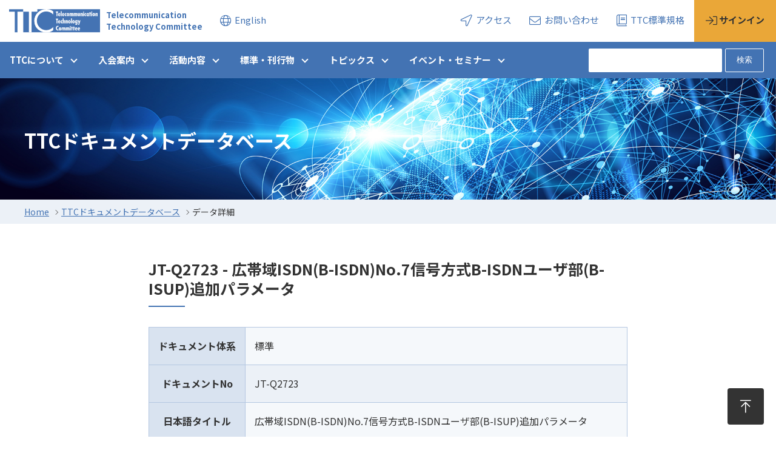

--- FILE ---
content_type: text/html; charset=UTF-8
request_url: https://www.ttc.or.jp/document_db/information/view_express_entity/801
body_size: 30058
content:
<!DOCTYPE html>
<html lang="ja">
<head>
<meta http-equiv="X-UA-Compatible" content="IE=edge">
<meta name="format-detection" content="telephone=no">
<meta name="viewport" content="width=device-width, initial-scale=1">

<!-- Font CSS -->
<link href="/application/themes/ttc/css/fontawesome-all.min.css" rel='stylesheet' type='text/css'>


<!-- Custom CSS -->
<link href="/application/themes/ttc/css/style.css?20250903" rel='stylesheet' type='text/css'>



<title>データ詳細 :: 広帯域ISDN(B-ISDN)No.7信号方式B-ISDNユーザ部(B-ISUP)追加パラメータ :: 一般社団法人情報通信技術委員会</title>

<meta http-equiv="content-type" content="text/html; charset=UTF-8">
<meta name="generator" content="Concrete CMS">
<meta name="msapplication-TileImage" content="https://www.ttc.or.jp/application/files/2515/5436/1553/iphone_favicon.png">
<link rel="shortcut icon" href="https://www.ttc.or.jp/application/files/2015/5436/0849/favicon.ico" type="image/x-icon">
<link rel="icon" href="https://www.ttc.or.jp/application/files/2015/5436/0849/favicon.ico" type="image/x-icon">
<link rel="apple-touch-icon" href="https://www.ttc.or.jp/application/files/2515/5436/1553/iphone_favicon.png">
<link rel="canonical" href="https://www.ttc.or.jp/document_db/information/view_express_entity/801">
<script type="text/javascript">
    var CCM_DISPATCHER_FILENAME = "/index.php";
    var CCM_CID = 301;
    var CCM_EDIT_MODE = false;
    var CCM_ARRANGE_MODE = false;
    var CCM_IMAGE_PATH = "/concrete/images";
    var CCM_APPLICATION_URL = "https://www.ttc.or.jp";
    var CCM_REL = "";
    var CCM_ACTIVE_LOCALE = "ja_JP";
    var CCM_USER_REGISTERED = false;
</script>

<style type="text/css" data-area-style-area-handle="Footer Nav Item03" data-block-style-block-id="6122" data-style-set="45">.ccm-custom-style-container.ccm-custom-style-footernavitem03-6122{margin-bottom:25px}</style><style type="text/css" data-area-style-area-handle="Footer Nav Item03" data-block-style-block-id="6122" data-style-set="45">.ccm-custom-style-container.ccm-custom-style-footernavitem03-6122{margin-bottom:25px}</style>
<script type="text/javascript" src="/concrete/js/jquery.js?ccm_nocache=2df783c2d98d1e5b4d02ac98fd6985550b7a9bd6"></script>
<link href="/application/files/cache/css/2e86d489b020fda72366edf61928ac0ad5957ec5.css?ccm_nocache=2df783c2d98d1e5b4d02ac98fd6985550b7a9bd6" rel="stylesheet" type="text/css" media="all" data-source="/concrete/css/features/multilingual/frontend.css?ccm_nocache=2df783c2d98d1e5b4d02ac98fd6985550b7a9bd6 /concrete/css/features/navigation/frontend.css?ccm_nocache=2df783c2d98d1e5b4d02ac98fd6985550b7a9bd6 /concrete/css/features/search/frontend.css?ccm_nocache=2df783c2d98d1e5b4d02ac98fd6985550b7a9bd6 /concrete/css/features/imagery/frontend.css?ccm_nocache=2df783c2d98d1e5b4d02ac98fd6985550b7a9bd6 /concrete/css/features/express/frontend.css?ccm_nocache=2df783c2d98d1e5b4d02ac98fd6985550b7a9bd6">
<!-- Global site tag (gtag.js) - Google Analytics -->
<script async src="https://www.googletagmanager.com/gtag/js?id=UA-17554796-1"></script>
<script>
  window.dataLayer = window.dataLayer || [];
  function gtag(){dataLayer.push(arguments);}
  gtag('js', new Date());

  gtag('config', 'UA-17554796-1');
</script>
</head>

<body id="A_pagetop">
  <div class="ccm-page ccm-page-id-301 page-type-page page-template-full">
  
    <header class="global-header">
      <div class="header-title header-title__ja">
        <p class="header-logo">
          <a href="https://www.ttc.or.jp/"><img src="/application/themes/ttc/img/ttc-logo_blue.svg" alt="Telecommunication Technology Committee">
            <span>Telecommunication<br>Technology Committee</span>
          </a>
        </p>
        <div class="header-nav">
          <ul>
            

    
    <li class="header-nav__item english">
        <a href="https://www.ttc.or.jp/document_db/information/switch_language/301/494/171">
            <i class="fal fa-globe"></i>
            <span>English</span>
        </a>
    </li>


            

    
    
                          
              <li class="header-nav__item nav-first">
  
                  <a href="https://www.ttc.or.jp/about/access" >
                                            <i class="fal fa-location-arrow" area-hidden="true"></i>                      アクセス                  </a>
              </li>
                          
              <li class="header-nav__item ">
  
                  <a href="https://www.ttc.or.jp/contact" >
                                            <i class="fal fa-envelope" area-hidden="true"></i>                      お問い合わせ                  </a>
              </li>
                          
              <li class="header-nav__item ">
  
                  <a href="https://www.ttc.or.jp/document_db" >
                                            <i class="fal fa-book" area-hidden="true"></i>                      TTC標準規格                  </a>
              </li>
          

            
                          <li class="header-nav__item login"><a href="https://www.ttc.or.jp/login"><i class="fal fa-sign-in"></i><span>サインイン</span></a></li>
                      </ul>
        <!-- /.header-nav --></div>
      <!-- /.header-title --></div>
      <div class="header-title-area">
        <div class="global-nav">
                    <p class="m-global-nav-trigger"  ><a href="javascript:void(0)"><span>Menu</span></a></p>
          <div class="global-nav__inner">
            <ul>
            

    <li class="global-nav__item parent"><a href="javascript:void(0)">TTCについて</a><ul class="global-nav-child"><li class="global-nav-child__item"><a href="https://www.ttc.or.jp/about" target="_self" class="global-nav-child__item">TTCについて</a></li><li class="global-nav-child__item"><a href="https://www.ttc.or.jp/about/aisatsu" target="_self" class="global-nav-child__item">専務理事挨拶</a></li><li class="global-nav-child__item"><a href="https://www.ttc.or.jp/about/soshiki" target="_self" class="global-nav-child__item">組織</a></li><li class="global-nav-child__item"><a href="https://www.ttc.or.jp/about/yakuin" target="_self" class="global-nav-child__item">役員</a></li><li class="global-nav-child__item"><a href="https://www.ttc.or.jp/about/teikan" target="_self" class="global-nav-child__item">定款・規程</a></li><li class="global-nav-child__item"><a href="https://www.ttc.or.jp/about/flow" target="_self" class="global-nav-child__item">手続き・フロー</a></li><li class="global-nav-child__item"><a href="https://www.ttc.or.jp/about/disclosure" target="_self" class="global-nav-child__item">情報公開資料</a></li><li class="global-nav-child__item"><a href="https://www.ttc.or.jp/about/related" target="_self" class="global-nav-child__item">主な関連団体</a></li><li class="global-nav-child__item"><a href="https://www.ttc.or.jp/about/hyousyou" target="_self" class="global-nav-child__item">TTC表彰</a></li><li class="global-nav-child__item"><a href="https://www.ttc.or.jp/about/access" target="_self" class="global-nav-child__item">所在地案内</a></li></ul></li><li class="global-nav__item parent"><a href="javascript:void(0)">入会案内</a><ul class="global-nav-child"><li class="global-nav-child__item"><a href="https://www.ttc.or.jp/entrance" target="_self" class="global-nav-child__item">入会案内</a></li><li class="global-nav-child__item"><a href="https://www.ttc.or.jp/entrance/admission" target="_self" class="global-nav-child__item">入会について</a></li><li class="global-nav-child__item"><a href="https://www.ttc.or.jp/entrance/class_fee" target="_self" class="global-nav-child__item">会員種別</a></li><li class="global-nav-child__item"><a href="https://www.ttc.or.jp/entrance/member_list" target="_self" class="global-nav-child__item">会員一覧</a></li></ul></li><li class="global-nav__item parent"><a href="javascript:void(0)">活動内容</a><ul class="global-nav-child"><li class="global-nav-child__item"><a href="https://www.ttc.or.jp/activities" target="_self" class="global-nav-child__item">活動内容</a></li><li class="global-nav-child__item"><a href="https://www.ttc.or.jp/activities/sdt_igi" target="_self" class="global-nav-child__item">標準化の意義</a></li><li class="global-nav-child__item"><a href="https://www.ttc.or.jp/activities/sdt_text" target="_self" class="global-nav-child__item">標準化教育コンテンツ</a></li><li class="global-nav-child__item"><a href="https://www.ttc.or.jp/activities/std_jirei" target="_self" class="global-nav-child__item">標準化事例</a></li><li class="global-nav-child__item"><a href="https://www.ttc.or.jp/activities/e_vote" target="_self" class="global-nav-child__item">標準化会議</a></li><li class="global-nav-child__item"><a href="https://www.ttc.or.jp/activities/wg" target="_self" class="global-nav-child__item">専門委員会</a></li><li class="global-nav-child__item"><a href="https://www.ttc.or.jp/activities/strategy_member" target="_self" class="global-nav-child__item">企画戦略委員会</a></li><li class="global-nav-child__item"><a href="https://www.ttc.or.jp/activities/ttcsdgs" target="_self" class="global-nav-child__item">TTCの活動とSDGs</a></li><li class="global-nav-child__item"><a href="https://www.ttc.or.jp/activities/gcag" target="_self" class="global-nav-child__item">国際連携アドバイザリーグループ</a></li><li class="global-nav-child__item"><a href="https://www.ttc.or.jp/activities/tag" target="_self" class="global-nav-child__item">技術調査アドバイザリーグループ</a></li><li class="global-nav-child__item"><a href="https://www.ttc.or.jp/activities/std-spec-ag" target="_self" class="global-nav-child__item">標準仕様検討アドバイザリーグループ</a></li><li class="global-nav-child__item"><a href="https://www.ttc.or.jp/activities/ipr" target="_self" class="global-nav-child__item">IPR委員会</a></li><li class="global-nav-child__item"><a href="https://www.ttc.or.jp/activities/i3c" target="_self" class="global-nav-child__item">業際イノベーション本部</a></li></ul></li><li class="global-nav__item parent"><a href="javascript:void(0)">標準・刊行物</a><ul class="global-nav-child"><li class="global-nav-child__item"><a href="https://www.ttc.or.jp/publications" target="_self" class="global-nav-child__item">標準・刊行物</a></li><li class="global-nav-child__item"><a href="https://www.ttc.or.jp/publications/kisyosuu" target="_self" class="global-nav-child__item">標準類制定状況・寄書数</a></li><li class="global-nav-child__item"><a href="/document_db" target="_self" class="global-nav-child__item">TTCドキュメントデータベース</a></li><li class="global-nav-child__item"><a href="https://www.ttc.or.jp/publications/ttcreport" target="_self" class="global-nav-child__item">季刊TTCレポート</a></li><li class="global-nav-child__item"><a href="https://www.ttc.or.jp/publications/whitepaper" target="_self" class="global-nav-child__item">ホワイトペーパー</a></li><li class="global-nav-child__item"><a href="https://www.ttc.or.jp/publications/sdt_text" target="_self" class="global-nav-child__item">標準化テキスト</a></li></ul></li><li class="global-nav__item parent"><a href="javascript:void(0)">トピックス</a><ul class="global-nav-child"><li class="global-nav-child__item"><a href="https://www.ttc.or.jp/topics" target="_self" class="global-nav-child__item">トピックス</a></li><li class="global-nav-child__item"><a href="/topics/topic/10/%E3%81%8A%E7%9F%A5%E3%82%89%E3%81%9B" target="_self" class="global-nav-child__item">お知らせ</a></li><li class="global-nav-child__item"><a href="/topics/topic/11/%E3%82%A4%E3%83%99%E3%83%B3%E3%83%88" target="_self" class="global-nav-child__item">イベント</a></li><li class="global-nav-child__item"><a href="/topics/topic/13/%E5%8B%9F%E9%9B%86%E6%A1%88%E5%86%85" target="_self" class="global-nav-child__item">募集案内</a></li><li class="global-nav-child__item"><a href="/topics/topic/12/%E6%A8%99%E6%BA%96%E9%A1%9E%E5%88%B6%E5%AE%9A%E3%83%BB%E5%AF%84%E6%9B%B8%E5%AF%A9%E8%AD%B0" target="_self" class="global-nav-child__item">標準類制定・寄書審議</a></li><li class="global-nav-child__item"><a href="https://www.ttc.or.jp/blog" target="_self" class="global-nav-child__item">ブログ</a></li><li class="global-nav-child__item"><a href="https://www.ttc.or.jp/40th" target="_blank" class="global-nav-child__item">TTC40周年記念サイトを公開しました</a></li><li class="global-nav-child__item"><a href="https://www.ttc.or.jp/publications/ttcreport/2026Winter" target="_blank" class="global-nav-child__item">TTCレポートvol.40 No.3　(Winter 2026)公開しました</a></li></ul></li><li class="global-nav__item parent"><a href="javascript:void(0)">イベント・セミナー</a><ul class="global-nav-child"><li class="global-nav-child__item"><a href="https://www.ttc.or.jp/seminar" target="_self" class="global-nav-child__item">イベント・セミナー</a></li><li class="global-nav-child__item"><a href="https://www.ttc.or.jp/seminar/entry" target="_self" class="global-nav-child__item">開催案内</a></li><li class="global-nav-child__item"><a href="https://www.ttc.or.jp/seminar/rep" target="_self" class="global-nav-child__item">開催報告</a></li><li class="global-nav-child__item"><a href="https://www.ttc.or.jp/key" target="_blank" class="global-nav-child__item">セミナー・イベント動画アーカイブ</a></li></ul></li>
    
            
            

    

                    
            <li class="global-nav__item global-nav__item--m nav-first">

                <a href="https://www.ttc.or.jp/about/access" >
                                                            アクセス                </a>
            </li>
                    
            <li class="global-nav__item global-nav__item--m ">

                <a href="https://www.ttc.or.jp/contact" >
                                                            お問い合わせ                </a>
            </li>
                    
            <li class="global-nav__item global-nav__item--m ">

                <a href="https://www.ttc.or.jp/document_db" >
                                                            TTCドキュメント                </a>
            </li>
        

            
            

    <li class="global-nav__item global-nav__item--m">
  <a href="https://www.ttc.or.jp/document_db/information/switch_language/301/494/181">English</a>
</li>

            
            </ul>
            <ul class="m-global-nav">
                          <li class="m-global-nav__item">
                <a href="https://www.ttc.or.jp/login">
                  <i class="fal fa-sign-in"></i>
                  <span>サインイン</span>
                </a>
              </li>
                        
            

    

                    
            <li class="m-global-nav__item nav-first">

                <a href="" >
                                        <i class="fa fa-envelope" area-hidden="true"></i>                    メルマガ配信登録                </a>
            </li>
                    
            <li class="m-global-nav__item ">

                <a href="" >
                                        <i class="fa fa-question" area-hidden="true"></i>                    お問い合わせ                </a>
            </li>
        

            </ul>
          <!-- /.global-nav__inner --></div>
        <!-- /.global-nav --></div>
        <div class="search-box">
          

      <!--<p class="m-search-box-trigger">-->
    <!--<a href="javascript:void(0)">-->
      <!--<i class="fal fa-search"></i>-->
      <!--<span>サイト内検索</span>-->
    <!--</a>-->
  <!--</p>-->
<p class="m-search-box-trigger"><a href="javascript:void(0)"><i class="fal fa-search"></i><span>Open a search box</span></a></p>

<div class="search-box__inner">
  <form action="https://www.ttc.or.jp/search_result" method="get" class="ccm-search-block-form">
    <label class="search-box__label" for="search">
      サイト内検索    </label>
    <div class="search-box__inputbox">
      <input name="search_paths[]" type="hidden" value="" /><input name="query" type="text" value="" class="search-box__input" /> <input name="submit" type="submit" value="検索" class="search-box__button" />    </div>
  </form>
</div>

        </div>
      <!-- /.header-title-area --></div>
    <!-- /.global-header --></header>
  <main class="content-area" role="main">
    <div class="page-title">
      <div class="page-title__inner">
        <p>
          <small></small>
          <span>TTCドキュメントデータベース</span>
        </p>
      </div>
    </div>

    

    <div class="breadcrumb">
<ol><li><a href="https://www.ttc.or.jp/" target="_self">Home</a></li><li><a href="https://www.ttc.or.jp/document_db" target="_self">TTCドキュメントデータベース</a></li><li aria-label="現在地">データ詳細</li></ol></div>


    
    <div class="container">
      <article class="primary-col primary-wide">
        

        <div class="db-content">
        <h2>JT-Q2723 - 広帯域ISDN(B-ISDN)No.7信号方式B-ISDNユーザ部(B-ISUP)追加パラメータ</h2>
        <div class="db-tbl">
            
<input type="hidden" name="express_form_id" value="6c5b2b9b-5681-11e9-bc2f-525400b2c949">
<input type="hidden" name="ccm_token" value="1769490123:893813c456c6c8544c60298cd1f7a099" />
<table class="table-blue">
    <tbody>
            <tr>
    <th>ドキュメント体系</th>
    <td>標準<br/></td>
</tr>
<tr>
    <th>ドキュメントNo</th>
    <td>JT-Q2723</td>
</tr>
<tr>
    <th>日本語タイトル</th>
    <td>広帯域ISDN(B-ISDN)No.7信号方式B-ISDNユーザ部(B-ISUP)追加パラメータ</td>
</tr>
<tr>
    <th>英語タイトル</th>
    <td>Broadband ISDN (B-ISDN) Signalling System No.7 B-ISDN User Part(B-ISUP)Additional Traffic Parameters</td>
</tr>
<tr>
    <th>版数</th>
    <td>1</td>
</tr>
<tr>
    <th>技術区分</th>
    <td>Ｂ－ＩＳＤＮ<br/></td>
</tr>
<tr>
    <th>制定日</th>
    <td>1996/04/24</td>
</tr>
<tr>
    <th>担当専門委員会</th>
    <td>信号制御</td>
</tr>
<tr>
    <th>PDF</th>
    <td><a target="_blank" href="https://www.ttc.or.jp/download_file/3748/301"><i class="fas fa-file-pdf" style="font-size: 2rem;"></i></a></td>
</tr>
<tr>
    <th>サマリ</th>
    <td><a target="_blank" href="https://www.ttc.or.jp/download_file/3721/301"><i class="fas fa-file-pdf" style="font-size: 2rem;"></i></a></td>
</tr>
<tr>
    <th>Word</th>
    <td></td>
</tr>
        </tbody>
</table>
        </div>
    </div>



    
      <!-- /.primary-col --></article>
    <!-- /.container --></div>
      
  <!-- /.content-area --></main>

    	
      <div class="Gotop">
        <p><a href="#A_pagetop"><i class="fal fa-arrow-to-top"></i><span>Back To Top</span></a></p>
      <!-- /.Gotop --></div>
    
      <footer class="global-footer">
        <div class="footer-nav">
          <div class="footer-nav__inner">
            <div class="footer-nav__menu">
              <div class="footer-nav__col">
                <div class="footer-nav__section">
                  

    <p class="footer-nav__title">
      <a href="https://www.ttc.or.jp/about">
    TTCについて      </a>
  </p>
<ul><li class=""><a href="https://www.ttc.or.jp/about/aisatsu" target="_self" class="">専務理事挨拶</a><li class=""><a href="https://www.ttc.or.jp/about/soshiki" target="_self" class="">組織</a><li class=""><a href="https://www.ttc.or.jp/about/yakuin" target="_self" class="">役員</a><li class=""><a href="https://www.ttc.or.jp/about/teikan" target="_self" class="">定款・規程</a><li class=""><a href="https://www.ttc.or.jp/about/flow" target="_self" class="">手続き・フロー</a><li class=""><a href="https://www.ttc.or.jp/about/disclosure" target="_self" class="">情報公開資料</a><li class=""><a href="https://www.ttc.or.jp/about/related" target="_self" class="">主な関連団体</a><li class=""><a href="https://www.ttc.or.jp/about/hyousyou" target="_self" class="">TTC表彰</a><li class=""><a href="https://www.ttc.or.jp/about/access" target="_self" class="">所在地案内</a></ul>
                <!-- /.footer-nav__section --></div>
                <div class="footer-nav__section">
                                  <!-- /.footer-nav__col --></div>
              <!-- /.footer-nav__section --></div>
              <div class="footer-nav__col">
                <div class="footer-nav__section">
                  

        <div class="ccm-custom-style-container ccm-custom-style-footernavitem03-6122 ccm-block-custom-template-footer-navi"
            >
    <p class="footer-nav__title">
      <a href="https://www.ttc.or.jp/entrance">
    入会案内      </a>
  </p>
<ul><li class=""><a href="https://www.ttc.or.jp/entrance/admission" target="_self" class="">入会について</a><li class=""><a href="https://www.ttc.or.jp/entrance/class_fee" target="_self" class="">会員種別</a><li class=""><a href="https://www.ttc.or.jp/entrance/member_list" target="_self" class="">会員一覧</a></ul>
    </div>


    
                          
              <p class="footer-nav__title nav-first">
                  <a href="https://www.ttc.or.jp/activities" >
                                                                  活動内容                  </a>
              </p>
              



    
    <ul>
                          
              <li class="nav-first">
                  <a href="https://www.ttc.or.jp/activities/e_vote" >
                                                                  標準化会議                  </a>
              </li>
                          
              <li class="">
                  <a href="https://www.ttc.or.jp/activities/strategy_member" >
                                                                  企画戦略委員会                  </a>
              </li>
                          
              <li class="">
                  <a href="https://www.ttc.or.jp/activities/wg" >
                                                                  専門委員会                  </a>
              </li>
                          
              <li class="">
                  <a href="https://www.ttc.or.jp/activities/gcag" >
                                                                  国際連携アドバイザリーグループ                  </a>
              </li>
                          
              <li class="">
                  <a href="https://www.ttc.or.jp/activities/tag" >
                                                                  技術調査アドバイザリーグループ                  </a>
              </li>
                          
              <li class="">
                  <a href="https://www.ttc.or.jp/activities/cbag" >
                                                                  キャパシティビルディングアドバイザリーグループ                  </a>
              </li>
                          
              <li class="">
                  <a href="https://www.ttc.or.jp/activities/i3c" >
                                                                  業際イノベーション本部                  </a>
              </li>
                          
              <li class="">
                  <a href="https://www.ttc.or.jp/activities/ipr" >
                                                                  IPR委員会                  </a>
              </li>
          
    </ul>
    

                <!-- /.footer-nav__section --></div>
                <div class="footer-nav__section">
                                  <!-- /.footer-nav__section --></div>
              <!-- /.footer-nav__col --></div>
              <div class="footer-nav__col">
                <div class="footer-nav__section">
                  

    
                          
              <p class="footer-nav__title nav-first">
                  <a href="https://www.ttc.or.jp/publications" >
                                                                  TTC標準・刊行物                  </a>
              </p>
              



    
    <ul>
                          
              <li class="nav-first">
                  <a href="https://www.ttc.or.jp/document_db" >
                                                                  TTCドキュメントデータベース                  </a>
              </li>
                          
              <li class="">
                  <a href="https://www.ttc.or.jp/publications/ttcreport" >
                                                                  TTCレポート                  </a>
              </li>
          
    </ul>
    

                <!-- /.footer-nav__section --></div>
                <div class="footer-nav__section">
                  

    
                          
              <p class="footer-nav__title nav-first">
                  <a href="https://www.ttc.or.jp/activities/sdt_text" >
                                                                  標準化学習コンテンツ                  </a>
              </p>
              

                <!-- /.footer-nav__section --></div>
                <div class="footer-nav__section">
                                  <!-- /.footer-nav__section --></div>
                <div class="footer-nav__section">
                                  <!-- /.footer-nav__section --></div>
                <div class="footer-nav__section">
                                  <!-- /.footer-nav__section --></div>
              <!-- /.footer-nav__col --></div>
            <!-- /.footer-nav__menu --></div>
            <div class="footer-nav__button">
              <ul>
                <!-- <li><a href="https://www.ttc.or.jp/login"><i class="fal fa-sign-in"></i>会員ログイン</a></li> -->
                                  <li><a href="https://www.ttc.or.jp/login"><i class="fal fa-sign-in"></i><span>サインイン</span></a></li>
                                

    
<div class="ccm-block-autonav">
    <ul class="nav flex-column">
                    
            <li class="nav-item">

                <a href="https://www.ttc.or.jp/download_file/46594b54-c3bf-4025-bb41-2c5d73aa392c/301" class="nav-link nav-first" target="_blank">
                                        <i class="fas fa-book-alt"></i>                    パンフレット                </a>
            </li>
                    
            <li class="nav-item">

                <a href="https://www.ttc.or.jp/form/mail_form" class="nav-link " >
                                        <i class="fas fa-envelope"></i>                    メルマガ配信登録                </a>
            </li>
                    
            <li class="nav-item">

                <a href="https://www.ttc.or.jp/contact" class="nav-link " >
                                        <i class="fas fa-question-circle"></i>                    お問い合わせ                </a>
            </li>
            </ul>
</div>

              </ul>
              <!-- /.footer-nav__button --></div>
            <!-- /.footer-nav__inner --></div>
          <!-- /.footer-nav --></div>
        <div class="copyright-area">
          <div class="footer-logo"><img src="/application/themes/ttc/img/ttc-logo_black.svg" alt="Telecommunication Technology Committee">
          <!-- /.footer-logo --></div>
          <div class="copyright-nav">
            

    
    <ul>
                          
              <li class="copyright-nav__item nav-first">
                  <a href="https://www.ttc.or.jp/site_map" >
                                            <i class="fas fa-angle-double-right" area-hidden="true"></i>                      サイトマップ                  </a>
              </li>
                          
              <li class="copyright-nav__item ">
                  <a href="https://www.ttc.or.jp/sitepolicy" >
                                            <i class="fas fa-angle-double-right" area-hidden="true"></i>                      サイトポリシー                  </a>
              </li>
                          
              <li class="copyright-nav__item ">
                  <a href="https://www.ttc.or.jp/download_file/3612/301" target="_blank">
                                            <i class="fas fa-angle-double-right" area-hidden="true"></i>                      個人情報の取り扱い                  </a>
              </li>
                          
              <li class="copyright-nav__item ">
                  <a href="https://www.ttc.or.jp/sitepolicy/copyright" >
                                            <i class="fas fa-angle-double-right" area-hidden="true"></i>                      著作権について                  </a>
              </li>
          
    </ul>
    

          <!-- /.copyright-nav --></div>
          <div class="copyright">
            <p>© The Telecommunication Technology Committee. All rights reserved.</p>
          <!-- /.copyright --></div>
        <!-- /.copyright-area --></div>
      <!-- /.global-footer --></footer>
            
    </div>
    <!--WrapperClass Bootstrap close-->

  <!--JS load -->
  <script src="/application/themes/ttc/js/main.js?v=20190423"></script>

      
  
  <script type="text/javascript" src="/application/files/cache/js/a84399a86585bb94ddf3f2c66922b5005ac9fa3e.js?ccm_nocache=2df783c2d98d1e5b4d02ac98fd6985550b7a9bd6" data-source="/concrete/js/features/multilingual/frontend.js?ccm_nocache=2df783c2d98d1e5b4d02ac98fd6985550b7a9bd6 /concrete/js/features/navigation/frontend.js?ccm_nocache=2df783c2d98d1e5b4d02ac98fd6985550b7a9bd6 /concrete/js/features/imagery/frontend.js?ccm_nocache=2df783c2d98d1e5b4d02ac98fd6985550b7a9bd6 /concrete/js/features/express/frontend.js?ccm_nocache=2df783c2d98d1e5b4d02ac98fd6985550b7a9bd6"></script>

</body>
</html>


--- FILE ---
content_type: text/css
request_url: https://www.ttc.or.jp/application/themes/ttc/css/style.css?20250903
body_size: 377747
content:
@charset "UTF-8";
/*****************************************************************************
Reset
*****************************************************************************/
@import url("https://fonts.googleapis.com/css?family=Noto+Sans+JP:400,500,700,900&subset=japanese");
html,
body {
  margin: 0;
  padding: 0;
  border: 0;
  outline: 0;
  font-size: 100%;
  vertical-align: baseline;
  background: transparent;
}

html {
  font-size: 62.5%;
  box-sizing: border-box;
}

*,
*::before,
*::after {
  box-sizing: inherit;
}

body {
  line-height: 1;
}

/* ccm-page
-----------------------------------------*/
.ccm-page div,
.ccm-page span,
.ccm-page object,
.ccm-page iframe,
.ccm-page h1,
.ccm-page h2,
.ccm-page h3,
.ccm-page h4,
.ccm-page h5,
.ccm-page h6,
.ccm-page p,
.ccm-page blockquote,
.ccm-page pre,
.ccm-page abbr,
.ccm-page address,
.ccm-page cite,
.ccm-page code,
.ccm-page del,
.ccm-page dfn,
.ccm-page em,
.ccm-page img,
.ccm-page ins,
.ccm-page kbd,
.ccm-page q,
.ccm-page samp,
.ccm-page small,
.ccm-page strong,
.ccm-page sub,
.ccm-page sup,
.ccm-page var,
.ccm-page b,
.ccm-page i,
.ccm-page dl,
.ccm-page dt,
.ccm-page dd,
.ccm-page ol,
.ccm-page ul,
.ccm-page li,
.ccm-page fieldset,
.ccm-page form,
.ccm-page label,
.ccm-page legend,
.ccm-page table,
.ccm-page caption,
.ccm-page tbody,
.ccm-page tfoot,
.ccm-page thead,
.ccm-page tr,
.ccm-page th,
.ccm-page td,
.ccm-page article,
.ccm-page aside,
.ccm-page canvas,
.ccm-page details,
.ccm-page figcaption,
.ccm-page figure,
.ccm-page footer,
.ccm-page header,
.ccm-page hgroup,
.ccm-page menu,
.ccm-page nav,
.ccm-page section,
.ccm-page summary,
.ccm-page time,
.ccm-page mark,
.ccm-page audio,
.ccm-page video {
  margin: 0;
  padding: 0;
  border: 0;
  outline: 0;
  font-size: 100%;
  vertical-align: baseline;
  background: transparent;
}
.ccm-page article,
.ccm-page aside,
.ccm-page details,
.ccm-page figcaption,
.ccm-page figure,
.ccm-page footer,
.ccm-page header,
.ccm-page hgroup,
.ccm-page menu,
.ccm-page nav,
.ccm-page section {
  display: block;
}
.ccm-page nav ul {
  list-style: none;
}
.ccm-page blockquote,
.ccm-page q {
  quotes: none;
}
.ccm-page blockquote:before,
.ccm-page blockquote:after,
.ccm-page q:before,
.ccm-page q:after {
  content: "";
  content: none;
}
.ccm-page a {
  margin: 0;
  padding: 0;
  font-size: 100%;
  vertical-align: baseline;
  background: transparent;
}
.ccm-page ins {
  background-color: #ff9;
  color: #000;
  text-decoration: none;
}
.ccm-page mark {
  background-color: #ff9;
  color: #000;
  font-style: italic;
  font-weight: bold;
}
.ccm-page del {
  text-decoration: line-through;
}
.ccm-page abbr[title],
.ccm-page dfn[title] {
  border-bottom: 1px dotted;
  cursor: help;
}
.ccm-page table {
  border-collapse: collapse;
  border-spacing: 0;
}
.ccm-page hr {
  display: block;
  height: 1px;
  border: 0;
  border-top: 1px solid #cccccc;
  margin: 1em 0;
  padding: 0;
}
.ccm-page input,
.ccm-page select {
  vertical-align: middle;
}
.ccm-page img {
  vertical-align: top;
  font-size: 0;
  line-height: 0;
}
.ccm-page ol,
.ccm-page ul {
  list-style: none;
}
.ccm-page input[type=submit],
.ccm-page input[type=button] {
  border-radius: 0;
  -webkit-box-sizing: content-box;
  -webkit-appearance: button;
  appearance: button;
  border: none;
  box-sizing: border-box;
}
.ccm-page input[type=submit]::-webkit-search-decoration,
.ccm-page input[type=button]::-webkit-search-decoration {
  display: none;
}
.ccm-page input[type=submit]::focus,
.ccm-page input[type=button]::focus {
  outline-offset: -2px;
}

/*****************************************************************************
SET
*****************************************************************************/
/* Color palette */
body {
  line-height: 1.5;
  font-family: "Noto Sans JP", sans-serif;
  font-size: 15px;
  font-size: 1.5rem;
  color: #323232;
  -webkit-text-size-adjust: 100%;
}

.ccm-page a:link {
  color: #4373b3;
  text-decoration: none;
}

.ccm-page a:visited {
  color: #4373b3;
  text-decoration: none;
}

.ccm-page a:hover {
  color: #4373b3;
  text-decoration: underline;
}

.ccm-page a:focus {
  color: #4373b3;
  text-decoration: underline;
}

.ccm-page a:active {
  color: #4373b3;
  text-decoration: underline;
}

/* Slider */
.slick-slider {
  position: relative;
  display: block;
  box-sizing: border-box;
  -webkit-touch-callout: none;
  -webkit-user-select: none;
  -khtml-user-select: none;
  -moz-user-select: none;
  -ms-user-select: none;
  user-select: none;
  -ms-touch-action: pan-y;
  touch-action: pan-y;
  -webkit-tap-highlight-color: transparent;
}

.slick-list {
  position: relative;
  overflow: hidden;
  display: block;
  margin: 0;
  padding: 0;
}
.slick-list:focus {
  outline: none;
}
.slick-list.dragging {
  cursor: pointer;
  cursor: hand;
}

.slick-slider .slick-track,
.slick-slider .slick-list {
  -webkit-transform: translate3d(0, 0, 0);
  -moz-transform: translate3d(0, 0, 0);
  -ms-transform: translate3d(0, 0, 0);
  -o-transform: translate3d(0, 0, 0);
  transform: translate3d(0, 0, 0);
}

.slick-track {
  position: relative;
  left: 0;
  top: 0;
  display: block;
  margin-left: auto;
  margin-right: auto;
}
.slick-track:before, .slick-track:after {
  content: "";
  display: table;
}
.slick-track:after {
  clear: both;
}
.slick-loading .slick-track {
  visibility: hidden;
}

.slick-slide {
  float: left;
  height: 100%;
  min-height: 1px;
  display: none;
}
[dir=rtl] .slick-slide {
  float: right;
}
.slick-slide img {
  display: block;
}
.slick-slide.slick-loading img {
  display: none;
}
.slick-slide.dragging img {
  pointer-events: none;
}
.slick-initialized .slick-slide {
  display: block;
}
.slick-loading .slick-slide {
  visibility: hidden;
}
.slick-vertical .slick-slide {
  display: block;
  height: auto;
  border: 1px solid transparent;
}

.slick-arrow.slick-hidden {
  display: none;
}

/* Slider */
.slick-loading .slick-list {
  background: #fff url("./ajax-loader.gif") center center no-repeat;
}

/* Icons */
@font-face {
  font-family: "slick";
  src: url("./fonts/slick.eot");
  src: url("./fonts/slick.eot?#iefix") format("embedded-opentype"), url("./fonts/slick.woff") format("woff"), url("./fonts/slick.ttf") format("truetype"), url("./fonts/slick.svg#slick") format("svg");
  font-weight: normal;
  font-style: normal;
}
/* Arrows */
.slick-prev,
.slick-next {
  position: absolute;
  display: block;
  height: 20px;
  width: 20px;
  line-height: 0px;
  font-size: 0px;
  cursor: pointer;
  background: transparent;
  color: transparent;
  top: 50%;
  -webkit-transform: translate(0, -50%);
  -ms-transform: translate(0, -50%);
  transform: translate(0, -50%);
  padding: 0;
  border: none;
  outline: none;
}
.slick-prev:hover, .slick-prev:focus,
.slick-next:hover,
.slick-next:focus {
  outline: none;
  background: transparent;
  color: transparent;
}
.slick-prev:hover:before, .slick-prev:focus:before,
.slick-next:hover:before,
.slick-next:focus:before {
  opacity: 1;
}
.slick-prev.slick-disabled:before,
.slick-next.slick-disabled:before {
  opacity: 0.25;
}
.slick-prev:before,
.slick-next:before {
  font-family: "slick";
  font-size: 20px;
  line-height: 1;
  color: white;
  opacity: 0.75;
  -webkit-font-smoothing: antialiased;
  -moz-osx-font-smoothing: grayscale;
}

.slick-prev {
  left: -25px;
}
[dir=rtl] .slick-prev {
  left: auto;
  right: -25px;
}
.slick-prev:before {
  content: "←";
}
[dir=rtl] .slick-prev:before {
  content: "→";
}

.slick-next {
  right: -25px;
}
[dir=rtl] .slick-next {
  left: -25px;
  right: auto;
}
.slick-next:before {
  content: "→";
}
[dir=rtl] .slick-next:before {
  content: "←";
}

/* Dots */
.slick-dotted.slick-slider {
  margin-bottom: 30px;
}

.slick-dots {
  position: absolute;
  bottom: -25px;
  list-style: none;
  display: block;
  text-align: center;
  padding: 0;
  margin: 0;
  width: 100%;
}
.slick-dots li {
  position: relative;
  display: inline-block;
  height: 20px;
  width: 20px;
  margin: 0 5px;
  padding: 0;
  cursor: pointer;
}
.slick-dots li button {
  border: 0;
  background: transparent;
  display: block;
  height: 20px;
  width: 20px;
  outline: none;
  line-height: 0px;
  font-size: 0px;
  color: transparent;
  padding: 5px;
  cursor: pointer;
}
.slick-dots li button:hover, .slick-dots li button:focus {
  outline: none;
}
.slick-dots li button:hover:before, .slick-dots li button:focus:before {
  opacity: 1;
}
.slick-dots li button:before {
  position: absolute;
  top: 0;
  left: 0;
  content: "•";
  width: 20px;
  height: 20px;
  font-family: "slick";
  font-size: 6px;
  line-height: 20px;
  text-align: center;
  color: black;
  opacity: 0.25;
  -webkit-font-smoothing: antialiased;
  -moz-osx-font-smoothing: grayscale;
}
.slick-dots li.slick-active button:before {
  color: black;
  opacity: 0.75;
}

.required.required-input {
  font-size: 1rem !important;
}

/*****************************************************************************
Common
*****************************************************************************/
.ccm-page {
  /*!
   * Bootstrap Grid v4.2.1 (https://getbootstrap.com/)
   * Copyright 2011-2018 The Bootstrap Authors
   * Copyright 2011-2018 Twitter, Inc.
   * Licensed under MIT (https://github.com/twbs/bootstrap/blob/master/LICENSE)
   */
  /* global-header
  -----------------------------------------*/
  /* header-title
  -----------------------------------------*/
  /* header-nav
  -----------------------------------------*/
  /* login--on */
  /* header-title-area
  -----------------------------------------*/
  /* global-nav
  -----------------------------------------*/
  /* m-global-nav-trigger
  -----------------------------------------*/
  /* m-global-nav
  -----------------------------------------*/
  /* search-box
  -----------------------------------------*/
  /* m-search-box-trigger
  -----------------------------------------*/
  /* global-footer
  -----------------------------------------*/
  /* footer-nav
  -----------------------------------------*/
  /* copyright-area
  -----------------------------------------*/
  /* footer-logo
  -----------------------------------------*/
  /* copyright-nav
  -----------------------------------------*/
  /* copyright
  -----------------------------------------*/
  /* Gotop
  -----------------------------------------*/
  /*****************************************************************************
  Toppage
  *****************************************************************************/
  /* top-sec-title
  -----------------------------------------*/
  /* top-slider
  -----------------------------------------*/
  /* sp-top-slider
  -----------------------------------------*/
  /* slick
  -----------------------------------------*/
  /* Arrows */
  /* Dots */
  /* top-latest-news
  -----------------------------------------*/
  /* top-news
  -----------------------------------------*/
  /* top-theme
  -----------------------------------------*/
  /* top-pickup
  -----------------------------------------*/
  /*****************************************************************************
  Style
  *****************************************************************************/
  /* content-area
  -----------------------------------------*/
  /* page-title
  -----------------------------------------*/
  /* breadcrumb
  -----------------------------------------*/
  /* container
  -----------------------------------------*/
  /* primary-col
  -----------------------------------------*/
  /* secondary-col
  -----------------------------------------*/
  /* side-block
  -----------------------------------------*/
  /* side-block__search */
  /* toc
  -----------------------------------------*/
  /* column
  -----------------------------------------*/
  /* picture
  -----------------------------------------*/
  /* img-fullbox
  -----------------------------------------*/
  /* img-leftbox
  -----------------------------------------*/
  /* flortbox
  -----------------------------------------*/
  /* img-rightbox
  -----------------------------------------*/
  /* file-download
  -----------------------------------------*/
  /* button
  -----------------------------------------*/
  /* secondary */
  /* primary */
  /* danger */
  /* large */
  /* small */
  /* white */
  /* green */
  /* pagination-arrow */
  /*  */
  /* icon-button */
  /* button-text
  -----------------------------------------*/
  /* newslist
  -----------------------------------------*/
  /* movie
  -----------------------------------------*/
  /* media-summary
  -----------------------------------------*/
  /* mediabox
  -----------------------------------------*/
  /* pagination
  -----------------------------------------*/
span.visually-hidden {
  display: none;
}
.pagination {
  display: inline-block;
  padding-left: 0;
  margin: 22px 0;
  border-radius: 2px
}

.pagination>li {
  display: inline
}

.pagination>li>a,.pagination>li>span {
  position: relative;
  float: left;
  padding: 8px 16px;
  line-height: 1.42857143;
  text-decoration: none;
  color: #3f9edc;
  background-color: #fff;
  border: 1px solid #ddd;
  margin-left: -1px
}

.pagination>li:first-child>a,.pagination>li:first-child>span {
  margin-left: 0;
  border-top-left-radius: 2px;
  border-bottom-left-radius: 2px
}

.pagination>li:last-child>a,.pagination>li:last-child>span {
  border-top-right-radius: 2px;
  border-bottom-right-radius: 2px
}

.pagination>li>a:hover,.pagination>li>span:hover,.pagination>li>a:focus,.pagination>li>span:focus {
  color: #2076af;
  background-color: #eee;
  border-color: #ddd
}

.pagination>.active>a,.pagination>.active>span,.pagination>.active>a:hover,.pagination>.active>span:hover,.pagination>.active>a:focus,.pagination>.active>span:focus {
  z-index: 2;
  color: #fff;
  background-color: #3f9edc;
  border-color: #3f9edc;
  cursor: default
}

.pagination>.disabled>span,.pagination>.disabled>span:hover,.pagination>.disabled>span:focus,.pagination>.disabled>a,.pagination>.disabled>a:hover,.pagination>.disabled>a:focus {
  color: #777;
  background-color: #fff;
  border-color: #ddd;
  cursor: not-allowed
}
  /* article-list
  -----------------------------------------*/
  /* article-head
  -----------------------------------------*/
  /* article-meta
  -----------------------------------------*/
  /* report-list
  -----------------------------------------*/
  /* Page404
  -----------------------------------------*/
  /* db-
  -----------------------------------------*/
}
.ccm-page html {
  box-sizing: border-box;
  -ms-overflow-style: scrollbar;
}
.ccm-page *,
.ccm-page *::before,
.ccm-page *::after {
  box-sizing: inherit;
}
.ccm-page .container {
  width: 100%;
  padding-right: 15px;
  padding-left: 15px;
  margin-right: auto;
  margin-left: auto;
}
@media (min-width: 576px) {
  .ccm-page .container {
    max-width: 540px;
  }
}
@media (min-width: 768px) {
  .ccm-page .container {
    max-width: 720px;
  }
}
@media (min-width: 992px) {
  .ccm-page .container {
    max-width: 960px;
  }
}
@media (min-width: 1200px) {
  .ccm-page .container {
    max-width: 1140px;
  }
}
.ccm-page .container-fluid {
  width: 100%;
  padding-right: 15px;
  padding-left: 15px;
  margin-right: auto;
  margin-left: auto;
}
.ccm-page .row {
  display: flex;
  flex-wrap: wrap;
  margin-right: -15px;
  margin-left: -15px;
}
.ccm-page .no-gutters {
  margin-right: 0;
  margin-left: 0;
}
.ccm-page .no-gutters > .col,
.ccm-page .no-gutters > [class*=col-] {
  padding-right: 0;
  padding-left: 0;
}
.ccm-page .col-xl,
.ccm-page .col-xl-auto, .ccm-page .col-xl-12, .ccm-page .col-xl-11, .ccm-page .col-xl-10, .ccm-page .col-xl-9, .ccm-page .col-xl-8, .ccm-page .col-xl-7, .ccm-page .col-xl-6, .ccm-page .col-xl-5, .ccm-page .col-xl-4, .ccm-page .col-xl-3, .ccm-page .col-xl-2, .ccm-page .col-xl-1, .ccm-page .col-lg,
.ccm-page .col-lg-auto, .ccm-page .col-lg-12, .ccm-page .col-lg-11, .ccm-page .col-lg-10, .ccm-page .col-lg-9, .ccm-page .col-lg-8, .ccm-page .col-lg-7, .ccm-page .col-lg-6, .ccm-page .col-lg-5, .ccm-page .col-lg-4, .ccm-page .col-lg-3, .ccm-page .col-lg-2, .ccm-page .col-lg-1, .ccm-page .col-md,
.ccm-page .col-md-auto, .ccm-page .col-md-12, .ccm-page .col-md-11, .ccm-page .col-md-10, .ccm-page .col-md-9, .ccm-page .col-md-8, .ccm-page .col-md-7, .ccm-page .col-md-6, .ccm-page .col-md-5, .ccm-page .col-md-4, .ccm-page .col-md-3, .ccm-page .col-md-2, .ccm-page .col-md-1, .ccm-page .col-sm,
.ccm-page .col-sm-auto, .ccm-page .col-sm-12, .ccm-page .col-sm-11, .ccm-page .col-sm-10, .ccm-page .col-sm-9, .ccm-page .col-sm-8, .ccm-page .col-sm-7, .ccm-page .col-sm-6, .ccm-page .col-sm-5, .ccm-page .col-sm-4, .ccm-page .col-sm-3, .ccm-page .col-sm-2, .ccm-page .col-sm-1, .ccm-page .col,
.ccm-page .col-auto, .ccm-page .col-12, .ccm-page .col-11, .ccm-page .col-10, .ccm-page .col-9, .ccm-page .col-8, .ccm-page .col-7, .ccm-page .col-6, .ccm-page .col-5, .ccm-page .col-4, .ccm-page .col-3, .ccm-page .col-2, .ccm-page .col-1 {
  position: relative;
  width: 100%;
  padding-right: 15px;
  padding-left: 15px;
}
.ccm-page .col {
  flex-basis: 0;
  flex-grow: 1;
  max-width: 100%;
}
.ccm-page .col-auto {
  flex: 0 0 auto;
  width: auto;
  max-width: 100%;
}
.ccm-page .col-1 {
  flex: 0 0 8.3333333333%;
  max-width: 8.3333333333%;
}
.ccm-page .col-2 {
  flex: 0 0 16.6666666667%;
  max-width: 16.6666666667%;
}
.ccm-page .col-3 {
  flex: 0 0 25%;
  max-width: 25%;
}
.ccm-page .col-4 {
  flex: 0 0 33.3333333333%;
  max-width: 33.3333333333%;
}
.ccm-page .col-5 {
  flex: 0 0 41.6666666667%;
  max-width: 41.6666666667%;
}
.ccm-page .col-6 {
  flex: 0 0 50%;
  max-width: 50%;
}
.ccm-page .col-7 {
  flex: 0 0 58.3333333333%;
  max-width: 58.3333333333%;
}
.ccm-page .col-8 {
  flex: 0 0 66.6666666667%;
  max-width: 66.6666666667%;
}
.ccm-page .col-9 {
  flex: 0 0 75%;
  max-width: 75%;
}
.ccm-page .col-10 {
  flex: 0 0 83.3333333333%;
  max-width: 83.3333333333%;
}
.ccm-page .col-11 {
  flex: 0 0 91.6666666667%;
  max-width: 91.6666666667%;
}
.ccm-page .col-12 {
  flex: 0 0 100%;
  max-width: 100%;
}
.ccm-page .order-first {
  order: -1;
}
.ccm-page .order-last {
  order: 13;
}
.ccm-page .order-0 {
  order: 0;
}
.ccm-page .order-1 {
  order: 1;
}
.ccm-page .order-2 {
  order: 2;
}
.ccm-page .order-3 {
  order: 3;
}
.ccm-page .order-4 {
  order: 4;
}
.ccm-page .order-5 {
  order: 5;
}
.ccm-page .order-6 {
  order: 6;
}
.ccm-page .order-7 {
  order: 7;
}
.ccm-page .order-8 {
  order: 8;
}
.ccm-page .order-9 {
  order: 9;
}
.ccm-page .order-10 {
  order: 10;
}
.ccm-page .order-11 {
  order: 11;
}
.ccm-page .order-12 {
  order: 12;
}
.ccm-page .offset-1 {
  margin-left: 8.3333333333%;
}
.ccm-page .offset-2 {
  margin-left: 16.6666666667%;
}
.ccm-page .offset-3 {
  margin-left: 25%;
}
.ccm-page .offset-4 {
  margin-left: 33.3333333333%;
}
.ccm-page .offset-5 {
  margin-left: 41.6666666667%;
}
.ccm-page .offset-6 {
  margin-left: 50%;
}
.ccm-page .offset-7 {
  margin-left: 58.3333333333%;
}
.ccm-page .offset-8 {
  margin-left: 66.6666666667%;
}
.ccm-page .offset-9 {
  margin-left: 75%;
}
.ccm-page .offset-10 {
  margin-left: 83.3333333333%;
}
.ccm-page .offset-11 {
  margin-left: 91.6666666667%;
}
@media (min-width: 576px) {
  .ccm-page .col-sm {
    flex-basis: 0;
    flex-grow: 1;
    max-width: 100%;
  }
  .ccm-page .col-sm-auto {
    flex: 0 0 auto;
    width: auto;
    max-width: 100%;
  }
  .ccm-page .col-sm-1 {
    flex: 0 0 8.3333333333%;
    max-width: 8.3333333333%;
  }
  .ccm-page .col-sm-2 {
    flex: 0 0 16.6666666667%;
    max-width: 16.6666666667%;
  }
  .ccm-page .col-sm-3 {
    flex: 0 0 25%;
    max-width: 25%;
  }
  .ccm-page .col-sm-4 {
    flex: 0 0 33.3333333333%;
    max-width: 33.3333333333%;
  }
  .ccm-page .col-sm-5 {
    flex: 0 0 41.6666666667%;
    max-width: 41.6666666667%;
  }
  .ccm-page .col-sm-6 {
    flex: 0 0 50%;
    max-width: 50%;
  }
  .ccm-page .col-sm-7 {
    flex: 0 0 58.3333333333%;
    max-width: 58.3333333333%;
  }
  .ccm-page .col-sm-8 {
    flex: 0 0 66.6666666667%;
    max-width: 66.6666666667%;
  }
  .ccm-page .col-sm-9 {
    flex: 0 0 75%;
    max-width: 75%;
  }
  .ccm-page .col-sm-10 {
    flex: 0 0 83.3333333333%;
    max-width: 83.3333333333%;
  }
  .ccm-page .col-sm-11 {
    flex: 0 0 91.6666666667%;
    max-width: 91.6666666667%;
  }
  .ccm-page .col-sm-12 {
    flex: 0 0 100%;
    max-width: 100%;
  }
  .ccm-page .order-sm-first {
    order: -1;
  }
  .ccm-page .order-sm-last {
    order: 13;
  }
  .ccm-page .order-sm-0 {
    order: 0;
  }
  .ccm-page .order-sm-1 {
    order: 1;
  }
  .ccm-page .order-sm-2 {
    order: 2;
  }
  .ccm-page .order-sm-3 {
    order: 3;
  }
  .ccm-page .order-sm-4 {
    order: 4;
  }
  .ccm-page .order-sm-5 {
    order: 5;
  }
  .ccm-page .order-sm-6 {
    order: 6;
  }
  .ccm-page .order-sm-7 {
    order: 7;
  }
  .ccm-page .order-sm-8 {
    order: 8;
  }
  .ccm-page .order-sm-9 {
    order: 9;
  }
  .ccm-page .order-sm-10 {
    order: 10;
  }
  .ccm-page .order-sm-11 {
    order: 11;
  }
  .ccm-page .order-sm-12 {
    order: 12;
  }
  .ccm-page .offset-sm-0 {
    margin-left: 0;
  }
  .ccm-page .offset-sm-1 {
    margin-left: 8.3333333333%;
  }
  .ccm-page .offset-sm-2 {
    margin-left: 16.6666666667%;
  }
  .ccm-page .offset-sm-3 {
    margin-left: 25%;
  }
  .ccm-page .offset-sm-4 {
    margin-left: 33.3333333333%;
  }
  .ccm-page .offset-sm-5 {
    margin-left: 41.6666666667%;
  }
  .ccm-page .offset-sm-6 {
    margin-left: 50%;
  }
  .ccm-page .offset-sm-7 {
    margin-left: 58.3333333333%;
  }
  .ccm-page .offset-sm-8 {
    margin-left: 66.6666666667%;
  }
  .ccm-page .offset-sm-9 {
    margin-left: 75%;
  }
  .ccm-page .offset-sm-10 {
    margin-left: 83.3333333333%;
  }
  .ccm-page .offset-sm-11 {
    margin-left: 91.6666666667%;
  }
}
@media (min-width: 768px) {
  .ccm-page .col-md {
    flex-basis: 0;
    flex-grow: 1;
    max-width: 100%;
  }
  .ccm-page .col-md-auto {
    flex: 0 0 auto;
    width: auto;
    max-width: 100%;
  }
  .ccm-page .col-md-1 {
    flex: 0 0 8.3333333333%;
    max-width: 8.3333333333%;
  }
  .ccm-page .col-md-2 {
    flex: 0 0 16.6666666667%;
    max-width: 16.6666666667%;
  }
  .ccm-page .col-md-3 {
    flex: 0 0 25%;
    max-width: 25%;
  }
  .ccm-page .col-md-4 {
    flex: 0 0 33.3333333333%;
    max-width: 33.3333333333%;
  }
  .ccm-page .col-md-5 {
    flex: 0 0 41.6666666667%;
    max-width: 41.6666666667%;
  }
  .ccm-page .col-md-6 {
    flex: 0 0 50%;
    max-width: 50%;
  }
  .ccm-page .col-md-7 {
    flex: 0 0 58.3333333333%;
    max-width: 58.3333333333%;
  }
  .ccm-page .col-md-8 {
    flex: 0 0 66.6666666667%;
    max-width: 66.6666666667%;
  }
  .ccm-page .col-md-9 {
    flex: 0 0 75%;
    max-width: 75%;
  }
  .ccm-page .col-md-10 {
    flex: 0 0 83.3333333333%;
    max-width: 83.3333333333%;
  }
  .ccm-page .col-md-11 {
    flex: 0 0 91.6666666667%;
    max-width: 91.6666666667%;
  }
  .ccm-page .col-md-12 {
    flex: 0 0 100%;
    max-width: 100%;
  }
  .ccm-page .order-md-first {
    order: -1;
  }
  .ccm-page .order-md-last {
    order: 13;
  }
  .ccm-page .order-md-0 {
    order: 0;
  }
  .ccm-page .order-md-1 {
    order: 1;
  }
  .ccm-page .order-md-2 {
    order: 2;
  }
  .ccm-page .order-md-3 {
    order: 3;
  }
  .ccm-page .order-md-4 {
    order: 4;
  }
  .ccm-page .order-md-5 {
    order: 5;
  }
  .ccm-page .order-md-6 {
    order: 6;
  }
  .ccm-page .order-md-7 {
    order: 7;
  }
  .ccm-page .order-md-8 {
    order: 8;
  }
  .ccm-page .order-md-9 {
    order: 9;
  }
  .ccm-page .order-md-10 {
    order: 10;
  }
  .ccm-page .order-md-11 {
    order: 11;
  }
  .ccm-page .order-md-12 {
    order: 12;
  }
  .ccm-page .offset-md-0 {
    margin-left: 0;
  }
  .ccm-page .offset-md-1 {
    margin-left: 8.3333333333%;
  }
  .ccm-page .offset-md-2 {
    margin-left: 16.6666666667%;
  }
  .ccm-page .offset-md-3 {
    margin-left: 25%;
  }
  .ccm-page .offset-md-4 {
    margin-left: 33.3333333333%;
  }
  .ccm-page .offset-md-5 {
    margin-left: 41.6666666667%;
  }
  .ccm-page .offset-md-6 {
    margin-left: 50%;
  }
  .ccm-page .offset-md-7 {
    margin-left: 58.3333333333%;
  }
  .ccm-page .offset-md-8 {
    margin-left: 66.6666666667%;
  }
  .ccm-page .offset-md-9 {
    margin-left: 75%;
  }
  .ccm-page .offset-md-10 {
    margin-left: 83.3333333333%;
  }
  .ccm-page .offset-md-11 {
    margin-left: 91.6666666667%;
  }
}
@media (min-width: 992px) {
  .ccm-page .col-lg {
    flex-basis: 0;
    flex-grow: 1;
    max-width: 100%;
  }
  .ccm-page .col-lg-auto {
    flex: 0 0 auto;
    width: auto;
    max-width: 100%;
  }
  .ccm-page .col-lg-1 {
    flex: 0 0 8.3333333333%;
    max-width: 8.3333333333%;
  }
  .ccm-page .col-lg-2 {
    flex: 0 0 16.6666666667%;
    max-width: 16.6666666667%;
  }
  .ccm-page .col-lg-3 {
    flex: 0 0 25%;
    max-width: 25%;
  }
  .ccm-page .col-lg-4 {
    flex: 0 0 33.3333333333%;
    max-width: 33.3333333333%;
  }
  .ccm-page .col-lg-5 {
    flex: 0 0 41.6666666667%;
    max-width: 41.6666666667%;
  }
  .ccm-page .col-lg-6 {
    flex: 0 0 50%;
    max-width: 50%;
  }
  .ccm-page .col-lg-7 {
    flex: 0 0 58.3333333333%;
    max-width: 58.3333333333%;
  }
  .ccm-page .col-lg-8 {
    flex: 0 0 66.6666666667%;
    max-width: 66.6666666667%;
  }
  .ccm-page .col-lg-9 {
    flex: 0 0 75%;
    max-width: 75%;
  }
  .ccm-page .col-lg-10 {
    flex: 0 0 83.3333333333%;
    max-width: 83.3333333333%;
  }
  .ccm-page .col-lg-11 {
    flex: 0 0 91.6666666667%;
    max-width: 91.6666666667%;
  }
  .ccm-page .col-lg-12 {
    flex: 0 0 100%;
    max-width: 100%;
  }
  .ccm-page .order-lg-first {
    order: -1;
  }
  .ccm-page .order-lg-last {
    order: 13;
  }
  .ccm-page .order-lg-0 {
    order: 0;
  }
  .ccm-page .order-lg-1 {
    order: 1;
  }
  .ccm-page .order-lg-2 {
    order: 2;
  }
  .ccm-page .order-lg-3 {
    order: 3;
  }
  .ccm-page .order-lg-4 {
    order: 4;
  }
  .ccm-page .order-lg-5 {
    order: 5;
  }
  .ccm-page .order-lg-6 {
    order: 6;
  }
  .ccm-page .order-lg-7 {
    order: 7;
  }
  .ccm-page .order-lg-8 {
    order: 8;
  }
  .ccm-page .order-lg-9 {
    order: 9;
  }
  .ccm-page .order-lg-10 {
    order: 10;
  }
  .ccm-page .order-lg-11 {
    order: 11;
  }
  .ccm-page .order-lg-12 {
    order: 12;
  }
  .ccm-page .offset-lg-0 {
    margin-left: 0;
  }
  .ccm-page .offset-lg-1 {
    margin-left: 8.3333333333%;
  }
  .ccm-page .offset-lg-2 {
    margin-left: 16.6666666667%;
  }
  .ccm-page .offset-lg-3 {
    margin-left: 25%;
  }
  .ccm-page .offset-lg-4 {
    margin-left: 33.3333333333%;
  }
  .ccm-page .offset-lg-5 {
    margin-left: 41.6666666667%;
  }
  .ccm-page .offset-lg-6 {
    margin-left: 50%;
  }
  .ccm-page .offset-lg-7 {
    margin-left: 58.3333333333%;
  }
  .ccm-page .offset-lg-8 {
    margin-left: 66.6666666667%;
  }
  .ccm-page .offset-lg-9 {
    margin-left: 75%;
  }
  .ccm-page .offset-lg-10 {
    margin-left: 83.3333333333%;
  }
  .ccm-page .offset-lg-11 {
    margin-left: 91.6666666667%;
  }
}
@media (min-width: 1200px) {
  .ccm-page .col-xl {
    flex-basis: 0;
    flex-grow: 1;
    max-width: 100%;
  }
  .ccm-page .col-xl-auto {
    flex: 0 0 auto;
    width: auto;
    max-width: 100%;
  }
  .ccm-page .col-xl-1 {
    flex: 0 0 8.3333333333%;
    max-width: 8.3333333333%;
  }
  .ccm-page .col-xl-2 {
    flex: 0 0 16.6666666667%;
    max-width: 16.6666666667%;
  }
  .ccm-page .col-xl-3 {
    flex: 0 0 25%;
    max-width: 25%;
  }
  .ccm-page .col-xl-4 {
    flex: 0 0 33.3333333333%;
    max-width: 33.3333333333%;
  }
  .ccm-page .col-xl-5 {
    flex: 0 0 41.6666666667%;
    max-width: 41.6666666667%;
  }
  .ccm-page .col-xl-6 {
    flex: 0 0 50%;
    max-width: 50%;
  }
  .ccm-page .col-xl-7 {
    flex: 0 0 58.3333333333%;
    max-width: 58.3333333333%;
  }
  .ccm-page .col-xl-8 {
    flex: 0 0 66.6666666667%;
    max-width: 66.6666666667%;
  }
  .ccm-page .col-xl-9 {
    flex: 0 0 75%;
    max-width: 75%;
  }
  .ccm-page .col-xl-10 {
    flex: 0 0 83.3333333333%;
    max-width: 83.3333333333%;
  }
  .ccm-page .col-xl-11 {
    flex: 0 0 91.6666666667%;
    max-width: 91.6666666667%;
  }
  .ccm-page .col-xl-12 {
    flex: 0 0 100%;
    max-width: 100%;
  }
  .ccm-page .order-xl-first {
    order: -1;
  }
  .ccm-page .order-xl-last {
    order: 13;
  }
  .ccm-page .order-xl-0 {
    order: 0;
  }
  .ccm-page .order-xl-1 {
    order: 1;
  }
  .ccm-page .order-xl-2 {
    order: 2;
  }
  .ccm-page .order-xl-3 {
    order: 3;
  }
  .ccm-page .order-xl-4 {
    order: 4;
  }
  .ccm-page .order-xl-5 {
    order: 5;
  }
  .ccm-page .order-xl-6 {
    order: 6;
  }
  .ccm-page .order-xl-7 {
    order: 7;
  }
  .ccm-page .order-xl-8 {
    order: 8;
  }
  .ccm-page .order-xl-9 {
    order: 9;
  }
  .ccm-page .order-xl-10 {
    order: 10;
  }
  .ccm-page .order-xl-11 {
    order: 11;
  }
  .ccm-page .order-xl-12 {
    order: 12;
  }
  .ccm-page .offset-xl-0 {
    margin-left: 0;
  }
  .ccm-page .offset-xl-1 {
    margin-left: 8.3333333333%;
  }
  .ccm-page .offset-xl-2 {
    margin-left: 16.6666666667%;
  }
  .ccm-page .offset-xl-3 {
    margin-left: 25%;
  }
  .ccm-page .offset-xl-4 {
    margin-left: 33.3333333333%;
  }
  .ccm-page .offset-xl-5 {
    margin-left: 41.6666666667%;
  }
  .ccm-page .offset-xl-6 {
    margin-left: 50%;
  }
  .ccm-page .offset-xl-7 {
    margin-left: 58.3333333333%;
  }
  .ccm-page .offset-xl-8 {
    margin-left: 66.6666666667%;
  }
  .ccm-page .offset-xl-9 {
    margin-left: 75%;
  }
  .ccm-page .offset-xl-10 {
    margin-left: 83.3333333333%;
  }
  .ccm-page .offset-xl-11 {
    margin-left: 91.6666666667%;
  }
}
.ccm-page .d-none {
  display: none !important;
}
.ccm-page .d-inline {
  display: inline !important;
}
.ccm-page .d-inline-block {
  display: inline-block !important;
}
.ccm-page .d-block {
  display: block !important;
}
.ccm-page .d-table {
  display: table !important;
}
.ccm-page .d-table-row {
  display: table-row !important;
}
.ccm-page .d-table-cell {
  display: table-cell !important;
}
.ccm-page .d-flex {
  display: flex !important;
}
.ccm-page .d-inline-flex {
  display: inline-flex !important;
}
@media (min-width: 576px) {
  .ccm-page .d-sm-none {
    display: none !important;
  }
  .ccm-page .d-sm-inline {
    display: inline !important;
  }
  .ccm-page .d-sm-inline-block {
    display: inline-block !important;
  }
  .ccm-page .d-sm-block {
    display: block !important;
  }
  .ccm-page .d-sm-table {
    display: table !important;
  }
  .ccm-page .d-sm-table-row {
    display: table-row !important;
  }
  .ccm-page .d-sm-table-cell {
    display: table-cell !important;
  }
  .ccm-page .d-sm-flex {
    display: flex !important;
  }
  .ccm-page .d-sm-inline-flex {
    display: inline-flex !important;
  }
}
@media (min-width: 768px) {
  .ccm-page .d-md-none {
    display: none !important;
  }
  .ccm-page .d-md-inline {
    display: inline !important;
  }
  .ccm-page .d-md-inline-block {
    display: inline-block !important;
  }
  .ccm-page .d-md-block {
    display: block !important;
  }
  .ccm-page .d-md-table {
    display: table !important;
  }
  .ccm-page .d-md-table-row {
    display: table-row !important;
  }
  .ccm-page .d-md-table-cell {
    display: table-cell !important;
  }
  .ccm-page .d-md-flex {
    display: flex !important;
  }
  .ccm-page .d-md-inline-flex {
    display: inline-flex !important;
  }
}
@media (min-width: 992px) {
  .ccm-page .d-lg-none {
    display: none !important;
  }
  .ccm-page .d-lg-inline {
    display: inline !important;
  }
  .ccm-page .d-lg-inline-block {
    display: inline-block !important;
  }
  .ccm-page .d-lg-block {
    display: block !important;
  }
  .ccm-page .d-lg-table {
    display: table !important;
  }
  .ccm-page .d-lg-table-row {
    display: table-row !important;
  }
  .ccm-page .d-lg-table-cell {
    display: table-cell !important;
  }
  .ccm-page .d-lg-flex {
    display: flex !important;
  }
  .ccm-page .d-lg-inline-flex {
    display: inline-flex !important;
  }
}
@media (min-width: 1200px) {
  .ccm-page .d-xl-none {
    display: none !important;
  }
  .ccm-page .d-xl-inline {
    display: inline !important;
  }
  .ccm-page .d-xl-inline-block {
    display: inline-block !important;
  }
  .ccm-page .d-xl-block {
    display: block !important;
  }
  .ccm-page .d-xl-table {
    display: table !important;
  }
  .ccm-page .d-xl-table-row {
    display: table-row !important;
  }
  .ccm-page .d-xl-table-cell {
    display: table-cell !important;
  }
  .ccm-page .d-xl-flex {
    display: flex !important;
  }
  .ccm-page .d-xl-inline-flex {
    display: inline-flex !important;
  }
}
@media print {
  .ccm-page .d-print-none {
    display: none !important;
  }
  .ccm-page .d-print-inline {
    display: inline !important;
  }
  .ccm-page .d-print-inline-block {
    display: inline-block !important;
  }
  .ccm-page .d-print-block {
    display: block !important;
  }
  .ccm-page .d-print-table {
    display: table !important;
  }
  .ccm-page .d-print-table-row {
    display: table-row !important;
  }
  .ccm-page .d-print-table-cell {
    display: table-cell !important;
  }
  .ccm-page .d-print-flex {
    display: flex !important;
  }
  .ccm-page .d-print-inline-flex {
    display: inline-flex !important;
  }
}
.ccm-page .flex-row {
  flex-direction: row !important;
}
.ccm-page .flex-column {
  flex-direction: column !important;
}
.ccm-page .flex-row-reverse {
  flex-direction: row-reverse !important;
}
.ccm-page .flex-column-reverse {
  flex-direction: column-reverse !important;
}
.ccm-page .flex-wrap {
  flex-wrap: wrap !important;
}
.ccm-page .flex-nowrap {
  flex-wrap: nowrap !important;
}
.ccm-page .flex-wrap-reverse {
  flex-wrap: wrap-reverse !important;
}
.ccm-page .flex-fill {
  flex: 1 1 auto !important;
}
.ccm-page .flex-grow-0 {
  flex-grow: 0 !important;
}
.ccm-page .flex-grow-1 {
  flex-grow: 1 !important;
}
.ccm-page .flex-shrink-0 {
  flex-shrink: 0 !important;
}
.ccm-page .flex-shrink-1 {
  flex-shrink: 1 !important;
}
.ccm-page .justify-content-start {
  justify-content: flex-start !important;
}
.ccm-page .justify-content-end {
  justify-content: flex-end !important;
}
.ccm-page .justify-content-center {
  justify-content: center !important;
}
.ccm-page .justify-content-between {
  justify-content: space-between !important;
}
.ccm-page .justify-content-around {
  justify-content: space-around !important;
}
.ccm-page .align-items-start {
  align-items: flex-start !important;
}
.ccm-page .align-items-end {
  align-items: flex-end !important;
}
.ccm-page .align-items-center {
  align-items: center !important;
}
.ccm-page .align-items-baseline {
  align-items: baseline !important;
}
.ccm-page .align-items-stretch {
  align-items: stretch !important;
}
.ccm-page .align-content-start {
  align-content: flex-start !important;
}
.ccm-page .align-content-end {
  align-content: flex-end !important;
}
.ccm-page .align-content-center {
  align-content: center !important;
}
.ccm-page .align-content-between {
  align-content: space-between !important;
}
.ccm-page .align-content-around {
  align-content: space-around !important;
}
.ccm-page .align-content-stretch {
  align-content: stretch !important;
}
.ccm-page .align-self-auto {
  align-self: auto !important;
}
.ccm-page .align-self-start {
  align-self: flex-start !important;
}
.ccm-page .align-self-end {
  align-self: flex-end !important;
}
.ccm-page .align-self-center {
  align-self: center !important;
}
.ccm-page .align-self-baseline {
  align-self: baseline !important;
}
.ccm-page .align-self-stretch {
  align-self: stretch !important;
}
@media (min-width: 576px) {
  .ccm-page .flex-sm-row {
    flex-direction: row !important;
  }
  .ccm-page .flex-sm-column {
    flex-direction: column !important;
  }
  .ccm-page .flex-sm-row-reverse {
    flex-direction: row-reverse !important;
  }
  .ccm-page .flex-sm-column-reverse {
    flex-direction: column-reverse !important;
  }
  .ccm-page .flex-sm-wrap {
    flex-wrap: wrap !important;
  }
  .ccm-page .flex-sm-nowrap {
    flex-wrap: nowrap !important;
  }
  .ccm-page .flex-sm-wrap-reverse {
    flex-wrap: wrap-reverse !important;
  }
  .ccm-page .flex-sm-fill {
    flex: 1 1 auto !important;
  }
  .ccm-page .flex-sm-grow-0 {
    flex-grow: 0 !important;
  }
  .ccm-page .flex-sm-grow-1 {
    flex-grow: 1 !important;
  }
  .ccm-page .flex-sm-shrink-0 {
    flex-shrink: 0 !important;
  }
  .ccm-page .flex-sm-shrink-1 {
    flex-shrink: 1 !important;
  }
  .ccm-page .justify-content-sm-start {
    justify-content: flex-start !important;
  }
  .ccm-page .justify-content-sm-end {
    justify-content: flex-end !important;
  }
  .ccm-page .justify-content-sm-center {
    justify-content: center !important;
  }
  .ccm-page .justify-content-sm-between {
    justify-content: space-between !important;
  }
  .ccm-page .justify-content-sm-around {
    justify-content: space-around !important;
  }
  .ccm-page .align-items-sm-start {
    align-items: flex-start !important;
  }
  .ccm-page .align-items-sm-end {
    align-items: flex-end !important;
  }
  .ccm-page .align-items-sm-center {
    align-items: center !important;
  }
  .ccm-page .align-items-sm-baseline {
    align-items: baseline !important;
  }
  .ccm-page .align-items-sm-stretch {
    align-items: stretch !important;
  }
  .ccm-page .align-content-sm-start {
    align-content: flex-start !important;
  }
  .ccm-page .align-content-sm-end {
    align-content: flex-end !important;
  }
  .ccm-page .align-content-sm-center {
    align-content: center !important;
  }
  .ccm-page .align-content-sm-between {
    align-content: space-between !important;
  }
  .ccm-page .align-content-sm-around {
    align-content: space-around !important;
  }
  .ccm-page .align-content-sm-stretch {
    align-content: stretch !important;
  }
  .ccm-page .align-self-sm-auto {
    align-self: auto !important;
  }
  .ccm-page .align-self-sm-start {
    align-self: flex-start !important;
  }
  .ccm-page .align-self-sm-end {
    align-self: flex-end !important;
  }
  .ccm-page .align-self-sm-center {
    align-self: center !important;
  }
  .ccm-page .align-self-sm-baseline {
    align-self: baseline !important;
  }
  .ccm-page .align-self-sm-stretch {
    align-self: stretch !important;
  }
}
@media (min-width: 768px) {
  .ccm-page .flex-md-row {
    flex-direction: row !important;
  }
  .ccm-page .flex-md-column {
    flex-direction: column !important;
  }
  .ccm-page .flex-md-row-reverse {
    flex-direction: row-reverse !important;
  }
  .ccm-page .flex-md-column-reverse {
    flex-direction: column-reverse !important;
  }
  .ccm-page .flex-md-wrap {
    flex-wrap: wrap !important;
  }
  .ccm-page .flex-md-nowrap {
    flex-wrap: nowrap !important;
  }
  .ccm-page .flex-md-wrap-reverse {
    flex-wrap: wrap-reverse !important;
  }
  .ccm-page .flex-md-fill {
    flex: 1 1 auto !important;
  }
  .ccm-page .flex-md-grow-0 {
    flex-grow: 0 !important;
  }
  .ccm-page .flex-md-grow-1 {
    flex-grow: 1 !important;
  }
  .ccm-page .flex-md-shrink-0 {
    flex-shrink: 0 !important;
  }
  .ccm-page .flex-md-shrink-1 {
    flex-shrink: 1 !important;
  }
  .ccm-page .justify-content-md-start {
    justify-content: flex-start !important;
  }
  .ccm-page .justify-content-md-end {
    justify-content: flex-end !important;
  }
  .ccm-page .justify-content-md-center {
    justify-content: center !important;
  }
  .ccm-page .justify-content-md-between {
    justify-content: space-between !important;
  }
  .ccm-page .justify-content-md-around {
    justify-content: space-around !important;
  }
  .ccm-page .align-items-md-start {
    align-items: flex-start !important;
  }
  .ccm-page .align-items-md-end {
    align-items: flex-end !important;
  }
  .ccm-page .align-items-md-center {
    align-items: center !important;
  }
  .ccm-page .align-items-md-baseline {
    align-items: baseline !important;
  }
  .ccm-page .align-items-md-stretch {
    align-items: stretch !important;
  }
  .ccm-page .align-content-md-start {
    align-content: flex-start !important;
  }
  .ccm-page .align-content-md-end {
    align-content: flex-end !important;
  }
  .ccm-page .align-content-md-center {
    align-content: center !important;
  }
  .ccm-page .align-content-md-between {
    align-content: space-between !important;
  }
  .ccm-page .align-content-md-around {
    align-content: space-around !important;
  }
  .ccm-page .align-content-md-stretch {
    align-content: stretch !important;
  }
  .ccm-page .align-self-md-auto {
    align-self: auto !important;
  }
  .ccm-page .align-self-md-start {
    align-self: flex-start !important;
  }
  .ccm-page .align-self-md-end {
    align-self: flex-end !important;
  }
  .ccm-page .align-self-md-center {
    align-self: center !important;
  }
  .ccm-page .align-self-md-baseline {
    align-self: baseline !important;
  }
  .ccm-page .align-self-md-stretch {
    align-self: stretch !important;
  }
}
@media (min-width: 992px) {
  .ccm-page .flex-lg-row {
    flex-direction: row !important;
  }
  .ccm-page .flex-lg-column {
    flex-direction: column !important;
  }
  .ccm-page .flex-lg-row-reverse {
    flex-direction: row-reverse !important;
  }
  .ccm-page .flex-lg-column-reverse {
    flex-direction: column-reverse !important;
  }
  .ccm-page .flex-lg-wrap {
    flex-wrap: wrap !important;
  }
  .ccm-page .flex-lg-nowrap {
    flex-wrap: nowrap !important;
  }
  .ccm-page .flex-lg-wrap-reverse {
    flex-wrap: wrap-reverse !important;
  }
  .ccm-page .flex-lg-fill {
    flex: 1 1 auto !important;
  }
  .ccm-page .flex-lg-grow-0 {
    flex-grow: 0 !important;
  }
  .ccm-page .flex-lg-grow-1 {
    flex-grow: 1 !important;
  }
  .ccm-page .flex-lg-shrink-0 {
    flex-shrink: 0 !important;
  }
  .ccm-page .flex-lg-shrink-1 {
    flex-shrink: 1 !important;
  }
  .ccm-page .justify-content-lg-start {
    justify-content: flex-start !important;
  }
  .ccm-page .justify-content-lg-end {
    justify-content: flex-end !important;
  }
  .ccm-page .justify-content-lg-center {
    justify-content: center !important;
  }
  .ccm-page .justify-content-lg-between {
    justify-content: space-between !important;
  }
  .ccm-page .justify-content-lg-around {
    justify-content: space-around !important;
  }
  .ccm-page .align-items-lg-start {
    align-items: flex-start !important;
  }
  .ccm-page .align-items-lg-end {
    align-items: flex-end !important;
  }
  .ccm-page .align-items-lg-center {
    align-items: center !important;
  }
  .ccm-page .align-items-lg-baseline {
    align-items: baseline !important;
  }
  .ccm-page .align-items-lg-stretch {
    align-items: stretch !important;
  }
  .ccm-page .align-content-lg-start {
    align-content: flex-start !important;
  }
  .ccm-page .align-content-lg-end {
    align-content: flex-end !important;
  }
  .ccm-page .align-content-lg-center {
    align-content: center !important;
  }
  .ccm-page .align-content-lg-between {
    align-content: space-between !important;
  }
  .ccm-page .align-content-lg-around {
    align-content: space-around !important;
  }
  .ccm-page .align-content-lg-stretch {
    align-content: stretch !important;
  }
  .ccm-page .align-self-lg-auto {
    align-self: auto !important;
  }
  .ccm-page .align-self-lg-start {
    align-self: flex-start !important;
  }
  .ccm-page .align-self-lg-end {
    align-self: flex-end !important;
  }
  .ccm-page .align-self-lg-center {
    align-self: center !important;
  }
  .ccm-page .align-self-lg-baseline {
    align-self: baseline !important;
  }
  .ccm-page .align-self-lg-stretch {
    align-self: stretch !important;
  }
}
@media (min-width: 1200px) {
  .ccm-page .flex-xl-row {
    flex-direction: row !important;
  }
  .ccm-page .flex-xl-column {
    flex-direction: column !important;
  }
  .ccm-page .flex-xl-row-reverse {
    flex-direction: row-reverse !important;
  }
  .ccm-page .flex-xl-column-reverse {
    flex-direction: column-reverse !important;
  }
  .ccm-page .flex-xl-wrap {
    flex-wrap: wrap !important;
  }
  .ccm-page .flex-xl-nowrap {
    flex-wrap: nowrap !important;
  }
  .ccm-page .flex-xl-wrap-reverse {
    flex-wrap: wrap-reverse !important;
  }
  .ccm-page .flex-xl-fill {
    flex: 1 1 auto !important;
  }
  .ccm-page .flex-xl-grow-0 {
    flex-grow: 0 !important;
  }
  .ccm-page .flex-xl-grow-1 {
    flex-grow: 1 !important;
  }
  .ccm-page .flex-xl-shrink-0 {
    flex-shrink: 0 !important;
  }
  .ccm-page .flex-xl-shrink-1 {
    flex-shrink: 1 !important;
  }
  .ccm-page .justify-content-xl-start {
    justify-content: flex-start !important;
  }
  .ccm-page .justify-content-xl-end {
    justify-content: flex-end !important;
  }
  .ccm-page .justify-content-xl-center {
    justify-content: center !important;
  }
  .ccm-page .justify-content-xl-between {
    justify-content: space-between !important;
  }
  .ccm-page .justify-content-xl-around {
    justify-content: space-around !important;
  }
  .ccm-page .align-items-xl-start {
    align-items: flex-start !important;
  }
  .ccm-page .align-items-xl-end {
    align-items: flex-end !important;
  }
  .ccm-page .align-items-xl-center {
    align-items: center !important;
  }
  .ccm-page .align-items-xl-baseline {
    align-items: baseline !important;
  }
  .ccm-page .align-items-xl-stretch {
    align-items: stretch !important;
  }
  .ccm-page .align-content-xl-start {
    align-content: flex-start !important;
  }
  .ccm-page .align-content-xl-end {
    align-content: flex-end !important;
  }
  .ccm-page .align-content-xl-center {
    align-content: center !important;
  }
  .ccm-page .align-content-xl-between {
    align-content: space-between !important;
  }
  .ccm-page .align-content-xl-around {
    align-content: space-around !important;
  }
  .ccm-page .align-content-xl-stretch {
    align-content: stretch !important;
  }
  .ccm-page .align-self-xl-auto {
    align-self: auto !important;
  }
  .ccm-page .align-self-xl-start {
    align-self: flex-start !important;
  }
  .ccm-page .align-self-xl-end {
    align-self: flex-end !important;
  }
  .ccm-page .align-self-xl-center {
    align-self: center !important;
  }
  .ccm-page .align-self-xl-baseline {
    align-self: baseline !important;
  }
  .ccm-page .align-self-xl-stretch {
    align-self: stretch !important;
  }
}
.ccm-page .m-0 {
  margin: 0 !important;
}
.ccm-page .mt-0,
.ccm-page .my-0 {
  margin-top: 0 !important;
}
.ccm-page .mr-0,
.ccm-page .mx-0 {
  margin-right: 0 !important;
}
.ccm-page .mb-0,
.ccm-page .my-0 {
  margin-bottom: 0 !important;
}
.ccm-page .ml-0,
.ccm-page .mx-0 {
  margin-left: 0 !important;
}
.ccm-page .m-1 {
  margin: 0.25rem !important;
}
.ccm-page .mt-1,
.ccm-page .my-1 {
  margin-top: 0.25rem !important;
}
.ccm-page .mr-1,
.ccm-page .mx-1 {
  margin-right: 0.25rem !important;
}
.ccm-page .mb-1,
.ccm-page .my-1 {
  margin-bottom: 0.25rem !important;
}
.ccm-page .ml-1,
.ccm-page .mx-1 {
  margin-left: 0.25rem !important;
}
.ccm-page .m-2 {
  margin: 0.5rem !important;
}
.ccm-page .mt-2,
.ccm-page .my-2 {
  margin-top: 0.5rem !important;
}
.ccm-page .mr-2,
.ccm-page .mx-2 {
  margin-right: 0.5rem !important;
}
.ccm-page .mb-2,
.ccm-page .my-2 {
  margin-bottom: 0.5rem !important;
}
.ccm-page .ml-2,
.ccm-page .mx-2 {
  margin-left: 0.5rem !important;
}
.ccm-page .m-3 {
  margin: 1rem !important;
}
.ccm-page .mt-3,
.ccm-page .my-3 {
  margin-top: 1rem !important;
}
.ccm-page .mr-3,
.ccm-page .mx-3 {
  margin-right: 1rem !important;
}
.ccm-page .mb-3,
.ccm-page .my-3 {
  margin-bottom: 1rem !important;
}
.ccm-page .ml-3,
.ccm-page .mx-3 {
  margin-left: 1rem !important;
}
.ccm-page .m-4 {
  margin: 1.5rem !important;
}
.ccm-page .mt-4,
.ccm-page .my-4 {
  margin-top: 1.5rem !important;
}
.ccm-page .mr-4,
.ccm-page .mx-4 {
  margin-right: 1.5rem !important;
}
.ccm-page .mb-4,
.ccm-page .my-4 {
  margin-bottom: 1.5rem !important;
}
.ccm-page .ml-4,
.ccm-page .mx-4 {
  margin-left: 1.5rem !important;
}
.ccm-page .m-5 {
  margin: 3rem !important;
}
.ccm-page .mt-5,
.ccm-page .my-5 {
  margin-top: 3rem !important;
}
.ccm-page .mr-5,
.ccm-page .mx-5 {
  margin-right: 3rem !important;
}
.ccm-page .mb-5,
.ccm-page .my-5 {
  margin-bottom: 3rem !important;
}
.ccm-page .ml-5,
.ccm-page .mx-5 {
  margin-left: 3rem !important;
}
.ccm-page .p-0 {
  padding: 0 !important;
}
.ccm-page .pt-0,
.ccm-page .py-0 {
  padding-top: 0 !important;
}
.ccm-page .pr-0,
.ccm-page .px-0 {
  padding-right: 0 !important;
}
.ccm-page .pb-0,
.ccm-page .py-0 {
  padding-bottom: 0 !important;
}
.ccm-page .pl-0,
.ccm-page .px-0 {
  padding-left: 0 !important;
}
.ccm-page .p-1 {
  padding: 0.25rem !important;
}
.ccm-page .pt-1,
.ccm-page .py-1 {
  padding-top: 0.25rem !important;
}
.ccm-page .pr-1,
.ccm-page .px-1 {
  padding-right: 0.25rem !important;
}
.ccm-page .pb-1,
.ccm-page .py-1 {
  padding-bottom: 0.25rem !important;
}
.ccm-page .pl-1,
.ccm-page .px-1 {
  padding-left: 0.25rem !important;
}
.ccm-page .p-2 {
  padding: 0.5rem !important;
}
.ccm-page .pt-2,
.ccm-page .py-2 {
  padding-top: 0.5rem !important;
}
.ccm-page .pr-2,
.ccm-page .px-2 {
  padding-right: 0.5rem !important;
}
.ccm-page .pb-2,
.ccm-page .py-2 {
  padding-bottom: 0.5rem !important;
}
.ccm-page .pl-2,
.ccm-page .px-2 {
  padding-left: 0.5rem !important;
}
.ccm-page .p-3 {
  padding: 1rem !important;
}
.ccm-page .pt-3,
.ccm-page .py-3 {
  padding-top: 1rem !important;
}
.ccm-page .pr-3,
.ccm-page .px-3 {
  padding-right: 1rem !important;
}
.ccm-page .pb-3,
.ccm-page .py-3 {
  padding-bottom: 1rem !important;
}
.ccm-page .pl-3,
.ccm-page .px-3 {
  padding-left: 1rem !important;
}
.ccm-page .p-4 {
  padding: 1.5rem !important;
}
.ccm-page .pt-4,
.ccm-page .py-4 {
  padding-top: 1.5rem !important;
}
.ccm-page .pr-4,
.ccm-page .px-4 {
  padding-right: 1.5rem !important;
}
.ccm-page .pb-4,
.ccm-page .py-4 {
  padding-bottom: 1.5rem !important;
}
.ccm-page .pl-4,
.ccm-page .px-4 {
  padding-left: 1.5rem !important;
}
.ccm-page .p-5 {
  padding: 3rem !important;
}
.ccm-page .pt-5,
.ccm-page .py-5 {
  padding-top: 3rem !important;
}
.ccm-page .pr-5,
.ccm-page .px-5 {
  padding-right: 3rem !important;
}
.ccm-page .pb-5,
.ccm-page .py-5 {
  padding-bottom: 3rem !important;
}
.ccm-page .pl-5,
.ccm-page .px-5 {
  padding-left: 3rem !important;
}
.ccm-page .m-n1 {
  margin: -0.25rem !important;
}
.ccm-page .mt-n1,
.ccm-page .my-n1 {
  margin-top: -0.25rem !important;
}
.ccm-page .mr-n1,
.ccm-page .mx-n1 {
  margin-right: -0.25rem !important;
}
.ccm-page .mb-n1,
.ccm-page .my-n1 {
  margin-bottom: -0.25rem !important;
}
.ccm-page .ml-n1,
.ccm-page .mx-n1 {
  margin-left: -0.25rem !important;
}
.ccm-page .m-n2 {
  margin: -0.5rem !important;
}
.ccm-page .mt-n2,
.ccm-page .my-n2 {
  margin-top: -0.5rem !important;
}
.ccm-page .mr-n2,
.ccm-page .mx-n2 {
  margin-right: -0.5rem !important;
}
.ccm-page .mb-n2,
.ccm-page .my-n2 {
  margin-bottom: -0.5rem !important;
}
.ccm-page .ml-n2,
.ccm-page .mx-n2 {
  margin-left: -0.5rem !important;
}
.ccm-page .m-n3 {
  margin: -1rem !important;
}
.ccm-page .mt-n3,
.ccm-page .my-n3 {
  margin-top: -1rem !important;
}
.ccm-page .mr-n3,
.ccm-page .mx-n3 {
  margin-right: -1rem !important;
}
.ccm-page .mb-n3,
.ccm-page .my-n3 {
  margin-bottom: -1rem !important;
}
.ccm-page .ml-n3,
.ccm-page .mx-n3 {
  margin-left: -1rem !important;
}
.ccm-page .m-n4 {
  margin: -1.5rem !important;
}
.ccm-page .mt-n4,
.ccm-page .my-n4 {
  margin-top: -1.5rem !important;
}
.ccm-page .mr-n4,
.ccm-page .mx-n4 {
  margin-right: -1.5rem !important;
}
.ccm-page .mb-n4,
.ccm-page .my-n4 {
  margin-bottom: -1.5rem !important;
}
.ccm-page .ml-n4,
.ccm-page .mx-n4 {
  margin-left: -1.5rem !important;
}
.ccm-page .m-n5 {
  margin: -3rem !important;
}
.ccm-page .mt-n5,
.ccm-page .my-n5 {
  margin-top: -3rem !important;
}
.ccm-page .mr-n5,
.ccm-page .mx-n5 {
  margin-right: -3rem !important;
}
.ccm-page .mb-n5,
.ccm-page .my-n5 {
  margin-bottom: -3rem !important;
}
.ccm-page .ml-n5,
.ccm-page .mx-n5 {
  margin-left: -3rem !important;
}
.ccm-page .m-auto {
  margin: auto !important;
}
.ccm-page .mt-auto,
.ccm-page .my-auto {
  margin-top: auto !important;
}
.ccm-page .mr-auto,
.ccm-page .mx-auto {
  margin-right: auto !important;
}
.ccm-page .mb-auto,
.ccm-page .my-auto {
  margin-bottom: auto !important;
}
.ccm-page .ml-auto,
.ccm-page .mx-auto {
  margin-left: auto !important;
}
@media (min-width: 576px) {
  .ccm-page .m-sm-0 {
    margin: 0 !important;
  }
  .ccm-page .mt-sm-0,
.ccm-page .my-sm-0 {
    margin-top: 0 !important;
  }
  .ccm-page .mr-sm-0,
.ccm-page .mx-sm-0 {
    margin-right: 0 !important;
  }
  .ccm-page .mb-sm-0,
.ccm-page .my-sm-0 {
    margin-bottom: 0 !important;
  }
  .ccm-page .ml-sm-0,
.ccm-page .mx-sm-0 {
    margin-left: 0 !important;
  }
  .ccm-page .m-sm-1 {
    margin: 0.25rem !important;
  }
  .ccm-page .mt-sm-1,
.ccm-page .my-sm-1 {
    margin-top: 0.25rem !important;
  }
  .ccm-page .mr-sm-1,
.ccm-page .mx-sm-1 {
    margin-right: 0.25rem !important;
  }
  .ccm-page .mb-sm-1,
.ccm-page .my-sm-1 {
    margin-bottom: 0.25rem !important;
  }
  .ccm-page .ml-sm-1,
.ccm-page .mx-sm-1 {
    margin-left: 0.25rem !important;
  }
  .ccm-page .m-sm-2 {
    margin: 0.5rem !important;
  }
  .ccm-page .mt-sm-2,
.ccm-page .my-sm-2 {
    margin-top: 0.5rem !important;
  }
  .ccm-page .mr-sm-2,
.ccm-page .mx-sm-2 {
    margin-right: 0.5rem !important;
  }
  .ccm-page .mb-sm-2,
.ccm-page .my-sm-2 {
    margin-bottom: 0.5rem !important;
  }
  .ccm-page .ml-sm-2,
.ccm-page .mx-sm-2 {
    margin-left: 0.5rem !important;
  }
  .ccm-page .m-sm-3 {
    margin: 1rem !important;
  }
  .ccm-page .mt-sm-3,
.ccm-page .my-sm-3 {
    margin-top: 1rem !important;
  }
  .ccm-page .mr-sm-3,
.ccm-page .mx-sm-3 {
    margin-right: 1rem !important;
  }
  .ccm-page .mb-sm-3,
.ccm-page .my-sm-3 {
    margin-bottom: 1rem !important;
  }
  .ccm-page .ml-sm-3,
.ccm-page .mx-sm-3 {
    margin-left: 1rem !important;
  }
  .ccm-page .m-sm-4 {
    margin: 1.5rem !important;
  }
  .ccm-page .mt-sm-4,
.ccm-page .my-sm-4 {
    margin-top: 1.5rem !important;
  }
  .ccm-page .mr-sm-4,
.ccm-page .mx-sm-4 {
    margin-right: 1.5rem !important;
  }
  .ccm-page .mb-sm-4,
.ccm-page .my-sm-4 {
    margin-bottom: 1.5rem !important;
  }
  .ccm-page .ml-sm-4,
.ccm-page .mx-sm-4 {
    margin-left: 1.5rem !important;
  }
  .ccm-page .m-sm-5 {
    margin: 3rem !important;
  }
  .ccm-page .mt-sm-5,
.ccm-page .my-sm-5 {
    margin-top: 3rem !important;
  }
  .ccm-page .mr-sm-5,
.ccm-page .mx-sm-5 {
    margin-right: 3rem !important;
  }
  .ccm-page .mb-sm-5,
.ccm-page .my-sm-5 {
    margin-bottom: 3rem !important;
  }
  .ccm-page .ml-sm-5,
.ccm-page .mx-sm-5 {
    margin-left: 3rem !important;
  }
  .ccm-page .p-sm-0 {
    padding: 0 !important;
  }
  .ccm-page .pt-sm-0,
.ccm-page .py-sm-0 {
    padding-top: 0 !important;
  }
  .ccm-page .pr-sm-0,
.ccm-page .px-sm-0 {
    padding-right: 0 !important;
  }
  .ccm-page .pb-sm-0,
.ccm-page .py-sm-0 {
    padding-bottom: 0 !important;
  }
  .ccm-page .pl-sm-0,
.ccm-page .px-sm-0 {
    padding-left: 0 !important;
  }
  .ccm-page .p-sm-1 {
    padding: 0.25rem !important;
  }
  .ccm-page .pt-sm-1,
.ccm-page .py-sm-1 {
    padding-top: 0.25rem !important;
  }
  .ccm-page .pr-sm-1,
.ccm-page .px-sm-1 {
    padding-right: 0.25rem !important;
  }
  .ccm-page .pb-sm-1,
.ccm-page .py-sm-1 {
    padding-bottom: 0.25rem !important;
  }
  .ccm-page .pl-sm-1,
.ccm-page .px-sm-1 {
    padding-left: 0.25rem !important;
  }
  .ccm-page .p-sm-2 {
    padding: 0.5rem !important;
  }
  .ccm-page .pt-sm-2,
.ccm-page .py-sm-2 {
    padding-top: 0.5rem !important;
  }
  .ccm-page .pr-sm-2,
.ccm-page .px-sm-2 {
    padding-right: 0.5rem !important;
  }
  .ccm-page .pb-sm-2,
.ccm-page .py-sm-2 {
    padding-bottom: 0.5rem !important;
  }
  .ccm-page .pl-sm-2,
.ccm-page .px-sm-2 {
    padding-left: 0.5rem !important;
  }
  .ccm-page .p-sm-3 {
    padding: 1rem !important;
  }
  .ccm-page .pt-sm-3,
.ccm-page .py-sm-3 {
    padding-top: 1rem !important;
  }
  .ccm-page .pr-sm-3,
.ccm-page .px-sm-3 {
    padding-right: 1rem !important;
  }
  .ccm-page .pb-sm-3,
.ccm-page .py-sm-3 {
    padding-bottom: 1rem !important;
  }
  .ccm-page .pl-sm-3,
.ccm-page .px-sm-3 {
    padding-left: 1rem !important;
  }
  .ccm-page .p-sm-4 {
    padding: 1.5rem !important;
  }
  .ccm-page .pt-sm-4,
.ccm-page .py-sm-4 {
    padding-top: 1.5rem !important;
  }
  .ccm-page .pr-sm-4,
.ccm-page .px-sm-4 {
    padding-right: 1.5rem !important;
  }
  .ccm-page .pb-sm-4,
.ccm-page .py-sm-4 {
    padding-bottom: 1.5rem !important;
  }
  .ccm-page .pl-sm-4,
.ccm-page .px-sm-4 {
    padding-left: 1.5rem !important;
  }
  .ccm-page .p-sm-5 {
    padding: 3rem !important;
  }
  .ccm-page .pt-sm-5,
.ccm-page .py-sm-5 {
    padding-top: 3rem !important;
  }
  .ccm-page .pr-sm-5,
.ccm-page .px-sm-5 {
    padding-right: 3rem !important;
  }
  .ccm-page .pb-sm-5,
.ccm-page .py-sm-5 {
    padding-bottom: 3rem !important;
  }
  .ccm-page .pl-sm-5,
.ccm-page .px-sm-5 {
    padding-left: 3rem !important;
  }
  .ccm-page .m-sm-n1 {
    margin: -0.25rem !important;
  }
  .ccm-page .mt-sm-n1,
.ccm-page .my-sm-n1 {
    margin-top: -0.25rem !important;
  }
  .ccm-page .mr-sm-n1,
.ccm-page .mx-sm-n1 {
    margin-right: -0.25rem !important;
  }
  .ccm-page .mb-sm-n1,
.ccm-page .my-sm-n1 {
    margin-bottom: -0.25rem !important;
  }
  .ccm-page .ml-sm-n1,
.ccm-page .mx-sm-n1 {
    margin-left: -0.25rem !important;
  }
  .ccm-page .m-sm-n2 {
    margin: -0.5rem !important;
  }
  .ccm-page .mt-sm-n2,
.ccm-page .my-sm-n2 {
    margin-top: -0.5rem !important;
  }
  .ccm-page .mr-sm-n2,
.ccm-page .mx-sm-n2 {
    margin-right: -0.5rem !important;
  }
  .ccm-page .mb-sm-n2,
.ccm-page .my-sm-n2 {
    margin-bottom: -0.5rem !important;
  }
  .ccm-page .ml-sm-n2,
.ccm-page .mx-sm-n2 {
    margin-left: -0.5rem !important;
  }
  .ccm-page .m-sm-n3 {
    margin: -1rem !important;
  }
  .ccm-page .mt-sm-n3,
.ccm-page .my-sm-n3 {
    margin-top: -1rem !important;
  }
  .ccm-page .mr-sm-n3,
.ccm-page .mx-sm-n3 {
    margin-right: -1rem !important;
  }
  .ccm-page .mb-sm-n3,
.ccm-page .my-sm-n3 {
    margin-bottom: -1rem !important;
  }
  .ccm-page .ml-sm-n3,
.ccm-page .mx-sm-n3 {
    margin-left: -1rem !important;
  }
  .ccm-page .m-sm-n4 {
    margin: -1.5rem !important;
  }
  .ccm-page .mt-sm-n4,
.ccm-page .my-sm-n4 {
    margin-top: -1.5rem !important;
  }
  .ccm-page .mr-sm-n4,
.ccm-page .mx-sm-n4 {
    margin-right: -1.5rem !important;
  }
  .ccm-page .mb-sm-n4,
.ccm-page .my-sm-n4 {
    margin-bottom: -1.5rem !important;
  }
  .ccm-page .ml-sm-n4,
.ccm-page .mx-sm-n4 {
    margin-left: -1.5rem !important;
  }
  .ccm-page .m-sm-n5 {
    margin: -3rem !important;
  }
  .ccm-page .mt-sm-n5,
.ccm-page .my-sm-n5 {
    margin-top: -3rem !important;
  }
  .ccm-page .mr-sm-n5,
.ccm-page .mx-sm-n5 {
    margin-right: -3rem !important;
  }
  .ccm-page .mb-sm-n5,
.ccm-page .my-sm-n5 {
    margin-bottom: -3rem !important;
  }
  .ccm-page .ml-sm-n5,
.ccm-page .mx-sm-n5 {
    margin-left: -3rem !important;
  }
  .ccm-page .m-sm-auto {
    margin: auto !important;
  }
  .ccm-page .mt-sm-auto,
.ccm-page .my-sm-auto {
    margin-top: auto !important;
  }
  .ccm-page .mr-sm-auto,
.ccm-page .mx-sm-auto {
    margin-right: auto !important;
  }
  .ccm-page .mb-sm-auto,
.ccm-page .my-sm-auto {
    margin-bottom: auto !important;
  }
  .ccm-page .ml-sm-auto,
.ccm-page .mx-sm-auto {
    margin-left: auto !important;
  }
}
@media (min-width: 768px) {
  .ccm-page .m-md-0 {
    margin: 0 !important;
  }
  .ccm-page .mt-md-0,
.ccm-page .my-md-0 {
    margin-top: 0 !important;
  }
  .ccm-page .mr-md-0,
.ccm-page .mx-md-0 {
    margin-right: 0 !important;
  }
  .ccm-page .mb-md-0,
.ccm-page .my-md-0 {
    margin-bottom: 0 !important;
  }
  .ccm-page .ml-md-0,
.ccm-page .mx-md-0 {
    margin-left: 0 !important;
  }
  .ccm-page .m-md-1 {
    margin: 0.25rem !important;
  }
  .ccm-page .mt-md-1,
.ccm-page .my-md-1 {
    margin-top: 0.25rem !important;
  }
  .ccm-page .mr-md-1,
.ccm-page .mx-md-1 {
    margin-right: 0.25rem !important;
  }
  .ccm-page .mb-md-1,
.ccm-page .my-md-1 {
    margin-bottom: 0.25rem !important;
  }
  .ccm-page .ml-md-1,
.ccm-page .mx-md-1 {
    margin-left: 0.25rem !important;
  }
  .ccm-page .m-md-2 {
    margin: 0.5rem !important;
  }
  .ccm-page .mt-md-2,
.ccm-page .my-md-2 {
    margin-top: 0.5rem !important;
  }
  .ccm-page .mr-md-2,
.ccm-page .mx-md-2 {
    margin-right: 0.5rem !important;
  }
  .ccm-page .mb-md-2,
.ccm-page .my-md-2 {
    margin-bottom: 0.5rem !important;
  }
  .ccm-page .ml-md-2,
.ccm-page .mx-md-2 {
    margin-left: 0.5rem !important;
  }
  .ccm-page .m-md-3 {
    margin: 1rem !important;
  }
  .ccm-page .mt-md-3,
.ccm-page .my-md-3 {
    margin-top: 1rem !important;
  }
  .ccm-page .mr-md-3,
.ccm-page .mx-md-3 {
    margin-right: 1rem !important;
  }
  .ccm-page .mb-md-3,
.ccm-page .my-md-3 {
    margin-bottom: 1rem !important;
  }
  .ccm-page .ml-md-3,
.ccm-page .mx-md-3 {
    margin-left: 1rem !important;
  }
  .ccm-page .m-md-4 {
    margin: 1.5rem !important;
  }
  .ccm-page .mt-md-4,
.ccm-page .my-md-4 {
    margin-top: 1.5rem !important;
  }
  .ccm-page .mr-md-4,
.ccm-page .mx-md-4 {
    margin-right: 1.5rem !important;
  }
  .ccm-page .mb-md-4,
.ccm-page .my-md-4 {
    margin-bottom: 1.5rem !important;
  }
  .ccm-page .ml-md-4,
.ccm-page .mx-md-4 {
    margin-left: 1.5rem !important;
  }
  .ccm-page .m-md-5 {
    margin: 3rem !important;
  }
  .ccm-page .mt-md-5,
.ccm-page .my-md-5 {
    margin-top: 3rem !important;
  }
  .ccm-page .mr-md-5,
.ccm-page .mx-md-5 {
    margin-right: 3rem !important;
  }
  .ccm-page .mb-md-5,
.ccm-page .my-md-5 {
    margin-bottom: 3rem !important;
  }
  .ccm-page .ml-md-5,
.ccm-page .mx-md-5 {
    margin-left: 3rem !important;
  }
  .ccm-page .p-md-0 {
    padding: 0 !important;
  }
  .ccm-page .pt-md-0,
.ccm-page .py-md-0 {
    padding-top: 0 !important;
  }
  .ccm-page .pr-md-0,
.ccm-page .px-md-0 {
    padding-right: 0 !important;
  }
  .ccm-page .pb-md-0,
.ccm-page .py-md-0 {
    padding-bottom: 0 !important;
  }
  .ccm-page .pl-md-0,
.ccm-page .px-md-0 {
    padding-left: 0 !important;
  }
  .ccm-page .p-md-1 {
    padding: 0.25rem !important;
  }
  .ccm-page .pt-md-1,
.ccm-page .py-md-1 {
    padding-top: 0.25rem !important;
  }
  .ccm-page .pr-md-1,
.ccm-page .px-md-1 {
    padding-right: 0.25rem !important;
  }
  .ccm-page .pb-md-1,
.ccm-page .py-md-1 {
    padding-bottom: 0.25rem !important;
  }
  .ccm-page .pl-md-1,
.ccm-page .px-md-1 {
    padding-left: 0.25rem !important;
  }
  .ccm-page .p-md-2 {
    padding: 0.5rem !important;
  }
  .ccm-page .pt-md-2,
.ccm-page .py-md-2 {
    padding-top: 0.5rem !important;
  }
  .ccm-page .pr-md-2,
.ccm-page .px-md-2 {
    padding-right: 0.5rem !important;
  }
  .ccm-page .pb-md-2,
.ccm-page .py-md-2 {
    padding-bottom: 0.5rem !important;
  }
  .ccm-page .pl-md-2,
.ccm-page .px-md-2 {
    padding-left: 0.5rem !important;
  }
  .ccm-page .p-md-3 {
    padding: 1rem !important;
  }
  .ccm-page .pt-md-3,
.ccm-page .py-md-3 {
    padding-top: 1rem !important;
  }
  .ccm-page .pr-md-3,
.ccm-page .px-md-3 {
    padding-right: 1rem !important;
  }
  .ccm-page .pb-md-3,
.ccm-page .py-md-3 {
    padding-bottom: 1rem !important;
  }
  .ccm-page .pl-md-3,
.ccm-page .px-md-3 {
    padding-left: 1rem !important;
  }
  .ccm-page .p-md-4 {
    padding: 1.5rem !important;
  }
  .ccm-page .pt-md-4,
.ccm-page .py-md-4 {
    padding-top: 1.5rem !important;
  }
  .ccm-page .pr-md-4,
.ccm-page .px-md-4 {
    padding-right: 1.5rem !important;
  }
  .ccm-page .pb-md-4,
.ccm-page .py-md-4 {
    padding-bottom: 1.5rem !important;
  }
  .ccm-page .pl-md-4,
.ccm-page .px-md-4 {
    padding-left: 1.5rem !important;
  }
  .ccm-page .p-md-5 {
    padding: 3rem !important;
  }
  .ccm-page .pt-md-5,
.ccm-page .py-md-5 {
    padding-top: 3rem !important;
  }
  .ccm-page .pr-md-5,
.ccm-page .px-md-5 {
    padding-right: 3rem !important;
  }
  .ccm-page .pb-md-5,
.ccm-page .py-md-5 {
    padding-bottom: 3rem !important;
  }
  .ccm-page .pl-md-5,
.ccm-page .px-md-5 {
    padding-left: 3rem !important;
  }
  .ccm-page .m-md-n1 {
    margin: -0.25rem !important;
  }
  .ccm-page .mt-md-n1,
.ccm-page .my-md-n1 {
    margin-top: -0.25rem !important;
  }
  .ccm-page .mr-md-n1,
.ccm-page .mx-md-n1 {
    margin-right: -0.25rem !important;
  }
  .ccm-page .mb-md-n1,
.ccm-page .my-md-n1 {
    margin-bottom: -0.25rem !important;
  }
  .ccm-page .ml-md-n1,
.ccm-page .mx-md-n1 {
    margin-left: -0.25rem !important;
  }
  .ccm-page .m-md-n2 {
    margin: -0.5rem !important;
  }
  .ccm-page .mt-md-n2,
.ccm-page .my-md-n2 {
    margin-top: -0.5rem !important;
  }
  .ccm-page .mr-md-n2,
.ccm-page .mx-md-n2 {
    margin-right: -0.5rem !important;
  }
  .ccm-page .mb-md-n2,
.ccm-page .my-md-n2 {
    margin-bottom: -0.5rem !important;
  }
  .ccm-page .ml-md-n2,
.ccm-page .mx-md-n2 {
    margin-left: -0.5rem !important;
  }
  .ccm-page .m-md-n3 {
    margin: -1rem !important;
  }
  .ccm-page .mt-md-n3,
.ccm-page .my-md-n3 {
    margin-top: -1rem !important;
  }
  .ccm-page .mr-md-n3,
.ccm-page .mx-md-n3 {
    margin-right: -1rem !important;
  }
  .ccm-page .mb-md-n3,
.ccm-page .my-md-n3 {
    margin-bottom: -1rem !important;
  }
  .ccm-page .ml-md-n3,
.ccm-page .mx-md-n3 {
    margin-left: -1rem !important;
  }
  .ccm-page .m-md-n4 {
    margin: -1.5rem !important;
  }
  .ccm-page .mt-md-n4,
.ccm-page .my-md-n4 {
    margin-top: -1.5rem !important;
  }
  .ccm-page .mr-md-n4,
.ccm-page .mx-md-n4 {
    margin-right: -1.5rem !important;
  }
  .ccm-page .mb-md-n4,
.ccm-page .my-md-n4 {
    margin-bottom: -1.5rem !important;
  }
  .ccm-page .ml-md-n4,
.ccm-page .mx-md-n4 {
    margin-left: -1.5rem !important;
  }
  .ccm-page .m-md-n5 {
    margin: -3rem !important;
  }
  .ccm-page .mt-md-n5,
.ccm-page .my-md-n5 {
    margin-top: -3rem !important;
  }
  .ccm-page .mr-md-n5,
.ccm-page .mx-md-n5 {
    margin-right: -3rem !important;
  }
  .ccm-page .mb-md-n5,
.ccm-page .my-md-n5 {
    margin-bottom: -3rem !important;
  }
  .ccm-page .ml-md-n5,
.ccm-page .mx-md-n5 {
    margin-left: -3rem !important;
  }
  .ccm-page .m-md-auto {
    margin: auto !important;
  }
  .ccm-page .mt-md-auto,
.ccm-page .my-md-auto {
    margin-top: auto !important;
  }
  .ccm-page .mr-md-auto,
.ccm-page .mx-md-auto {
    margin-right: auto !important;
  }
  .ccm-page .mb-md-auto,
.ccm-page .my-md-auto {
    margin-bottom: auto !important;
  }
  .ccm-page .ml-md-auto,
.ccm-page .mx-md-auto {
    margin-left: auto !important;
  }
}
@media (min-width: 992px) {
  .ccm-page .m-lg-0 {
    margin: 0 !important;
  }
  .ccm-page .mt-lg-0,
.ccm-page .my-lg-0 {
    margin-top: 0 !important;
  }
  .ccm-page .mr-lg-0,
.ccm-page .mx-lg-0 {
    margin-right: 0 !important;
  }
  .ccm-page .mb-lg-0,
.ccm-page .my-lg-0 {
    margin-bottom: 0 !important;
  }
  .ccm-page .ml-lg-0,
.ccm-page .mx-lg-0 {
    margin-left: 0 !important;
  }
  .ccm-page .m-lg-1 {
    margin: 0.25rem !important;
  }
  .ccm-page .mt-lg-1,
.ccm-page .my-lg-1 {
    margin-top: 0.25rem !important;
  }
  .ccm-page .mr-lg-1,
.ccm-page .mx-lg-1 {
    margin-right: 0.25rem !important;
  }
  .ccm-page .mb-lg-1,
.ccm-page .my-lg-1 {
    margin-bottom: 0.25rem !important;
  }
  .ccm-page .ml-lg-1,
.ccm-page .mx-lg-1 {
    margin-left: 0.25rem !important;
  }
  .ccm-page .m-lg-2 {
    margin: 0.5rem !important;
  }
  .ccm-page .mt-lg-2,
.ccm-page .my-lg-2 {
    margin-top: 0.5rem !important;
  }
  .ccm-page .mr-lg-2,
.ccm-page .mx-lg-2 {
    margin-right: 0.5rem !important;
  }
  .ccm-page .mb-lg-2,
.ccm-page .my-lg-2 {
    margin-bottom: 0.5rem !important;
  }
  .ccm-page .ml-lg-2,
.ccm-page .mx-lg-2 {
    margin-left: 0.5rem !important;
  }
  .ccm-page .m-lg-3 {
    margin: 1rem !important;
  }
  .ccm-page .mt-lg-3,
.ccm-page .my-lg-3 {
    margin-top: 1rem !important;
  }
  .ccm-page .mr-lg-3,
.ccm-page .mx-lg-3 {
    margin-right: 1rem !important;
  }
  .ccm-page .mb-lg-3,
.ccm-page .my-lg-3 {
    margin-bottom: 1rem !important;
  }
  .ccm-page .ml-lg-3,
.ccm-page .mx-lg-3 {
    margin-left: 1rem !important;
  }
  .ccm-page .m-lg-4 {
    margin: 1.5rem !important;
  }
  .ccm-page .mt-lg-4,
.ccm-page .my-lg-4 {
    margin-top: 1.5rem !important;
  }
  .ccm-page .mr-lg-4,
.ccm-page .mx-lg-4 {
    margin-right: 1.5rem !important;
  }
  .ccm-page .mb-lg-4,
.ccm-page .my-lg-4 {
    margin-bottom: 1.5rem !important;
  }
  .ccm-page .ml-lg-4,
.ccm-page .mx-lg-4 {
    margin-left: 1.5rem !important;
  }
  .ccm-page .m-lg-5 {
    margin: 3rem !important;
  }
  .ccm-page .mt-lg-5,
.ccm-page .my-lg-5 {
    margin-top: 3rem !important;
  }
  .ccm-page .mr-lg-5,
.ccm-page .mx-lg-5 {
    margin-right: 3rem !important;
  }
  .ccm-page .mb-lg-5,
.ccm-page .my-lg-5 {
    margin-bottom: 3rem !important;
  }
  .ccm-page .ml-lg-5,
.ccm-page .mx-lg-5 {
    margin-left: 3rem !important;
  }
  .ccm-page .p-lg-0 {
    padding: 0 !important;
  }
  .ccm-page .pt-lg-0,
.ccm-page .py-lg-0 {
    padding-top: 0 !important;
  }
  .ccm-page .pr-lg-0,
.ccm-page .px-lg-0 {
    padding-right: 0 !important;
  }
  .ccm-page .pb-lg-0,
.ccm-page .py-lg-0 {
    padding-bottom: 0 !important;
  }
  .ccm-page .pl-lg-0,
.ccm-page .px-lg-0 {
    padding-left: 0 !important;
  }
  .ccm-page .p-lg-1 {
    padding: 0.25rem !important;
  }
  .ccm-page .pt-lg-1,
.ccm-page .py-lg-1 {
    padding-top: 0.25rem !important;
  }
  .ccm-page .pr-lg-1,
.ccm-page .px-lg-1 {
    padding-right: 0.25rem !important;
  }
  .ccm-page .pb-lg-1,
.ccm-page .py-lg-1 {
    padding-bottom: 0.25rem !important;
  }
  .ccm-page .pl-lg-1,
.ccm-page .px-lg-1 {
    padding-left: 0.25rem !important;
  }
  .ccm-page .p-lg-2 {
    padding: 0.5rem !important;
  }
  .ccm-page .pt-lg-2,
.ccm-page .py-lg-2 {
    padding-top: 0.5rem !important;
  }
  .ccm-page .pr-lg-2,
.ccm-page .px-lg-2 {
    padding-right: 0.5rem !important;
  }
  .ccm-page .pb-lg-2,
.ccm-page .py-lg-2 {
    padding-bottom: 0.5rem !important;
  }
  .ccm-page .pl-lg-2,
.ccm-page .px-lg-2 {
    padding-left: 0.5rem !important;
  }
  .ccm-page .p-lg-3 {
    padding: 1rem !important;
  }
  .ccm-page .pt-lg-3,
.ccm-page .py-lg-3 {
    padding-top: 1rem !important;
  }
  .ccm-page .pr-lg-3,
.ccm-page .px-lg-3 {
    padding-right: 1rem !important;
  }
  .ccm-page .pb-lg-3,
.ccm-page .py-lg-3 {
    padding-bottom: 1rem !important;
  }
  .ccm-page .pl-lg-3,
.ccm-page .px-lg-3 {
    padding-left: 1rem !important;
  }
  .ccm-page .p-lg-4 {
    padding: 1.5rem !important;
  }
  .ccm-page .pt-lg-4,
.ccm-page .py-lg-4 {
    padding-top: 1.5rem !important;
  }
  .ccm-page .pr-lg-4,
.ccm-page .px-lg-4 {
    padding-right: 1.5rem !important;
  }
  .ccm-page .pb-lg-4,
.ccm-page .py-lg-4 {
    padding-bottom: 1.5rem !important;
  }
  .ccm-page .pl-lg-4,
.ccm-page .px-lg-4 {
    padding-left: 1.5rem !important;
  }
  .ccm-page .p-lg-5 {
    padding: 3rem !important;
  }
  .ccm-page .pt-lg-5,
.ccm-page .py-lg-5 {
    padding-top: 3rem !important;
  }
  .ccm-page .pr-lg-5,
.ccm-page .px-lg-5 {
    padding-right: 3rem !important;
  }
  .ccm-page .pb-lg-5,
.ccm-page .py-lg-5 {
    padding-bottom: 3rem !important;
  }
  .ccm-page .pl-lg-5,
.ccm-page .px-lg-5 {
    padding-left: 3rem !important;
  }
  .ccm-page .m-lg-n1 {
    margin: -0.25rem !important;
  }
  .ccm-page .mt-lg-n1,
.ccm-page .my-lg-n1 {
    margin-top: -0.25rem !important;
  }
  .ccm-page .mr-lg-n1,
.ccm-page .mx-lg-n1 {
    margin-right: -0.25rem !important;
  }
  .ccm-page .mb-lg-n1,
.ccm-page .my-lg-n1 {
    margin-bottom: -0.25rem !important;
  }
  .ccm-page .ml-lg-n1,
.ccm-page .mx-lg-n1 {
    margin-left: -0.25rem !important;
  }
  .ccm-page .m-lg-n2 {
    margin: -0.5rem !important;
  }
  .ccm-page .mt-lg-n2,
.ccm-page .my-lg-n2 {
    margin-top: -0.5rem !important;
  }
  .ccm-page .mr-lg-n2,
.ccm-page .mx-lg-n2 {
    margin-right: -0.5rem !important;
  }
  .ccm-page .mb-lg-n2,
.ccm-page .my-lg-n2 {
    margin-bottom: -0.5rem !important;
  }
  .ccm-page .ml-lg-n2,
.ccm-page .mx-lg-n2 {
    margin-left: -0.5rem !important;
  }
  .ccm-page .m-lg-n3 {
    margin: -1rem !important;
  }
  .ccm-page .mt-lg-n3,
.ccm-page .my-lg-n3 {
    margin-top: -1rem !important;
  }
  .ccm-page .mr-lg-n3,
.ccm-page .mx-lg-n3 {
    margin-right: -1rem !important;
  }
  .ccm-page .mb-lg-n3,
.ccm-page .my-lg-n3 {
    margin-bottom: -1rem !important;
  }
  .ccm-page .ml-lg-n3,
.ccm-page .mx-lg-n3 {
    margin-left: -1rem !important;
  }
  .ccm-page .m-lg-n4 {
    margin: -1.5rem !important;
  }
  .ccm-page .mt-lg-n4,
.ccm-page .my-lg-n4 {
    margin-top: -1.5rem !important;
  }
  .ccm-page .mr-lg-n4,
.ccm-page .mx-lg-n4 {
    margin-right: -1.5rem !important;
  }
  .ccm-page .mb-lg-n4,
.ccm-page .my-lg-n4 {
    margin-bottom: -1.5rem !important;
  }
  .ccm-page .ml-lg-n4,
.ccm-page .mx-lg-n4 {
    margin-left: -1.5rem !important;
  }
  .ccm-page .m-lg-n5 {
    margin: -3rem !important;
  }
  .ccm-page .mt-lg-n5,
.ccm-page .my-lg-n5 {
    margin-top: -3rem !important;
  }
  .ccm-page .mr-lg-n5,
.ccm-page .mx-lg-n5 {
    margin-right: -3rem !important;
  }
  .ccm-page .mb-lg-n5,
.ccm-page .my-lg-n5 {
    margin-bottom: -3rem !important;
  }
  .ccm-page .ml-lg-n5,
.ccm-page .mx-lg-n5 {
    margin-left: -3rem !important;
  }
  .ccm-page .m-lg-auto {
    margin: auto !important;
  }
  .ccm-page .mt-lg-auto,
.ccm-page .my-lg-auto {
    margin-top: auto !important;
  }
  .ccm-page .mr-lg-auto,
.ccm-page .mx-lg-auto {
    margin-right: auto !important;
  }
  .ccm-page .mb-lg-auto,
.ccm-page .my-lg-auto {
    margin-bottom: auto !important;
  }
  .ccm-page .ml-lg-auto,
.ccm-page .mx-lg-auto {
    margin-left: auto !important;
  }
}
@media (min-width: 1200px) {
  .ccm-page .m-xl-0 {
    margin: 0 !important;
  }
  .ccm-page .mt-xl-0,
.ccm-page .my-xl-0 {
    margin-top: 0 !important;
  }
  .ccm-page .mr-xl-0,
.ccm-page .mx-xl-0 {
    margin-right: 0 !important;
  }
  .ccm-page .mb-xl-0,
.ccm-page .my-xl-0 {
    margin-bottom: 0 !important;
  }
  .ccm-page .ml-xl-0,
.ccm-page .mx-xl-0 {
    margin-left: 0 !important;
  }
  .ccm-page .m-xl-1 {
    margin: 0.25rem !important;
  }
  .ccm-page .mt-xl-1,
.ccm-page .my-xl-1 {
    margin-top: 0.25rem !important;
  }
  .ccm-page .mr-xl-1,
.ccm-page .mx-xl-1 {
    margin-right: 0.25rem !important;
  }
  .ccm-page .mb-xl-1,
.ccm-page .my-xl-1 {
    margin-bottom: 0.25rem !important;
  }
  .ccm-page .ml-xl-1,
.ccm-page .mx-xl-1 {
    margin-left: 0.25rem !important;
  }
  .ccm-page .m-xl-2 {
    margin: 0.5rem !important;
  }
  .ccm-page .mt-xl-2,
.ccm-page .my-xl-2 {
    margin-top: 0.5rem !important;
  }
  .ccm-page .mr-xl-2,
.ccm-page .mx-xl-2 {
    margin-right: 0.5rem !important;
  }
  .ccm-page .mb-xl-2,
.ccm-page .my-xl-2 {
    margin-bottom: 0.5rem !important;
  }
  .ccm-page .ml-xl-2,
.ccm-page .mx-xl-2 {
    margin-left: 0.5rem !important;
  }
  .ccm-page .m-xl-3 {
    margin: 1rem !important;
  }
  .ccm-page .mt-xl-3,
.ccm-page .my-xl-3 {
    margin-top: 1rem !important;
  }
  .ccm-page .mr-xl-3,
.ccm-page .mx-xl-3 {
    margin-right: 1rem !important;
  }
  .ccm-page .mb-xl-3,
.ccm-page .my-xl-3 {
    margin-bottom: 1rem !important;
  }
  .ccm-page .ml-xl-3,
.ccm-page .mx-xl-3 {
    margin-left: 1rem !important;
  }
  .ccm-page .m-xl-4 {
    margin: 1.5rem !important;
  }
  .ccm-page .mt-xl-4,
.ccm-page .my-xl-4 {
    margin-top: 1.5rem !important;
  }
  .ccm-page .mr-xl-4,
.ccm-page .mx-xl-4 {
    margin-right: 1.5rem !important;
  }
  .ccm-page .mb-xl-4,
.ccm-page .my-xl-4 {
    margin-bottom: 1.5rem !important;
  }
  .ccm-page .ml-xl-4,
.ccm-page .mx-xl-4 {
    margin-left: 1.5rem !important;
  }
  .ccm-page .m-xl-5 {
    margin: 3rem !important;
  }
  .ccm-page .mt-xl-5,
.ccm-page .my-xl-5 {
    margin-top: 3rem !important;
  }
  .ccm-page .mr-xl-5,
.ccm-page .mx-xl-5 {
    margin-right: 3rem !important;
  }
  .ccm-page .mb-xl-5,
.ccm-page .my-xl-5 {
    margin-bottom: 3rem !important;
  }
  .ccm-page .ml-xl-5,
.ccm-page .mx-xl-5 {
    margin-left: 3rem !important;
  }
  .ccm-page .p-xl-0 {
    padding: 0 !important;
  }
  .ccm-page .pt-xl-0,
.ccm-page .py-xl-0 {
    padding-top: 0 !important;
  }
  .ccm-page .pr-xl-0,
.ccm-page .px-xl-0 {
    padding-right: 0 !important;
  }
  .ccm-page .pb-xl-0,
.ccm-page .py-xl-0 {
    padding-bottom: 0 !important;
  }
  .ccm-page .pl-xl-0,
.ccm-page .px-xl-0 {
    padding-left: 0 !important;
  }
  .ccm-page .p-xl-1 {
    padding: 0.25rem !important;
  }
  .ccm-page .pt-xl-1,
.ccm-page .py-xl-1 {
    padding-top: 0.25rem !important;
  }
  .ccm-page .pr-xl-1,
.ccm-page .px-xl-1 {
    padding-right: 0.25rem !important;
  }
  .ccm-page .pb-xl-1,
.ccm-page .py-xl-1 {
    padding-bottom: 0.25rem !important;
  }
  .ccm-page .pl-xl-1,
.ccm-page .px-xl-1 {
    padding-left: 0.25rem !important;
  }
  .ccm-page .p-xl-2 {
    padding: 0.5rem !important;
  }
  .ccm-page .pt-xl-2,
.ccm-page .py-xl-2 {
    padding-top: 0.5rem !important;
  }
  .ccm-page .pr-xl-2,
.ccm-page .px-xl-2 {
    padding-right: 0.5rem !important;
  }
  .ccm-page .pb-xl-2,
.ccm-page .py-xl-2 {
    padding-bottom: 0.5rem !important;
  }
  .ccm-page .pl-xl-2,
.ccm-page .px-xl-2 {
    padding-left: 0.5rem !important;
  }
  .ccm-page .p-xl-3 {
    padding: 1rem !important;
  }
  .ccm-page .pt-xl-3,
.ccm-page .py-xl-3 {
    padding-top: 1rem !important;
  }
  .ccm-page .pr-xl-3,
.ccm-page .px-xl-3 {
    padding-right: 1rem !important;
  }
  .ccm-page .pb-xl-3,
.ccm-page .py-xl-3 {
    padding-bottom: 1rem !important;
  }
  .ccm-page .pl-xl-3,
.ccm-page .px-xl-3 {
    padding-left: 1rem !important;
  }
  .ccm-page .p-xl-4 {
    padding: 1.5rem !important;
  }
  .ccm-page .pt-xl-4,
.ccm-page .py-xl-4 {
    padding-top: 1.5rem !important;
  }
  .ccm-page .pr-xl-4,
.ccm-page .px-xl-4 {
    padding-right: 1.5rem !important;
  }
  .ccm-page .pb-xl-4,
.ccm-page .py-xl-4 {
    padding-bottom: 1.5rem !important;
  }
  .ccm-page .pl-xl-4,
.ccm-page .px-xl-4 {
    padding-left: 1.5rem !important;
  }
  .ccm-page .p-xl-5 {
    padding: 3rem !important;
  }
  .ccm-page .pt-xl-5,
.ccm-page .py-xl-5 {
    padding-top: 3rem !important;
  }
  .ccm-page .pr-xl-5,
.ccm-page .px-xl-5 {
    padding-right: 3rem !important;
  }
  .ccm-page .pb-xl-5,
.ccm-page .py-xl-5 {
    padding-bottom: 3rem !important;
  }
  .ccm-page .pl-xl-5,
.ccm-page .px-xl-5 {
    padding-left: 3rem !important;
  }
  .ccm-page .m-xl-n1 {
    margin: -0.25rem !important;
  }
  .ccm-page .mt-xl-n1,
.ccm-page .my-xl-n1 {
    margin-top: -0.25rem !important;
  }
  .ccm-page .mr-xl-n1,
.ccm-page .mx-xl-n1 {
    margin-right: -0.25rem !important;
  }
  .ccm-page .mb-xl-n1,
.ccm-page .my-xl-n1 {
    margin-bottom: -0.25rem !important;
  }
  .ccm-page .ml-xl-n1,
.ccm-page .mx-xl-n1 {
    margin-left: -0.25rem !important;
  }
  .ccm-page .m-xl-n2 {
    margin: -0.5rem !important;
  }
  .ccm-page .mt-xl-n2,
.ccm-page .my-xl-n2 {
    margin-top: -0.5rem !important;
  }
  .ccm-page .mr-xl-n2,
.ccm-page .mx-xl-n2 {
    margin-right: -0.5rem !important;
  }
  .ccm-page .mb-xl-n2,
.ccm-page .my-xl-n2 {
    margin-bottom: -0.5rem !important;
  }
  .ccm-page .ml-xl-n2,
.ccm-page .mx-xl-n2 {
    margin-left: -0.5rem !important;
  }
  .ccm-page .m-xl-n3 {
    margin: -1rem !important;
  }
  .ccm-page .mt-xl-n3,
.ccm-page .my-xl-n3 {
    margin-top: -1rem !important;
  }
  .ccm-page .mr-xl-n3,
.ccm-page .mx-xl-n3 {
    margin-right: -1rem !important;
  }
  .ccm-page .mb-xl-n3,
.ccm-page .my-xl-n3 {
    margin-bottom: -1rem !important;
  }
  .ccm-page .ml-xl-n3,
.ccm-page .mx-xl-n3 {
    margin-left: -1rem !important;
  }
  .ccm-page .m-xl-n4 {
    margin: -1.5rem !important;
  }
  .ccm-page .mt-xl-n4,
.ccm-page .my-xl-n4 {
    margin-top: -1.5rem !important;
  }
  .ccm-page .mr-xl-n4,
.ccm-page .mx-xl-n4 {
    margin-right: -1.5rem !important;
  }
  .ccm-page .mb-xl-n4,
.ccm-page .my-xl-n4 {
    margin-bottom: -1.5rem !important;
  }
  .ccm-page .ml-xl-n4,
.ccm-page .mx-xl-n4 {
    margin-left: -1.5rem !important;
  }
  .ccm-page .m-xl-n5 {
    margin: -3rem !important;
  }
  .ccm-page .mt-xl-n5,
.ccm-page .my-xl-n5 {
    margin-top: -3rem !important;
  }
  .ccm-page .mr-xl-n5,
.ccm-page .mx-xl-n5 {
    margin-right: -3rem !important;
  }
  .ccm-page .mb-xl-n5,
.ccm-page .my-xl-n5 {
    margin-bottom: -3rem !important;
  }
  .ccm-page .ml-xl-n5,
.ccm-page .mx-xl-n5 {
    margin-left: -3rem !important;
  }
  .ccm-page .m-xl-auto {
    margin: auto !important;
  }
  .ccm-page .mt-xl-auto,
.ccm-page .my-xl-auto {
    margin-top: auto !important;
  }
  .ccm-page .mr-xl-auto,
.ccm-page .mx-xl-auto {
    margin-right: auto !important;
  }
  .ccm-page .mb-xl-auto,
.ccm-page .my-xl-auto {
    margin-bottom: auto !important;
  }
  .ccm-page .ml-xl-auto,
.ccm-page .mx-xl-auto {
    margin-left: auto !important;
  }
}
.ccm-page .Form {
  font-size: 16px;
  font-size: 1.6rem;
  /*!
   * Bootstrap v4.2.1 (https://getbootstrap.com/)
   * Copyright 2011-2018 The Bootstrap Authors
   * Copyright 2011-2018 Twitter, Inc.
   * Licensed under MIT (https://github.com/twbs/bootstrap/blob/master/LICENSE)
   */
  /**.input-group-lg > .form-control:not(textarea),
  .input-group-lg > .custom-select {
    //height: calc(2.875rem+$remplus + 2px);
  }*/
  /*.input-group-sm > .form-control:not(textarea),
  .input-group-sm > .custom-select {
    //height: calc(1.8125rem+$remplus + 2px);
  }*/
  /*.bs-popover-top .arrow, .bs-popover-auto[x-placement^="top"] .arrow {
    //bottom: calc((0.5rem+$remplus + 1px) * -1);
  }*/
  /*.bs-popover-bottom .arrow, .bs-popover-auto[x-placement^="bottom"] .arrow {
    //top: calc((0.5rem+$remplus + 1px) * -1);
  }*/
  /*# sourceMappingURL=bootstrap.css.map */
}
.ccm-page .Form *,
.ccm-page .Form *::before,
.ccm-page .Form *::after {
  box-sizing: border-box;
}
.ccm-page .Form article,
.ccm-page .Form aside,
.ccm-page .Form figcaption,
.ccm-page .Form figure,
.ccm-page .Form footer,
.ccm-page .Form header,
.ccm-page .Form hgroup,
.ccm-page .Form main,
.ccm-page .Form nav,
.ccm-page .Form section {
  display: block;
}
.ccm-page .Form [tabindex="-1"]:focus {
  outline: 0 !important;
}
.ccm-page .Form hr {
  box-sizing: content-box;
  height: 0;
  overflow: visible;
}
.ccm-page .Form h1,
.ccm-page .Form h2,
.ccm-page .Form h3,
.ccm-page .Form h4,
.ccm-page .Form h5,
.ccm-page .Form h6 {
  margin-top: 0;
  margin-bottom: 1.1rem;
}
.ccm-page .Form p {
  margin-top: 0;
  margin-bottom: 1.6rem;
}
.ccm-page .Form abbr[title],
.ccm-page .Form abbr[data-original-title] {
  text-decoration: underline;
  -webkit-text-decoration: underline dotted;
  text-decoration: underline dotted;
  cursor: help;
  border-bottom: 0;
  text-decoration-skip-ink: none;
}
.ccm-page .Form address {
  margin-bottom: 1.6rem;
  font-style: normal;
  line-height: inherit;
}
.ccm-page .Form ol,
.ccm-page .Form ul,
.ccm-page .Form dl {
  margin-top: 0;
  margin-bottom: 1.6rem;
}
.ccm-page .Form ol ol,
.ccm-page .Form ul ul,
.ccm-page .Form ol ul,
.ccm-page .Form ul ol {
  margin-bottom: 0;
}
.ccm-page .Form dt {
  font-weight: 700;
}
.ccm-page .Form dd {
  margin-bottom: 1.1rem;
  margin-left: 0;
}
.ccm-page .Form blockquote {
  margin: 0 0 1.6rem;
}
.ccm-page .Form b,
.ccm-page .Form strong {
  font-weight: bolder;
}
.ccm-page .Form small {
  font-size: 80%;
}
.ccm-page .Form sub,
.ccm-page .Form sup {
  position: relative;
  font-size: 75%;
  line-height: 0;
  vertical-align: baseline;
}
.ccm-page .Form sub {
  bottom: -0.25em;
}
.ccm-page .Form sup {
  top: -0.5em;
}
.ccm-page .Form a {
  color: #007bff;
  text-decoration: none;
  background-color: transparent;
}
.ccm-page .Form a:hover {
  color: #0056b3;
  text-decoration: underline;
}
.ccm-page .Form a:not([href]):not([tabindex]) {
  color: inherit;
  text-decoration: none;
}
.ccm-page .Form a:not([href]):not([tabindex]):hover,
.ccm-page .Form a:not([href]):not([tabindex]):focus {
  color: inherit;
  text-decoration: none;
}
.ccm-page .Form a:not([href]):not([tabindex]):focus {
  outline: 0;
}
.ccm-page .Form pre,
.ccm-page .Form code,
.ccm-page .Form kbd,
.ccm-page .Form samp {
  font-family: SFMono-Regular, Menlo, Monaco, Consolas, "Liberation Mono", "Courier New", monospace;
  font-size: 1.6em;
}
.ccm-page .Form pre {
  margin-top: 0;
  margin-bottom: 1.6rem;
  overflow: auto;
}
.ccm-page .Form figure {
  margin: 0 0 1.6rem;
}
.ccm-page .Form img {
  vertical-align: middle;
  border-style: none;
}
.ccm-page .Form svg {
  overflow: hidden;
  vertical-align: middle;
}
.ccm-page .Form table {
  border-collapse: collapse;
}
.ccm-page .Form caption {
  padding-top: 1.35rem;
  padding-bottom: 1.35rem;
  color: #6c757d;
  text-align: left;
  caption-side: bottom;
}
.ccm-page .Form th {
  text-align: inherit;
}
.ccm-page .Form label {
  display: inline-block;
  margin-bottom: 1.1rem;
}
.ccm-page .Form button {
  border-radius: 0;
}
.ccm-page .Form button:focus {
  outline: 1px dotted;
  outline: 5px auto -webkit-focus-ring-color;
}
.ccm-page .Form input,
.ccm-page .Form button,
.ccm-page .Form select,
.ccm-page .Form optgroup,
.ccm-page .Form textarea {
  margin: 0;
  font-family: inherit;
  font-size: inherit;
  line-height: inherit;
}
.ccm-page .Form button,
.ccm-page .Form input {
  overflow: visible;
}
.ccm-page .Form button,
.ccm-page .Form select {
  text-transform: none;
}
.ccm-page .Form button,
.ccm-page .Form [type=button],
.ccm-page .Form [type=reset],
.ccm-page .Form [type=submit] {
  -webkit-appearance: button;
}
.ccm-page .Form button::-moz-focus-inner,
.ccm-page .Form [type=button]::-moz-focus-inner,
.ccm-page .Form [type=reset]::-moz-focus-inner,
.ccm-page .Form [type=submit]::-moz-focus-inner {
  padding: 0;
  border-style: none;
}
.ccm-page .Form input[type=radio],
.ccm-page .Form input[type=checkbox] {
  box-sizing: border-box;
  padding: 0;
}
.ccm-page .Form input[type=date],
.ccm-page .Form input[type=time],
.ccm-page .Form input[type=datetime-local],
.ccm-page .Form input[type=month] {
  -webkit-appearance: listbox;
}
.ccm-page .Form textarea {
  overflow: auto;
  resize: vertical;
}
.ccm-page .Form fieldset {
  min-width: 0;
  padding: 0;
  margin: 0;
  border: 0;
}
.ccm-page .Form legend {
  display: block;
  width: 100%;
  max-width: 100%;
  padding: 0;
  margin-bottom: 1.1rem;
  font-size: 2.1rem;
  line-height: inherit;
  color: inherit;
  white-space: normal;
}
.ccm-page .Form progress {
  vertical-align: baseline;
}
.ccm-page .Form [type=number]::-webkit-inner-spin-button,
.ccm-page .Form [type=number]::-webkit-outer-spin-button {
  height: auto;
}
.ccm-page .Form [type=search] {
  outline-offset: -2px;
  -webkit-appearance: none;
}
.ccm-page .Form [type=search]::-webkit-search-decoration {
  -webkit-appearance: none;
}
.ccm-page .Form ::-webkit-file-upload-button {
  font: inherit;
  -webkit-appearance: button;
}
.ccm-page .Form output {
  display: inline-block;
}
.ccm-page .Form summary {
  display: list-item;
  cursor: pointer;
}
.ccm-page .Form template {
  display: none;
}
.ccm-page .Form [hidden] {
  display: none !important;
}
.ccm-page .Form h1,
.ccm-page .Form h2,
.ccm-page .Form h3,
.ccm-page .Form h4,
.ccm-page .Form h5,
.ccm-page .Form h6,
.ccm-page .Form .h1,
.ccm-page .Form .h2,
.ccm-page .Form .h3,
.ccm-page .Form .h4,
.ccm-page .Form .h5,
.ccm-page .Form .h6 {
  margin-bottom: 1.1rem;
  font-family: inherit;
  font-weight: 500;
  line-height: 1.2;
  color: inherit;
}
.ccm-page .Form h1,
.ccm-page .Form .h1 {
  font-size: 3.1rem;
}
.ccm-page .Form h2,
.ccm-page .Form .h2 {
  font-size: 2.6rem;
}
.ccm-page .Form h3,
.ccm-page .Form .h3 {
  font-size: 2.35rem;
}
.ccm-page .Form h4,
.ccm-page .Form .h4 {
  font-size: 2.1rem;
}
.ccm-page .Form h5,
.ccm-page .Form .h5 {
  font-size: 1.85rem;
}
.ccm-page .Form h6,
.ccm-page .Form .h6 {
  font-size: 1.6rem;
}
.ccm-page .Form .lead {
  font-size: 1.85rem;
  font-weight: 300;
}
.ccm-page .Form .display-1 {
  font-size: 6.6rem;
  font-weight: 300;
  line-height: 1.2;
}
.ccm-page .Form .display-2 {
  font-size: 6.1rem;
  font-weight: 300;
  line-height: 1.2;
}
.ccm-page .Form .display-3 {
  font-size: 5.1rem;
  font-weight: 300;
  line-height: 1.2;
}
.ccm-page .Form .display-4 {
  font-size: 4.1rem;
  font-weight: 300;
  line-height: 1.2;
}
.ccm-page .Form hr {
  margin-top: 1.6rem;
  margin-bottom: 1.6rem;
  border: 0;
  border-top: 1px solid rgba(0, 0, 0, 0.1);
}
.ccm-page .Form small,
.ccm-page .Form .small {
  font-size: 80%;
  font-weight: 400;
}
.ccm-page .Form mark,
.ccm-page .Form .mark {
  padding: 0.2em;
  background-color: #fcf8e3;
}
.ccm-page .Form .list-unstyled {
  padding-left: 0;
  list-style: none;
}
.ccm-page .Form .list-inline {
  padding-left: 0;
  list-style: none;
}
.ccm-page .Form .list-inline-item {
  display: inline-block;
}
.ccm-page .Form .list-inline-item:not(:last-child) {
  margin-right: 1.1rem;
}
.ccm-page .Form .initialism {
  font-size: 90%;
  text-transform: uppercase;
}
.ccm-page .Form .blockquote {
  margin-bottom: 1.6rem;
  font-size: 1.85rem;
}
.ccm-page .Form .blockquote-footer {
  display: block;
  font-size: 80%;
  color: #6c757d;
}
.ccm-page .Form .blockquote-footer::before {
  content: "— ";
}
.ccm-page .Form .img-fluid {
  max-width: 100%;
  height: auto;
}
.ccm-page .Form .img-thumbnail {
  padding: 0.85rem;
  background-color: #fff;
  border: 1px solid #dee2e6;
  border-radius: 0.25rem;
  max-width: 100%;
  height: auto;
}
.ccm-page .Form .figure {
  display: inline-block;
}
.ccm-page .Form .figure-img {
  margin-bottom: 1.1rem;
  line-height: 1;
}
.ccm-page .Form .figure-caption {
  font-size: 90%;
  color: #6c757d;
}
.ccm-page .Form code {
  font-size: 87.5%;
  color: #e83e8c;
  word-break: break-word;
}
.ccm-page .Form a > code {
  color: inherit;
}
.ccm-page .Form kbd {
  padding: 0.8rem 1rem;
  font-size: 87.5%;
  color: #fff;
  background-color: #212529;
  border-radius: 0.2rem;
}
.ccm-page .Form kbd kbd {
  padding: 0;
  font-size: 100%;
  font-weight: 700;
}
.ccm-page .Form pre {
  display: block;
  font-size: 87.5%;
  color: #212529;
}
.ccm-page .Form pre code {
  font-size: inherit;
  color: inherit;
  word-break: normal;
}
.ccm-page .Form .pre-scrollable {
  max-height: 340px;
  overflow-y: scroll;
}
.ccm-page .Form .container {
  width: 100%;
  padding-right: 15px;
  padding-left: 15px;
  margin-right: auto;
  margin-left: auto;
}
@media (min-width: 576px) {
  .ccm-page .Form .container {
    max-width: 540px;
  }
}
@media (min-width: 768px) {
  .ccm-page .Form .container {
    max-width: 720px;
  }
}
@media (min-width: 992px) {
  .ccm-page .Form .container {
    max-width: 960px;
  }
}
@media (min-width: 1200px) {
  .ccm-page .Form .container {
    max-width: 1140px;
  }
}
.ccm-page .Form .container-fluid {
  width: 100%;
  padding-right: 15px;
  padding-left: 15px;
  margin-right: auto;
  margin-left: auto;
}
.ccm-page .Form .row {
  display: -ms-flexbox;
  display: flex;
  -ms-flex-wrap: wrap;
  flex-wrap: wrap;
  margin-right: -15px;
  margin-left: -15px;
}
.ccm-page .Form .row.login-row{
  justify-content: center;
}
.ccm-page .Form .no-gutters {
  margin-right: 0;
  margin-left: 0;
}
.ccm-page .Form .no-gutters > .col,
.ccm-page .Form .no-gutters > [class*=col-] {
  padding-right: 0;
  padding-left: 0;
}
.ccm-page .Form .col-1,
.ccm-page .Form .col-2,
.ccm-page .Form .col-3,
.ccm-page .Form .col-4,
.ccm-page .Form .col-5,
.ccm-page .Form .col-6,
.ccm-page .Form .col-7,
.ccm-page .Form .col-8,
.ccm-page .Form .col-9,
.ccm-page .Form .col-10,
.ccm-page .Form .col-11,
.ccm-page .Form .col-12,
.ccm-page .Form .col,
.ccm-page .Form .col-auto,
.ccm-page .Form .col-sm-1,
.ccm-page .Form .col-sm-2,
.ccm-page .Form .col-sm-3,
.ccm-page .Form .col-sm-4,
.ccm-page .Form .col-sm-5,
.ccm-page .Form .col-sm-6,
.ccm-page .Form .col-sm-7,
.ccm-page .Form .col-sm-8,
.ccm-page .Form .col-sm-9,
.ccm-page .Form .col-sm-10,
.ccm-page .Form .col-sm-11,
.ccm-page .Form .col-sm-12,
.ccm-page .Form .col-sm,
.ccm-page .Form .col-sm-auto,
.ccm-page .Form .col-md-1,
.ccm-page .Form .col-md-2,
.ccm-page .Form .col-md-3,
.ccm-page .Form .col-md-4,
.ccm-page .Form .col-md-5,
.ccm-page .Form .col-md-6,
.ccm-page .Form .col-md-7,
.ccm-page .Form .col-md-8,
.ccm-page .Form .col-md-9,
.ccm-page .Form .col-md-10,
.ccm-page .Form .col-md-11,
.ccm-page .Form .col-md-12,
.ccm-page .Form .col-md,
.ccm-page .Form .col-md-auto,
.ccm-page .Form .col-lg-1,
.ccm-page .Form .col-lg-2,
.ccm-page .Form .col-lg-3,
.ccm-page .Form .col-lg-4,
.ccm-page .Form .col-lg-5,
.ccm-page .Form .col-lg-6,
.ccm-page .Form .col-lg-7,
.ccm-page .Form .col-lg-8,
.ccm-page .Form .col-lg-9,
.ccm-page .Form .col-lg-10,
.ccm-page .Form .col-lg-11,
.ccm-page .Form .col-lg-12,
.ccm-page .Form .col-lg,
.ccm-page .Form .col-lg-auto,
.ccm-page .Form .col-xl-1,
.ccm-page .Form .col-xl-2,
.ccm-page .Form .col-xl-3,
.ccm-page .Form .col-xl-4,
.ccm-page .Form .col-xl-5,
.ccm-page .Form .col-xl-6,
.ccm-page .Form .col-xl-7,
.ccm-page .Form .col-xl-8,
.ccm-page .Form .col-xl-9,
.ccm-page .Form .col-xl-10,
.ccm-page .Form .col-xl-11,
.ccm-page .Form .col-xl-12,
.ccm-page .Form .col-xl,
.ccm-page .Form .col-xl-auto {
  position: relative;
  width: 100%;
  padding-right: 15px;
  padding-left: 15px;
}
.ccm-page .Form .col {
  -ms-flex-preferred-size: 0;
  flex-basis: 0;
  -ms-flex-positive: 1;
  flex-grow: 1;
  max-width: 100%;
}
.ccm-page .Form .col-auto {
  -ms-flex: 0 0 auto;
  flex: 0 0 auto;
  width: auto;
  max-width: 100%;
}
.ccm-page .Form .col-1 {
  -ms-flex: 0 0 8.333333%;
  flex: 0 0 8.333333%;
  max-width: 8.333333%;
}
.ccm-page .Form .col-2 {
  -ms-flex: 0 0 16.666667%;
  flex: 0 0 16.666667%;
  max-width: 16.666667%;
}
.ccm-page .Form .col-3 {
  -ms-flex: 0 0 25%;
  flex: 0 0 25%;
  max-width: 25%;
}
.ccm-page .Form .col-4 {
  -ms-flex: 0 0 33.333333%;
  flex: 0 0 33.333333%;
  max-width: 33.333333%;
}
.ccm-page .Form .col-5 {
  -ms-flex: 0 0 41.666667%;
  flex: 0 0 41.666667%;
  max-width: 41.666667%;
}
.ccm-page .Form .col-6 {
  -ms-flex: 0 0 50%;
  flex: 0 0 50%;
  max-width: 50%;
}
.ccm-page .Form .col-7 {
  -ms-flex: 0 0 58.333333%;
  flex: 0 0 58.333333%;
  max-width: 58.333333%;
}
.ccm-page .Form .col-8 {
  -ms-flex: 0 0 66.666667%;
  flex: 0 0 66.666667%;
  max-width: 66.666667%;
}
.ccm-page .Form .col-9 {
  -ms-flex: 0 0 75%;
  flex: 0 0 75%;
  max-width: 75%;
}
.ccm-page .Form .col-10 {
  -ms-flex: 0 0 83.333333%;
  flex: 0 0 83.333333%;
  max-width: 83.333333%;
}
.ccm-page .Form .col-11 {
  -ms-flex: 0 0 91.666667%;
  flex: 0 0 91.666667%;
  max-width: 91.666667%;
}
.ccm-page .Form .col-12 {
  -ms-flex: 0 0 100%;
  flex: 0 0 100%;
  max-width: 100%;
}
.ccm-page .Form .order-first {
  -ms-flex-order: -1;
  order: -1;
}
.ccm-page .Form .order-last {
  -ms-flex-order: 13;
  order: 13;
}
.ccm-page .Form .order-0 {
  -ms-flex-order: 0;
  order: 0;
}
.ccm-page .Form .order-1 {
  -ms-flex-order: 1;
  order: 1;
}
.ccm-page .Form .order-2 {
  -ms-flex-order: 2;
  order: 2;
}
.ccm-page .Form .order-3 {
  -ms-flex-order: 3;
  order: 3;
}
.ccm-page .Form .order-4 {
  -ms-flex-order: 4;
  order: 4;
}
.ccm-page .Form .order-5 {
  -ms-flex-order: 5;
  order: 5;
}
.ccm-page .Form .order-6 {
  -ms-flex-order: 6;
  order: 6;
}
.ccm-page .Form .order-7 {
  -ms-flex-order: 7;
  order: 7;
}
.ccm-page .Form .order-8 {
  -ms-flex-order: 8;
  order: 8;
}
.ccm-page .Form .order-9 {
  -ms-flex-order: 9;
  order: 9;
}
.ccm-page .Form .order-10 {
  -ms-flex-order: 10;
  order: 10;
}
.ccm-page .Form .order-11 {
  -ms-flex-order: 11;
  order: 11;
}
.ccm-page .Form .order-12 {
  -ms-flex-order: 12;
  order: 12;
}
.ccm-page .Form .offset-1 {
  margin-left: 8.333333%;
}
.ccm-page .Form .offset-2 {
  margin-left: 16.666667%;
}
.ccm-page .Form .offset-3 {
  margin-left: 25%;
}
.ccm-page .Form .offset-4 {
  margin-left: 33.333333%;
}
.ccm-page .Form .offset-5 {
  margin-left: 41.666667%;
}
.ccm-page .Form .offset-6 {
  margin-left: 50%;
}
.ccm-page .Form .offset-7 {
  margin-left: 58.333333%;
}
.ccm-page .Form .offset-8 {
  margin-left: 66.666667%;
}
.ccm-page .Form .offset-9 {
  margin-left: 75%;
}
.ccm-page .Form .offset-10 {
  margin-left: 83.333333%;
}
.ccm-page .Form .offset-11 {
  margin-left: 91.666667%;
}
@media (min-width: 576px) {
  .ccm-page .Form .col-sm {
    -ms-flex-preferred-size: 0;
    flex-basis: 0;
    -ms-flex-positive: 1;
    flex-grow: 1;
    max-width: 100%;
  }
  .ccm-page .Form .col-sm-auto {
    -ms-flex: 0 0 auto;
    flex: 0 0 auto;
    width: auto;
    max-width: 100%;
  }
  .ccm-page .Form .col-sm-1 {
    -ms-flex: 0 0 8.333333%;
    flex: 0 0 8.333333%;
    max-width: 8.333333%;
  }
  .ccm-page .Form .col-sm-2 {
    -ms-flex: 0 0 16.666667%;
    flex: 0 0 16.666667%;
    max-width: 16.666667%;
  }
  .ccm-page .Form .col-sm-3 {
    -ms-flex: 0 0 25%;
    flex: 0 0 25%;
    max-width: 25%;
  }
  .ccm-page .Form .col-sm-4 {
    -ms-flex: 0 0 33.333333%;
    flex: 0 0 33.333333%;
    max-width: 33.333333%;
  }
  .ccm-page .Form .col-sm-5 {
    -ms-flex: 0 0 41.666667%;
    flex: 0 0 41.666667%;
    max-width: 41.666667%;
  }
  .ccm-page .Form .col-sm-6 {
    -ms-flex: 0 0 50%;
    flex: 0 0 50%;
    max-width: 50%;
  }
  .ccm-page .Form .col-sm-7 {
    -ms-flex: 0 0 58.333333%;
    flex: 0 0 58.333333%;
    max-width: 58.333333%;
  }
  .ccm-page .Form .col-sm-8 {
    -ms-flex: 0 0 66.666667%;
    flex: 0 0 66.666667%;
    max-width: 66.666667%;
  }
  .ccm-page .Form .col-sm-9 {
    -ms-flex: 0 0 75%;
    flex: 0 0 75%;
    max-width: 75%;
  }
  .ccm-page .Form .col-sm-10 {
    -ms-flex: 0 0 83.333333%;
    flex: 0 0 83.333333%;
    max-width: 83.333333%;
  }
  .ccm-page .Form .col-sm-11 {
    -ms-flex: 0 0 91.666667%;
    flex: 0 0 91.666667%;
    max-width: 91.666667%;
  }
  .ccm-page .Form .col-sm-12 {
    -ms-flex: 0 0 100%;
    flex: 0 0 100%;
    max-width: 100%;
  }
  .ccm-page .Form .order-sm-first {
    -ms-flex-order: -1;
    order: -1;
  }
  .ccm-page .Form .order-sm-last {
    -ms-flex-order: 13;
    order: 13;
  }
  .ccm-page .Form .order-sm-0 {
    -ms-flex-order: 0;
    order: 0;
  }
  .ccm-page .Form .order-sm-1 {
    -ms-flex-order: 1;
    order: 1;
  }
  .ccm-page .Form .order-sm-2 {
    -ms-flex-order: 2;
    order: 2;
  }
  .ccm-page .Form .order-sm-3 {
    -ms-flex-order: 3;
    order: 3;
  }
  .ccm-page .Form .order-sm-4 {
    -ms-flex-order: 4;
    order: 4;
  }
  .ccm-page .Form .order-sm-5 {
    -ms-flex-order: 5;
    order: 5;
  }
  .ccm-page .Form .order-sm-6 {
    -ms-flex-order: 6;
    order: 6;
  }
  .ccm-page .Form .order-sm-7 {
    -ms-flex-order: 7;
    order: 7;
  }
  .ccm-page .Form .order-sm-8 {
    -ms-flex-order: 8;
    order: 8;
  }
  .ccm-page .Form .order-sm-9 {
    -ms-flex-order: 9;
    order: 9;
  }
  .ccm-page .Form .order-sm-10 {
    -ms-flex-order: 10;
    order: 10;
  }
  .ccm-page .Form .order-sm-11 {
    -ms-flex-order: 11;
    order: 11;
  }
  .ccm-page .Form .order-sm-12 {
    -ms-flex-order: 12;
    order: 12;
  }
  .ccm-page .Form .offset-sm-0 {
    margin-left: 0;
  }
  .ccm-page .Form .offset-sm-1 {
    margin-left: 8.333333%;
  }
  .ccm-page .Form .offset-sm-2 {
    margin-left: 16.666667%;
  }
  .ccm-page .Form .offset-sm-3 {
    margin-left: 25%;
  }
  .ccm-page .Form .offset-sm-4 {
    margin-left: 33.333333%;
  }
  .ccm-page .Form .offset-sm-5 {
    margin-left: 41.666667%;
  }
  .ccm-page .Form .offset-sm-6 {
    margin-left: 50%;
  }
  .ccm-page .Form .offset-sm-7 {
    margin-left: 58.333333%;
  }
  .ccm-page .Form .offset-sm-8 {
    margin-left: 66.666667%;
  }
  .ccm-page .Form .offset-sm-9 {
    margin-left: 75%;
  }
  .ccm-page .Form .offset-sm-10 {
    margin-left: 83.333333%;
  }
  .ccm-page .Form .offset-sm-11 {
    margin-left: 91.666667%;
  }
}
@media (min-width: 768px) {
  .ccm-page .Form .col-md {
    -ms-flex-preferred-size: 0;
    flex-basis: 0;
    -ms-flex-positive: 1;
    flex-grow: 1;
    max-width: 100%;
  }
  .ccm-page .Form .col-md-auto {
    -ms-flex: 0 0 auto;
    flex: 0 0 auto;
    width: auto;
    max-width: 100%;
  }
  .ccm-page .Form .col-md-1 {
    -ms-flex: 0 0 8.333333%;
    flex: 0 0 8.333333%;
    max-width: 8.333333%;
  }
  .ccm-page .Form .col-md-2 {
    -ms-flex: 0 0 16.666667%;
    flex: 0 0 16.666667%;
    max-width: 16.666667%;
  }
  .ccm-page .Form .col-md-3 {
    -ms-flex: 0 0 25%;
    flex: 0 0 25%;
    max-width: 25%;
  }
  .ccm-page .Form .col-md-4 {
    -ms-flex: 0 0 33.333333%;
    flex: 0 0 33.333333%;
    max-width: 33.333333%;
  }
  .ccm-page .Form .col-md-5 {
    -ms-flex: 0 0 41.666667%;
    flex: 0 0 41.666667%;
    max-width: 41.666667%;
  }
  .ccm-page .Form .col-md-6 {
    -ms-flex: 0 0 50%;
    flex: 0 0 50%;
    max-width: 50%;
  }
  .ccm-page .Form .col-md-7 {
    -ms-flex: 0 0 58.333333%;
    flex: 0 0 58.333333%;
    max-width: 58.333333%;
  }
  .ccm-page .Form .col-md-8 {
    -ms-flex: 0 0 66.666667%;
    flex: 0 0 66.666667%;
    max-width: 66.666667%;
  }
  .ccm-page .Form .col-md-9 {
    -ms-flex: 0 0 75%;
    flex: 0 0 75%;
    max-width: 75%;
  }
  .ccm-page .Form .col-md-10 {
    -ms-flex: 0 0 83.333333%;
    flex: 0 0 83.333333%;
    max-width: 83.333333%;
  }
  .ccm-page .Form .col-md-11 {
    -ms-flex: 0 0 91.666667%;
    flex: 0 0 91.666667%;
    max-width: 91.666667%;
  }
  .ccm-page .Form .col-md-12 {
    -ms-flex: 0 0 100%;
    flex: 0 0 100%;
    max-width: 100%;
  }
  .ccm-page .Form .order-md-first {
    -ms-flex-order: -1;
    order: -1;
  }
  .ccm-page .Form .order-md-last {
    -ms-flex-order: 13;
    order: 13;
  }
  .ccm-page .Form .order-md-0 {
    -ms-flex-order: 0;
    order: 0;
  }
  .ccm-page .Form .order-md-1 {
    -ms-flex-order: 1;
    order: 1;
  }
  .ccm-page .Form .order-md-2 {
    -ms-flex-order: 2;
    order: 2;
  }
  .ccm-page .Form .order-md-3 {
    -ms-flex-order: 3;
    order: 3;
  }
  .ccm-page .Form .order-md-4 {
    -ms-flex-order: 4;
    order: 4;
  }
  .ccm-page .Form .order-md-5 {
    -ms-flex-order: 5;
    order: 5;
  }
  .ccm-page .Form .order-md-6 {
    -ms-flex-order: 6;
    order: 6;
  }
  .ccm-page .Form .order-md-7 {
    -ms-flex-order: 7;
    order: 7;
  }
  .ccm-page .Form .order-md-8 {
    -ms-flex-order: 8;
    order: 8;
  }
  .ccm-page .Form .order-md-9 {
    -ms-flex-order: 9;
    order: 9;
  }
  .ccm-page .Form .order-md-10 {
    -ms-flex-order: 10;
    order: 10;
  }
  .ccm-page .Form .order-md-11 {
    -ms-flex-order: 11;
    order: 11;
  }
  .ccm-page .Form .order-md-12 {
    -ms-flex-order: 12;
    order: 12;
  }
  .ccm-page .Form .offset-md-0 {
    margin-left: 0;
  }
  .ccm-page .Form .offset-md-1 {
    margin-left: 8.333333%;
  }
  .ccm-page .Form .offset-md-2 {
    margin-left: 16.666667%;
  }
  .ccm-page .Form .offset-md-3 {
    margin-left: 25%;
  }
  .ccm-page .Form .offset-md-4 {
    margin-left: 33.333333%;
  }
  .ccm-page .Form .offset-md-5 {
    margin-left: 41.666667%;
  }
  .ccm-page .Form .offset-md-6 {
    margin-left: 50%;
  }
  .ccm-page .Form .offset-md-7 {
    margin-left: 58.333333%;
  }
  .ccm-page .Form .offset-md-8 {
    margin-left: 66.666667%;
  }
  .ccm-page .Form .offset-md-9 {
    margin-left: 75%;
  }
  .ccm-page .Form .offset-md-10 {
    margin-left: 83.333333%;
  }
  .ccm-page .Form .offset-md-11 {
    margin-left: 91.666667%;
  }
}
@media (min-width: 992px) {
  .ccm-page .Form .col-lg {
    -ms-flex-preferred-size: 0;
    flex-basis: 0;
    -ms-flex-positive: 1;
    flex-grow: 1;
    max-width: 100%;
  }
  .ccm-page .Form .col-lg-auto {
    -ms-flex: 0 0 auto;
    flex: 0 0 auto;
    width: auto;
    max-width: 100%;
  }
  .ccm-page .Form .col-lg-1 {
    -ms-flex: 0 0 8.333333%;
    flex: 0 0 8.333333%;
    max-width: 8.333333%;
  }
  .ccm-page .Form .col-lg-2 {
    -ms-flex: 0 0 16.666667%;
    flex: 0 0 16.666667%;
    max-width: 16.666667%;
  }
  .ccm-page .Form .col-lg-3 {
    -ms-flex: 0 0 25%;
    flex: 0 0 25%;
    max-width: 25%;
  }
  .ccm-page .Form .col-lg-4 {
    -ms-flex: 0 0 33.333333%;
    flex: 0 0 33.333333%;
    max-width: 33.333333%;
  }
  .ccm-page .Form .col-lg-5 {
    -ms-flex: 0 0 41.666667%;
    flex: 0 0 41.666667%;
    max-width: 41.666667%;
  }
  .ccm-page .Form .col-lg-6 {
    -ms-flex: 0 0 50%;
    flex: 0 0 50%;
    max-width: 50%;
  }
  .ccm-page .Form .col-lg-7 {
    -ms-flex: 0 0 58.333333%;
    flex: 0 0 58.333333%;
    max-width: 58.333333%;
  }
  .ccm-page .Form .col-lg-8 {
    -ms-flex: 0 0 66.666667%;
    flex: 0 0 66.666667%;
    max-width: 66.666667%;
  }
  .ccm-page .Form .col-lg-9 {
    -ms-flex: 0 0 75%;
    flex: 0 0 75%;
    max-width: 75%;
  }
  .ccm-page .Form .col-lg-10 {
    -ms-flex: 0 0 83.333333%;
    flex: 0 0 83.333333%;
    max-width: 83.333333%;
  }
  .ccm-page .Form .col-lg-11 {
    -ms-flex: 0 0 91.666667%;
    flex: 0 0 91.666667%;
    max-width: 91.666667%;
  }
  .ccm-page .Form .col-lg-12 {
    -ms-flex: 0 0 100%;
    flex: 0 0 100%;
    max-width: 100%;
  }
  .ccm-page .Form .order-lg-first {
    -ms-flex-order: -1;
    order: -1;
  }
  .ccm-page .Form .order-lg-last {
    -ms-flex-order: 13;
    order: 13;
  }
  .ccm-page .Form .order-lg-0 {
    -ms-flex-order: 0;
    order: 0;
  }
  .ccm-page .Form .order-lg-1 {
    -ms-flex-order: 1;
    order: 1;
  }
  .ccm-page .Form .order-lg-2 {
    -ms-flex-order: 2;
    order: 2;
  }
  .ccm-page .Form .order-lg-3 {
    -ms-flex-order: 3;
    order: 3;
  }
  .ccm-page .Form .order-lg-4 {
    -ms-flex-order: 4;
    order: 4;
  }
  .ccm-page .Form .order-lg-5 {
    -ms-flex-order: 5;
    order: 5;
  }
  .ccm-page .Form .order-lg-6 {
    -ms-flex-order: 6;
    order: 6;
  }
  .ccm-page .Form .order-lg-7 {
    -ms-flex-order: 7;
    order: 7;
  }
  .ccm-page .Form .order-lg-8 {
    -ms-flex-order: 8;
    order: 8;
  }
  .ccm-page .Form .order-lg-9 {
    -ms-flex-order: 9;
    order: 9;
  }
  .ccm-page .Form .order-lg-10 {
    -ms-flex-order: 10;
    order: 10;
  }
  .ccm-page .Form .order-lg-11 {
    -ms-flex-order: 11;
    order: 11;
  }
  .ccm-page .Form .order-lg-12 {
    -ms-flex-order: 12;
    order: 12;
  }
  .ccm-page .Form .offset-lg-0 {
    margin-left: 0;
  }
  .ccm-page .Form .offset-lg-1 {
    margin-left: 8.333333%;
  }
  .ccm-page .Form .offset-lg-2 {
    margin-left: 16.666667%;
  }
  .ccm-page .Form .offset-lg-3 {
    margin-left: 25%;
  }
  .ccm-page .Form .offset-lg-4 {
    margin-left: 33.333333%;
  }
  .ccm-page .Form .offset-lg-5 {
    margin-left: 41.666667%;
  }
  .ccm-page .Form .offset-lg-6 {
    margin-left: 50%;
  }
  .ccm-page .Form .offset-lg-7 {
    margin-left: 58.333333%;
  }
  .ccm-page .Form .offset-lg-8 {
    margin-left: 66.666667%;
  }
  .ccm-page .Form .offset-lg-9 {
    margin-left: 75%;
  }
  .ccm-page .Form .offset-lg-10 {
    margin-left: 83.333333%;
  }
  .ccm-page .Form .offset-lg-11 {
    margin-left: 91.666667%;
  }
}
@media (min-width: 1200px) {
  .ccm-page .Form .col-xl {
    -ms-flex-preferred-size: 0;
    flex-basis: 0;
    -ms-flex-positive: 1;
    flex-grow: 1;
    max-width: 100%;
  }
  .ccm-page .Form .col-xl-auto {
    -ms-flex: 0 0 auto;
    flex: 0 0 auto;
    width: auto;
    max-width: 100%;
  }
  .ccm-page .Form .col-xl-1 {
    -ms-flex: 0 0 8.333333%;
    flex: 0 0 8.333333%;
    max-width: 8.333333%;
  }
  .ccm-page .Form .col-xl-2 {
    -ms-flex: 0 0 16.666667%;
    flex: 0 0 16.666667%;
    max-width: 16.666667%;
  }
  .ccm-page .Form .col-xl-3 {
    -ms-flex: 0 0 25%;
    flex: 0 0 25%;
    max-width: 25%;
  }
  .ccm-page .Form .col-xl-4 {
    -ms-flex: 0 0 33.333333%;
    flex: 0 0 33.333333%;
    max-width: 33.333333%;
  }
  .ccm-page .Form .col-xl-5 {
    -ms-flex: 0 0 41.666667%;
    flex: 0 0 41.666667%;
    max-width: 41.666667%;
  }
  .ccm-page .Form .col-xl-6 {
    -ms-flex: 0 0 50%;
    flex: 0 0 50%;
    max-width: 50%;
  }
  .ccm-page .Form .col-xl-7 {
    -ms-flex: 0 0 58.333333%;
    flex: 0 0 58.333333%;
    max-width: 58.333333%;
  }
  .ccm-page .Form .col-xl-8 {
    -ms-flex: 0 0 66.666667%;
    flex: 0 0 66.666667%;
    max-width: 66.666667%;
  }
  .ccm-page .Form .col-xl-9 {
    -ms-flex: 0 0 75%;
    flex: 0 0 75%;
    max-width: 75%;
  }
  .ccm-page .Form .col-xl-10 {
    -ms-flex: 0 0 83.333333%;
    flex: 0 0 83.333333%;
    max-width: 83.333333%;
  }
  .ccm-page .Form .col-xl-11 {
    -ms-flex: 0 0 91.666667%;
    flex: 0 0 91.666667%;
    max-width: 91.666667%;
  }
  .ccm-page .Form .col-xl-12 {
    -ms-flex: 0 0 100%;
    flex: 0 0 100%;
    max-width: 100%;
  }
  .ccm-page .Form .order-xl-first {
    -ms-flex-order: -1;
    order: -1;
  }
  .ccm-page .Form .order-xl-last {
    -ms-flex-order: 13;
    order: 13;
  }
  .ccm-page .Form .order-xl-0 {
    -ms-flex-order: 0;
    order: 0;
  }
  .ccm-page .Form .order-xl-1 {
    -ms-flex-order: 1;
    order: 1;
  }
  .ccm-page .Form .order-xl-2 {
    -ms-flex-order: 2;
    order: 2;
  }
  .ccm-page .Form .order-xl-3 {
    -ms-flex-order: 3;
    order: 3;
  }
  .ccm-page .Form .order-xl-4 {
    -ms-flex-order: 4;
    order: 4;
  }
  .ccm-page .Form .order-xl-5 {
    -ms-flex-order: 5;
    order: 5;
  }
  .ccm-page .Form .order-xl-6 {
    -ms-flex-order: 6;
    order: 6;
  }
  .ccm-page .Form .order-xl-7 {
    -ms-flex-order: 7;
    order: 7;
  }
  .ccm-page .Form .order-xl-8 {
    -ms-flex-order: 8;
    order: 8;
  }
  .ccm-page .Form .order-xl-9 {
    -ms-flex-order: 9;
    order: 9;
  }
  .ccm-page .Form .order-xl-10 {
    -ms-flex-order: 10;
    order: 10;
  }
  .ccm-page .Form .order-xl-11 {
    -ms-flex-order: 11;
    order: 11;
  }
  .ccm-page .Form .order-xl-12 {
    -ms-flex-order: 12;
    order: 12;
  }
  .ccm-page .Form .offset-xl-0 {
    margin-left: 0;
  }
  .ccm-page .Form .offset-xl-1 {
    margin-left: 8.333333%;
  }
  .ccm-page .Form .offset-xl-2 {
    margin-left: 16.666667%;
  }
  .ccm-page .Form .offset-xl-3 {
    margin-left: 25%;
  }
  .ccm-page .Form .offset-xl-4 {
    margin-left: 33.333333%;
  }
  .ccm-page .Form .offset-xl-5 {
    margin-left: 41.666667%;
  }
  .ccm-page .Form .offset-xl-6 {
    margin-left: 50%;
  }
  .ccm-page .Form .offset-xl-7 {
    margin-left: 58.333333%;
  }
  .ccm-page .Form .offset-xl-8 {
    margin-left: 66.666667%;
  }
  .ccm-page .Form .offset-xl-9 {
    margin-left: 75%;
  }
  .ccm-page .Form .offset-xl-10 {
    margin-left: 83.333333%;
  }
  .ccm-page .Form .offset-xl-11 {
    margin-left: 91.666667%;
  }
}
.ccm-page .Form .table {
  width: 100%;
  margin-bottom: 1.6rem;
  background-color: transparent;
}
.ccm-page .Form .table th,
.ccm-page .Form .table td {
  padding: 1.35rem;
  vertical-align: top;
  border-top: 1px solid #dee2e6;
}
.ccm-page .Form .table thead th {
  vertical-align: bottom;
  border-bottom: 2px solid #dee2e6;
}
.ccm-page .Form .table tbody + tbody {
  border-top: 2px solid #dee2e6;
}
.ccm-page .Form .table .table {
  background-color: #fff;
}
.ccm-page .Form .table-sm th,
.ccm-page .Form .table-sm td {
  padding: 0.9rem;
}
.ccm-page .Form .table-bordered {
  border: 1px solid #dee2e6;
}
.ccm-page .Form .table-bordered th,
.ccm-page .Form .table-bordered td {
  border: 1px solid #dee2e6;
}
.ccm-page .Form .table-bordered thead th,
.ccm-page .Form .table-bordered thead td {
  border-bottom-width: 2px;
}
.ccm-page .Form .table-borderless th,
.ccm-page .Form .table-borderless td,
.ccm-page .Form .table-borderless thead th,
.ccm-page .Form .table-borderless tbody + tbody {
  border: 0;
}
.ccm-page .Form .table-striped tbody tr:nth-of-type(odd) {
  background-color: rgba(0, 0, 0, 0.05);
}
.ccm-page .Form .table-hover tbody tr:hover {
  background-color: rgba(0, 0, 0, 0.075);
}
.ccm-page .Form .table-primary,
.ccm-page .Form .table-primary > th,
.ccm-page .Form .table-primary > td {
  background-color: #b8daff;
}
.ccm-page .Form .table-primary th,
.ccm-page .Form .table-primary td,
.ccm-page .Form .table-primary thead th,
.ccm-page .Form .table-primary tbody + tbody {
  border-color: #7abaff;
}
.ccm-page .Form .table-hover .table-primary:hover {
  background-color: #9fcdff;
}
.ccm-page .Form .table-hover .table-primary:hover > td,
.ccm-page .Form .table-hover .table-primary:hover > th {
  background-color: #9fcdff;
}
.ccm-page .Form .table-secondary,
.ccm-page .Form .table-secondary > th,
.ccm-page .Form .table-secondary > td {
  background-color: #d6d8db;
}
.ccm-page .Form .table-secondary th,
.ccm-page .Form .table-secondary td,
.ccm-page .Form .table-secondary thead th,
.ccm-page .Form .table-secondary tbody + tbody {
  border-color: #b3b7bb;
}
.ccm-page .Form .table-hover .table-secondary:hover {
  background-color: #c8cbcf;
}
.ccm-page .Form .table-hover .table-secondary:hover > td,
.ccm-page .Form .table-hover .table-secondary:hover > th {
  background-color: #c8cbcf;
}
.ccm-page .Form .table-success,
.ccm-page .Form .table-success > th,
.ccm-page .Form .table-success > td {
  background-color: #c3e6cb;
}
.ccm-page .Form .table-success th,
.ccm-page .Form .table-success td,
.ccm-page .Form .table-success thead th,
.ccm-page .Form .table-success tbody + tbody {
  border-color: #8fd19e;
}
.ccm-page .Form .table-hover .table-success:hover {
  background-color: #b1dfbb;
}
.ccm-page .Form .table-hover .table-success:hover > td,
.ccm-page .Form .table-hover .table-success:hover > th {
  background-color: #b1dfbb;
}
.ccm-page .Form .table-info,
.ccm-page .Form .table-info > th,
.ccm-page .Form .table-info > td {
  background-color: #bee5eb;
}
.ccm-page .Form .table-info th,
.ccm-page .Form .table-info td,
.ccm-page .Form .table-info thead th,
.ccm-page .Form .table-info tbody + tbody {
  border-color: #86cfda;
}
.ccm-page .Form .table-hover .table-info:hover {
  background-color: #abdde5;
}
.ccm-page .Form .table-hover .table-info:hover > td,
.ccm-page .Form .table-hover .table-info:hover > th {
  background-color: #abdde5;
}
.ccm-page .Form .table-warning,
.ccm-page .Form .table-warning > th,
.ccm-page .Form .table-warning > td {
  background-color: #ffeeba;
}
.ccm-page .Form .table-warning th,
.ccm-page .Form .table-warning td,
.ccm-page .Form .table-warning thead th,
.ccm-page .Form .table-warning tbody + tbody {
  border-color: #ffdf7e;
}
.ccm-page .Form .table-hover .table-warning:hover {
  background-color: #ffe8a1;
}
.ccm-page .Form .table-hover .table-warning:hover > td,
.ccm-page .Form .table-hover .table-warning:hover > th {
  background-color: #ffe8a1;
}
.ccm-page .Form .table-danger,
.ccm-page .Form .table-danger > th,
.ccm-page .Form .table-danger > td {
  background-color: #f5c6cb;
}
.ccm-page .Form .table-danger th,
.ccm-page .Form .table-danger td,
.ccm-page .Form .table-danger thead th,
.ccm-page .Form .table-danger tbody + tbody {
  border-color: #ed969e;
}
.ccm-page .Form .table-hover .table-danger:hover {
  background-color: #f1b0b7;
}
.ccm-page .Form .table-hover .table-danger:hover > td,
.ccm-page .Form .table-hover .table-danger:hover > th {
  background-color: #f1b0b7;
}
.ccm-page .Form .table-light,
.ccm-page .Form .table-light > th,
.ccm-page .Form .table-light > td {
  background-color: #fdfdfe;
}
.ccm-page .Form .table-light th,
.ccm-page .Form .table-light td,
.ccm-page .Form .table-light thead th,
.ccm-page .Form .table-light tbody + tbody {
  border-color: #fbfcfc;
}
.ccm-page .Form .table-hover .table-light:hover {
  background-color: #ececf6;
}
.ccm-page .Form .table-hover .table-light:hover > td,
.ccm-page .Form .table-hover .table-light:hover > th {
  background-color: #ececf6;
}
.ccm-page .Form .table-dark,
.ccm-page .Form .table-dark > th,
.ccm-page .Form .table-dark > td {
  background-color: #c6c8ca;
}
.ccm-page .Form .table-dark th,
.ccm-page .Form .table-dark td,
.ccm-page .Form .table-dark thead th,
.ccm-page .Form .table-dark tbody + tbody {
  border-color: #95999c;
}
.ccm-page .Form .table-hover .table-dark:hover {
  background-color: #b9bbbe;
}
.ccm-page .Form .table-hover .table-dark:hover > td,
.ccm-page .Form .table-hover .table-dark:hover > th {
  background-color: #b9bbbe;
}
.ccm-page .Form .table-active,
.ccm-page .Form .table-active > th,
.ccm-page .Form .table-active > td {
  background-color: rgba(0, 0, 0, 0.075);
}
.ccm-page .Form .table-hover .table-active:hover {
  background-color: rgba(0, 0, 0, 0.075);
}
.ccm-page .Form .table-hover .table-active:hover > td,
.ccm-page .Form .table-hover .table-active:hover > th {
  background-color: rgba(0, 0, 0, 0.075);
}
.ccm-page .Form .table .thead-dark th {
  color: #fff;
  background-color: #212529;
  border-color: #32383e;
}
.ccm-page .Form .table .thead-light th {
  color: #495057;
  background-color: #e9ecef;
  border-color: #dee2e6;
}
.ccm-page .Form .table-dark {
  color: #fff;
  background-color: #212529;
}
.ccm-page .Form .table-dark th,
.ccm-page .Form .table-dark td,
.ccm-page .Form .table-dark thead th {
  border-color: #32383e;
}
.ccm-page .Form .table-dark.table-bordered {
  border: 0;
}
.ccm-page .Form .table-dark.table-striped tbody tr:nth-of-type(odd) {
  background-color: rgba(255, 255, 255, 0.05);
}
.ccm-page .Form .table-dark.table-hover tbody tr:hover {
  background-color: rgba(255, 255, 255, 0.075);
}
@media (max-width: 575.98px) {
  .ccm-page .Form .table-responsive-sm {
    display: block;
    width: 100%;
    overflow-x: auto;
    -webkit-overflow-scrolling: touch;
    -ms-overflow-style: -ms-autohiding-scrollbar;
  }
  .ccm-page .Form .table-responsive-sm > .table-bordered {
    border: 0;
  }
}
@media (max-width: 767.98px) {
  .ccm-page .Form .table-responsive-md {
    display: block;
    width: 100%;
    overflow-x: auto;
    -webkit-overflow-scrolling: touch;
    -ms-overflow-style: -ms-autohiding-scrollbar;
  }
  .ccm-page .Form .table-responsive-md > .table-bordered {
    border: 0;
  }
}
@media (max-width: 991.98px) {
  .ccm-page .Form .table-responsive-lg {
    display: block;
    width: 100%;
    overflow-x: auto;
    -webkit-overflow-scrolling: touch;
    -ms-overflow-style: -ms-autohiding-scrollbar;
  }
  .ccm-page .Form .table-responsive-lg > .table-bordered {
    border: 0;
  }
}
@media (max-width: 1199.98px) {
  .ccm-page .Form .table-responsive-xl {
    display: block;
    width: 100%;
    overflow-x: auto;
    -webkit-overflow-scrolling: touch;
    -ms-overflow-style: -ms-autohiding-scrollbar;
  }
  .ccm-page .Form .table-responsive-xl > .table-bordered {
    border: 0;
  }
}
.ccm-page .Form .table-responsive {
  display: block;
  width: 100%;
  overflow-x: auto;
  -webkit-overflow-scrolling: touch;
  -ms-overflow-style: -ms-autohiding-scrollbar;
}
.ccm-page .Form .table-responsive > .table-bordered {
  border: 0;
}
.ccm-page .Form .form-control {
  display: block;
  width: 100%;
  padding: 0.975rem 1.35rem;
  font-size: 1.6rem;
  font-weight: 400;
  line-height: 1.5;
  color: #495057;
  background-color: #fff;
  background-clip: padding-box;
  border: 1px solid #ced4da;
  border-radius: 0.25rem;
  transition: border-color 0.15s ease-in-out, box-shadow 0.15s ease-in-out;
}
@media screen and (prefers-reduced-motion: reduce) {
  .ccm-page .Form .form-control {
    transition: none;
  }
}
.ccm-page .Form .form-control::-ms-expand {
  background-color: transparent;
  border: 0;
}
.ccm-page .Form .form-control:focus {
  color: #495057;
  background-color: #fff;
  border-color: #80bdff;
  outline: 0;
  box-shadow: 0 0 0 0.2rem rgba(0, 123, 255, 0.25);
}
.ccm-page .Form .form-control::-webkit-input-placeholder {
  color: #6c757d;
  opacity: 1;
}
.ccm-page .Form .form-control::-moz-placeholder {
  color: #6c757d;
  opacity: 1;
}
.ccm-page .Form .form-control:-ms-input-placeholder {
  color: #6c757d;
  opacity: 1;
}
.ccm-page .Form .form-control::-ms-input-placeholder {
  color: #6c757d;
  opacity: 1;
}
.ccm-page .Form .form-control::placeholder {
  color: #6c757d;
  opacity: 1;
}
.ccm-page .Form .form-control:disabled,
.ccm-page .Form .form-control[readonly] {
  background-color: #e9ecef;
  opacity: 1;
}
.ccm-page .Form select.form-control:focus::-ms-value {
  color: #495057;
  background-color: #fff;
}
.ccm-page .Form .form-control-file,
.ccm-page .Form .form-control-range {
  display: block;
  width: 100%;
}
.ccm-page .Form .col-form-label {
  margin-bottom: 0;
  font-size: inherit;
  line-height: 1.5;
}
.ccm-page .Form .col-form-label-lg {
  font-size: 1.85rem;
  line-height: 1.5;
}
.ccm-page .Form .col-form-label-sm {
  font-size: 1.475rem;
  line-height: 1.5;
}
.ccm-page .Form .form-control-plaintext {
  display: block;
  width: 100%;
  padding-top: 0.975rem;
  padding-bottom: 0.975rem;
  margin-bottom: 0;
  line-height: 1.5;
  color: #212529;
  background-color: transparent;
  border: solid transparent;
  border-width: 1px 0;
}
.ccm-page .Form .form-control-plaintext.form-control-sm,
.ccm-page .Form .form-control-plaintext.form-control-lg {
  padding-right: 0;
  padding-left: 0;
}
.ccm-page .Form .form-control-sm {
  padding: 0.85rem 1.1rem;
  font-size: 1.475rem;
  line-height: 1.5;
  border-radius: 0.2rem;
}
.ccm-page .Form .form-control-lg {
  padding: 1.1rem 1.6rem;
  font-size: 1.85rem;
  line-height: 1.5;
  border-radius: 0.3rem;
}
.ccm-page .Form select.form-control[size],
.ccm-page .Form select.form-control[multiple] {
  height: auto;
}
.ccm-page .Form textarea.form-control {
  height: auto;
}
.ccm-page .Form .form-group {
  margin-bottom: 1.6rem;
}
.ccm-page .Form .form-text {
  display: block;
  margin-top: 0.85rem;
}
.ccm-page .Form .form-row {
  display: -ms-flexbox;
  display: flex;
  -ms-flex-wrap: wrap;
  flex-wrap: wrap;
  margin-right: -5px;
  margin-left: -5px;
}
.ccm-page .Form .form-row > .col,
.ccm-page .Form .form-row > [class*=col-] {
  padding-right: 5px;
  padding-left: 5px;
}
.ccm-page .Form .form-check {
  position: relative;
  display: block;
  padding-left: 1.85rem;
}
.ccm-page .Form .form-check-input {
  position: absolute;
  margin-top: 0.9rem;
  margin-left: -1.85rem;
}
.ccm-page .Form .form-check-input:disabled ~ .form-check-label {
  color: #6c757d;
}
.ccm-page .Form .form-check-label {
  margin-bottom: 0;
}
.ccm-page .Form .form-check-inline {
  display: -ms-inline-flexbox;
  display: inline-flex;
  -ms-flex-align: center;
  align-items: center;
  padding-left: 0;
  margin-right: 1.35rem;
}
.ccm-page .Form .form-check-inline .form-check-input {
  position: static;
  margin-top: 0;
  margin-right: 0.9125rem;
  margin-left: 0;
}
.ccm-page .Form .valid-feedback {
  display: none;
  width: 100%;
  margin-top: 0.85rem;
  font-size: 80%;
  color: #28a745;
}
.ccm-page .Form .valid-tooltip {
  position: absolute;
  top: 100%;
  z-index: 5;
  display: none;
  max-width: 100%;
  padding: 0.85rem 1.1rem;
  margin-top: 0.7rem;
  font-size: 1.475rem;
  line-height: 1.5;
  color: #fff;
  background-color: rgba(40, 167, 69, 0.9);
  border-radius: 0.25rem;
}
.ccm-page .Form .was-validated .form-control:valid,
.ccm-page .Form .form-control.is-valid {
  border-color: #28a745;
  padding-right: 2.85rem;
  background-repeat: no-repeat;
  background-image: url("data:image/svg+xml,%3csvg xmlns='http://www.w3.org/2000/svg' viewBox='0 0 8 8'%3e%3cpath fill='%2328a745' d='M2.3 6.73L.6 4.53c-.4-1.04.46-1.4 1.1-.8l1.1 1.4 3.4-3.8c.6-.63 1.6-.27 1.2.7l-4 4.6c-.43.5-.8.4-1.1.1z'/%3e%3c/svg%3e");
}
.ccm-page .Form .was-validated .form-control:valid:focus,
.ccm-page .Form .form-control.is-valid:focus {
  border-color: #28a745;
  box-shadow: 0 0 0 0.2rem rgba(40, 167, 69, 0.25);
}
.ccm-page .Form .was-validated .form-control:valid ~ .valid-feedback,
.ccm-page .Form .was-validated .form-control:valid ~ .valid-tooltip,
.ccm-page .Form .form-control.is-valid ~ .valid-feedback,
.ccm-page .Form .form-control.is-valid ~ .valid-tooltip {
  display: block;
}
.ccm-page .Form .was-validated textarea.form-control:valid,
.ccm-page .Form textarea.form-control.is-valid {
  padding-right: 2.85rem;
}
.ccm-page .Form .was-validated .custom-select:valid,
.ccm-page .Form .custom-select.is-valid {
  border-color: #28a745;
  padding-right: 4.0375rem;
  background: url("data:image/svg+xml,%3csvg xmlns='http://www.w3.org/2000/svg' viewBox='0 0 4 5'%3e%3cpath fill='%23343a40' d='M2 0L0 2h4zm0 5L0 3h4z'/%3e%3c/svg%3e") no-repeat right 1.35rem center/8px 10px, url("data:image/svg+xml,%3csvg xmlns='http://www.w3.org/2000/svg' viewBox='0 0 8 8'%3e%3cpath fill='%2328a745' d='M2.3 6.73L.6 4.53c-.4-1.04.46-1.4 1.1-.8l1.1 1.4 3.4-3.8c.6-.63 1.6-.27 1.2.7l-4 4.6c-.43.5-.8.4-1.1.1z'/%3e%3c/svg%3e") no-repeat center right 1.3623188406 1.725rem;
}
.ccm-page .Form .was-validated .custom-select:valid:focus,
.ccm-page .Form .custom-select.is-valid:focus {
  border-color: #28a745;
  box-shadow: 0 0 0 0.2rem rgba(40, 167, 69, 0.25);
}
.ccm-page .Form .was-validated .custom-select:valid ~ .valid-feedback,
.ccm-page .Form .was-validated .custom-select:valid ~ .valid-tooltip,
.ccm-page .Form .custom-select.is-valid ~ .valid-feedback,
.ccm-page .Form .custom-select.is-valid ~ .valid-tooltip {
  display: block;
}
.ccm-page .Form .was-validated .form-control-file:valid ~ .valid-feedback,
.ccm-page .Form .was-validated .form-control-file:valid ~ .valid-tooltip,
.ccm-page .Form .form-control-file.is-valid ~ .valid-feedback,
.ccm-page .Form .form-control-file.is-valid ~ .valid-tooltip {
  display: block;
}
.ccm-page .Form .was-validated .form-check-input:valid ~ .form-check-label,
.ccm-page .Form .form-check-input.is-valid ~ .form-check-label {
  color: #28a745;
}
.ccm-page .Form .was-validated .form-check-input:valid ~ .valid-feedback,
.ccm-page .Form .was-validated .form-check-input:valid ~ .valid-tooltip,
.ccm-page .Form .form-check-input.is-valid ~ .valid-feedback,
.ccm-page .Form .form-check-input.is-valid ~ .valid-tooltip {
  display: block;
}
.ccm-page .Form .was-validated .custom-control-input:valid ~ .custom-control-label,
.ccm-page .Form .custom-control-input.is-valid ~ .custom-control-label {
  color: #28a745;
}
.ccm-page .Form .was-validated .custom-control-input:valid ~ .custom-control-label::before,
.ccm-page .Form .custom-control-input.is-valid ~ .custom-control-label::before {
  border-color: #28a745;
}
.ccm-page .Form .was-validated .custom-control-input:valid ~ .valid-feedback,
.ccm-page .Form .was-validated .custom-control-input:valid ~ .valid-tooltip,
.ccm-page .Form .custom-control-input.is-valid ~ .valid-feedback,
.ccm-page .Form .custom-control-input.is-valid ~ .valid-tooltip {
  display: block;
}
.ccm-page .Form .was-validated .custom-control-input:valid:checked ~ .custom-control-label::before,
.ccm-page .Form .custom-control-input.is-valid:checked ~ .custom-control-label::before {
  border-color: #34ce57;
  background-color: #34ce57;
}
.ccm-page .Form .was-validated .custom-control-input:valid:focus ~ .custom-control-label::before,
.ccm-page .Form .custom-control-input.is-valid:focus ~ .custom-control-label::before {
  box-shadow: 0 0 0 0.2rem rgba(40, 167, 69, 0.25);
}
.ccm-page .Form .was-validated .custom-control-input:valid:focus:not(:checked) ~ .custom-control-label::before,
.ccm-page .Form .custom-control-input.is-valid:focus:not(:checked) ~ .custom-control-label::before {
  border-color: #28a745;
}
.ccm-page .Form .was-validated .custom-file-input:valid ~ .custom-file-label,
.ccm-page .Form .custom-file-input.is-valid ~ .custom-file-label {
  border-color: #28a745;
}
.ccm-page .Form .was-validated .custom-file-input:valid ~ .valid-feedback,
.ccm-page .Form .was-validated .custom-file-input:valid ~ .valid-tooltip,
.ccm-page .Form .custom-file-input.is-valid ~ .valid-feedback,
.ccm-page .Form .custom-file-input.is-valid ~ .valid-tooltip {
  display: block;
}
.ccm-page .Form .was-validated .custom-file-input:valid:focus ~ .custom-file-label,
.ccm-page .Form .custom-file-input.is-valid:focus ~ .custom-file-label {
  border-color: #28a745;
  box-shadow: 0 0 0 0.2rem rgba(40, 167, 69, 0.25);
}
.ccm-page .Form .invalid-feedback {
  display: none;
  width: 100%;
  margin-top: 0.85rem;
  font-size: 80%;
  color: #dc3545;
}
.ccm-page .Form .invalid-tooltip {
  position: absolute;
  top: 100%;
  z-index: 5;
  display: none;
  max-width: 100%;
  padding: 0.85rem 1.1rem;
  margin-top: 0.7rem;
  font-size: 1.475rem;
  line-height: 1.5;
  color: #fff;
  background-color: rgba(220, 53, 69, 0.9);
  border-radius: 0.25rem;
}
.ccm-page .Form .was-validated .form-control:invalid,
.ccm-page .Form .form-control.is-invalid {
  border-color: #dc3545;
  padding-right: 2.85rem;
  background-repeat: no-repeat;
  background-image: url("data:image/svg+xml,%3csvg xmlns='http://www.w3.org/2000/svg' fill='%23dc3545' viewBox='-2 -2 7 7'%3e%3cpath stroke='%23d9534f' d='M0 0l3 3m0-3L0 3'/%3e%3ccircle r='.5'/%3e%3ccircle cx='3' r='.5'/%3e%3ccircle cy='3' r='.5'/%3e%3ccircle cx='3' cy='3' r='.5'/%3e%3c/svg%3E");
}
.ccm-page .Form .was-validated .form-control:invalid:focus,
.ccm-page .Form .form-control.is-invalid:focus {
  border-color: #dc3545;
  box-shadow: 0 0 0 0.2rem rgba(220, 53, 69, 0.25);
}
.ccm-page .Form .was-validated .form-control:invalid ~ .invalid-feedback,
.ccm-page .Form .was-validated .form-control:invalid ~ .invalid-tooltip,
.ccm-page .Form .form-control.is-invalid ~ .invalid-feedback,
.ccm-page .Form .form-control.is-invalid ~ .invalid-tooltip {
  display: block;
}
.ccm-page .Form .was-validated textarea.form-control:invalid,
.ccm-page .Form textarea.form-control.is-invalid {
  padding-right: 2.85rem;
}
.ccm-page .Form .was-validated .custom-select:invalid,
.ccm-page .Form .custom-select.is-invalid {
  border-color: #dc3545;
  padding-right: 4.0375rem;
  background: url("data:image/svg+xml,%3csvg xmlns='http://www.w3.org/2000/svg' viewBox='0 0 4 5'%3e%3cpath fill='%23343a40' d='M2 0L0 2h4zm0 5L0 3h4z'/%3e%3c/svg%3e") no-repeat right 1.35rem center/8px 10px, url("data:image/svg+xml,%3csvg xmlns='http://www.w3.org/2000/svg' fill='%23dc3545' viewBox='-2 -2 7 7'%3e%3cpath stroke='%23d9534f' d='M0 0l3 3m0-3L0 3'/%3e%3ccircle r='.5'/%3e%3ccircle cx='3' r='.5'/%3e%3ccircle cy='3' r='.5'/%3e%3ccircle cx='3' cy='3' r='.5'/%3e%3c/svg%3E") no-repeat center right 1.3623188406 1.725rem;
}
.ccm-page .Form .was-validated .custom-select:invalid:focus,
.ccm-page .Form .custom-select.is-invalid:focus {
  border-color: #dc3545;
  box-shadow: 0 0 0 0.2rem rgba(220, 53, 69, 0.25);
}
.ccm-page .Form .was-validated .custom-select:invalid ~ .invalid-feedback,
.ccm-page .Form .was-validated .custom-select:invalid ~ .invalid-tooltip,
.ccm-page .Form .custom-select.is-invalid ~ .invalid-feedback,
.ccm-page .Form .custom-select.is-invalid ~ .invalid-tooltip {
  display: block;
}
.ccm-page .Form .was-validated .form-control-file:invalid ~ .invalid-feedback,
.ccm-page .Form .was-validated .form-control-file:invalid ~ .invalid-tooltip,
.ccm-page .Form .form-control-file.is-invalid ~ .invalid-feedback,
.ccm-page .Form .form-control-file.is-invalid ~ .invalid-tooltip {
  display: block;
}
.ccm-page .Form .was-validated .form-check-input:invalid ~ .form-check-label,
.ccm-page .Form .form-check-input.is-invalid ~ .form-check-label {
  color: #dc3545;
}
.ccm-page .Form .was-validated .form-check-input:invalid ~ .invalid-feedback,
.ccm-page .Form .was-validated .form-check-input:invalid ~ .invalid-tooltip,
.ccm-page .Form .form-check-input.is-invalid ~ .invalid-feedback,
.ccm-page .Form .form-check-input.is-invalid ~ .invalid-tooltip {
  display: block;
}
.ccm-page .Form .was-validated .custom-control-input:invalid ~ .custom-control-label,
.ccm-page .Form .custom-control-input.is-invalid ~ .custom-control-label {
  color: #dc3545;
}
.ccm-page .Form .was-validated .custom-control-input:invalid ~ .custom-control-label::before,
.ccm-page .Form .custom-control-input.is-invalid ~ .custom-control-label::before {
  border-color: #dc3545;
}
.ccm-page .Form .was-validated .custom-control-input:invalid ~ .invalid-feedback,
.ccm-page .Form .was-validated .custom-control-input:invalid ~ .invalid-tooltip,
.ccm-page .Form .custom-control-input.is-invalid ~ .invalid-feedback,
.ccm-page .Form .custom-control-input.is-invalid ~ .invalid-tooltip {
  display: block;
}
.ccm-page .Form .was-validated .custom-control-input:invalid:checked ~ .custom-control-label::before,
.ccm-page .Form .custom-control-input.is-invalid:checked ~ .custom-control-label::before {
  border-color: #e4606d;
  background-color: #e4606d;
}
.ccm-page .Form .was-validated .custom-control-input:invalid:focus ~ .custom-control-label::before,
.ccm-page .Form .custom-control-input.is-invalid:focus ~ .custom-control-label::before {
  box-shadow: 0 0 0 0.2rem rgba(220, 53, 69, 0.25);
}
.ccm-page .Form .was-validated .custom-control-input:invalid:focus:not(:checked) ~ .custom-control-label::before,
.ccm-page .Form .custom-control-input.is-invalid:focus:not(:checked) ~ .custom-control-label::before {
  border-color: #dc3545;
}
.ccm-page .Form .was-validated .custom-file-input:invalid ~ .custom-file-label,
.ccm-page .Form .custom-file-input.is-invalid ~ .custom-file-label {
  border-color: #dc3545;
}
.ccm-page .Form .was-validated .custom-file-input:invalid ~ .invalid-feedback,
.ccm-page .Form .was-validated .custom-file-input:invalid ~ .invalid-tooltip,
.ccm-page .Form .custom-file-input.is-invalid ~ .invalid-feedback,
.ccm-page .Form .custom-file-input.is-invalid ~ .invalid-tooltip {
  display: block;
}
.ccm-page .Form .was-validated .custom-file-input:invalid:focus ~ .custom-file-label,
.ccm-page .Form .custom-file-input.is-invalid:focus ~ .custom-file-label {
  border-color: #dc3545;
  box-shadow: 0 0 0 0.2rem rgba(220, 53, 69, 0.25);
}
.ccm-page .Form .form-inline {
  display: -ms-flexbox;
  display: flex;
  -ms-flex-flow: row wrap;
  flex-flow: row wrap;
  -ms-flex-align: center;
  align-items: center;
}
.ccm-page .Form .form-inline .form-check {
  width: 100%;
}
@media (min-width: 576px) {
  .ccm-page .Form .form-inline label {
    display: -ms-flexbox;
    display: flex;
    -ms-flex-align: center;
    align-items: center;
    -ms-flex-pack: center;
    justify-content: center;
    margin-bottom: 0;
  }
  .ccm-page .Form .form-inline .form-group {
    display: -ms-flexbox;
    display: flex;
    -ms-flex: 0 0 auto;
    flex: 0 0 auto;
    -ms-flex-flow: row wrap;
    flex-flow: row wrap;
    -ms-flex-align: center;
    align-items: center;
    margin-bottom: 0;
  }
  .ccm-page .Form .form-inline .form-control {
    display: inline-block;
    width: auto;
    vertical-align: middle;
  }
  .ccm-page .Form .form-inline .form-control-plaintext {
    display: inline-block;
  }
  .ccm-page .Form .form-inline .input-group,
.ccm-page .Form .form-inline .custom-select {
    width: auto;
  }
  .ccm-page .Form .form-inline .form-check {
    display: -ms-flexbox;
    display: flex;
    -ms-flex-align: center;
    align-items: center;
    -ms-flex-pack: center;
    justify-content: center;
    width: auto;
    padding-left: 0;
  }
  .ccm-page .Form .form-inline .form-check-input {
    position: relative;
    margin-top: 0;
    margin-right: 0.85rem;
    margin-left: 0;
  }
  .ccm-page .Form .form-inline .custom-control {
    -ms-flex-align: center;
    align-items: center;
    -ms-flex-pack: center;
    justify-content: center;
  }
  .ccm-page .Form .form-inline .custom-control-label {
    margin-bottom: 0;
  }
}
.ccm-page .Form .btn {
  display: inline-block;
  font-weight: 400;
  color: #212529;
  text-align: center;
  vertical-align: middle;
  -webkit-user-select: none;
  -moz-user-select: none;
  -ms-user-select: none;
  user-select: none;
  background-color: transparent;
  border: 1px solid transparent;
  padding: 0.975rem 1.35rem;
  font-size: 1.6rem;
  line-height: 1.5;
  border-radius: 0.25rem;
  transition: color 0.15s ease-in-out, background-color 0.15s ease-in-out, border-color 0.15s ease-in-out, box-shadow 0.15s ease-in-out;
}
@media screen and (prefers-reduced-motion: reduce) {
  .ccm-page .Form .btn {
    transition: none;
  }
}
.ccm-page .Form .btn:hover {
  color: #212529;
  text-decoration: none;
}
.ccm-page .Form .btn:focus,
.ccm-page .Form .btn.focus {
  outline: 0;
  box-shadow: 0 0 0 0.2rem rgba(0, 123, 255, 0.25);
}
.ccm-page .Form .btn.disabled,
.ccm-page .Form .btn:disabled {
  opacity: 0.65;
}
.ccm-page .Form .btn:not(:disabled):not(.disabled) {
  cursor: pointer;
}
.ccm-page .Form a.btn.disabled,
.ccm-page .Form fieldset:disabled a.btn {
  pointer-events: none;
}
.ccm-page .Form .btn-primary {
  color: #fff;
  background-color: #4373b3;
  border-color: #4373b3;
}
.ccm-page .Form .btn-primary:hover {
  color: #fff;
  background-color: #648ec5;
  border-color: #648ec5;
}
.ccm-page .Form .btn-primary:focus,
.ccm-page .Form .btn-primary.focus {
  box-shadow: 0 0 0 0.2rem rgba(38, 143, 255, 0.5);
}
.ccm-page .Form .btn-primary.disabled,
.ccm-page .Form .btn-primary:disabled {
  color: #fff;
  background-color: #648ec5;
  border-color: #648ec5;
}
.ccm-page .Form .btn-primary:not(:disabled):not(.disabled):active,
.ccm-page .Form .btn-primary:not(:disabled):not(.disabled).active,
.ccm-page .Form .show > .btn-primary.dropdown-toggle {
  color: #fff;
  background-color: #0062cc;
  border-color: #005cbf;
}
.ccm-page .Form .btn-primary:not(:disabled):not(.disabled):active:focus,
.ccm-page .Form .btn-primary:not(:disabled):not(.disabled).active:focus,
.ccm-page .Form .show > .btn-primary.dropdown-toggle:focus {
  box-shadow: 0 0 0 0.2rem rgba(38, 143, 255, 0.5);
}
.ccm-page .Form .btn-secondary {
  color: #fff;
  background-color: #6c757d;
  border-color: #6c757d;
}
.ccm-page .Form .btn-secondary:hover {
  color: #fff;
  background-color: #5a6268;
  border-color: #545b62;
}
.ccm-page .Form .btn-secondary:focus,
.ccm-page .Form .btn-secondary.focus {
  box-shadow: 0 0 0 0.2rem rgba(130, 138, 145, 0.5);
}
.ccm-page .Form .btn-secondary.disabled,
.ccm-page .Form .btn-secondary:disabled {
  color: #fff;
  background-color: #6c757d;
  border-color: #6c757d;
}
.ccm-page .Form .btn-secondary:not(:disabled):not(.disabled):active,
.ccm-page .Form .btn-secondary:not(:disabled):not(.disabled).active,
.ccm-page .Form .show > .btn-secondary.dropdown-toggle {
  color: #fff;
  background-color: #545b62;
  border-color: #4e555b;
}
.ccm-page .Form .btn-secondary:not(:disabled):not(.disabled):active:focus,
.ccm-page .Form .btn-secondary:not(:disabled):not(.disabled).active:focus,
.ccm-page .Form .show > .btn-secondary.dropdown-toggle:focus {
  box-shadow: 0 0 0 0.2rem rgba(130, 138, 145, 0.5);
}
.ccm-page .Form .btn-success {
  color: #fff;
  background-color: #28a745;
  border-color: #28a745;
}
.ccm-page .Form .btn-success:hover {
  color: #fff;
  background-color: #218838;
  border-color: #1e7e34;
}
.ccm-page .Form .btn-success:focus,
.ccm-page .Form .btn-success.focus {
  box-shadow: 0 0 0 0.2rem rgba(72, 180, 97, 0.5);
}
.ccm-page .Form .btn-success.disabled,
.ccm-page .Form .btn-success:disabled {
  color: #fff;
  background-color: #28a745;
  border-color: #28a745;
}
.ccm-page .Form .btn-success:not(:disabled):not(.disabled):active,
.ccm-page .Form .btn-success:not(:disabled):not(.disabled).active,
.ccm-page .Form .show > .btn-success.dropdown-toggle {
  color: #fff;
  background-color: #1e7e34;
  border-color: #1c7430;
}
.ccm-page .Form .btn-success:not(:disabled):not(.disabled):active:focus,
.ccm-page .Form .btn-success:not(:disabled):not(.disabled).active:focus,
.ccm-page .Form .show > .btn-success.dropdown-toggle:focus {
  box-shadow: 0 0 0 0.2rem rgba(72, 180, 97, 0.5);
}
.ccm-page .Form .btn-info {
  color: #fff;
  background-color: #17a2b8;
  border-color: #17a2b8;
}
.ccm-page .Form .btn-info:hover {
  color: #fff;
  background-color: #138496;
  border-color: #117a8b;
}
.ccm-page .Form .btn-info:focus,
.ccm-page .Form .btn-info.focus {
  box-shadow: 0 0 0 0.2rem rgba(58, 176, 195, 0.5);
}
.ccm-page .Form .btn-info.disabled,
.ccm-page .Form .btn-info:disabled {
  color: #fff;
  background-color: #17a2b8;
  border-color: #17a2b8;
}
.ccm-page .Form .btn-info:not(:disabled):not(.disabled):active,
.ccm-page .Form .btn-info:not(:disabled):not(.disabled).active,
.ccm-page .Form .show > .btn-info.dropdown-toggle {
  color: #fff;
  background-color: #117a8b;
  border-color: #10707f;
}
.ccm-page .Form .btn-info:not(:disabled):not(.disabled):active:focus,
.ccm-page .Form .btn-info:not(:disabled):not(.disabled).active:focus,
.ccm-page .Form .show > .btn-info.dropdown-toggle:focus {
  box-shadow: 0 0 0 0.2rem rgba(58, 176, 195, 0.5);
}
.ccm-page .Form .btn-warning {
  color: #212529;
  background-color: #ffc107;
  border-color: #ffc107;
}
.ccm-page .Form .btn-warning:hover {
  color: #212529;
  background-color: #e0a800;
  border-color: #d39e00;
}
.ccm-page .Form .btn-warning:focus,
.ccm-page .Form .btn-warning.focus {
  box-shadow: 0 0 0 0.2rem rgba(222, 170, 12, 0.5);
}
.ccm-page .Form .btn-warning.disabled,
.ccm-page .Form .btn-warning:disabled {
  color: #212529;
  background-color: #ffc107;
  border-color: #ffc107;
}
.ccm-page .Form .btn-warning:not(:disabled):not(.disabled):active,
.ccm-page .Form .btn-warning:not(:disabled):not(.disabled).active,
.ccm-page .Form .show > .btn-warning.dropdown-toggle {
  color: #212529;
  background-color: #d39e00;
  border-color: #c69500;
}
.ccm-page .Form .btn-warning:not(:disabled):not(.disabled):active:focus,
.ccm-page .Form .btn-warning:not(:disabled):not(.disabled).active:focus,
.ccm-page .Form .show > .btn-warning.dropdown-toggle:focus {
  box-shadow: 0 0 0 0.2rem rgba(222, 170, 12, 0.5);
}
.ccm-page .Form .btn-danger {
  color: #fff;
  background-color: #dc3545;
  border-color: #dc3545;
}
.ccm-page .Form .btn-danger:hover {
  color: #fff;
  background-color: #c82333;
  border-color: #bd2130;
}
.ccm-page .Form .btn-danger:focus,
.ccm-page .Form .btn-danger.focus {
  box-shadow: 0 0 0 0.2rem rgba(225, 83, 97, 0.5);
}
.ccm-page .Form .btn-danger.disabled,
.ccm-page .Form .btn-danger:disabled {
  color: #fff;
  background-color: #dc3545;
  border-color: #dc3545;
}
.ccm-page .Form .btn-danger:not(:disabled):not(.disabled):active,
.ccm-page .Form .btn-danger:not(:disabled):not(.disabled).active,
.ccm-page .Form .show > .btn-danger.dropdown-toggle {
  color: #fff;
  background-color: #bd2130;
  border-color: #b21f2d;
}
.ccm-page .Form .btn-danger:not(:disabled):not(.disabled):active:focus,
.ccm-page .Form .btn-danger:not(:disabled):not(.disabled).active:focus,
.ccm-page .Form .show > .btn-danger.dropdown-toggle:focus {
  box-shadow: 0 0 0 0.2rem rgba(225, 83, 97, 0.5);
}
.ccm-page .Form .btn-light {
  color: #212529;
  background-color: #f8f9fa;
  border-color: #f8f9fa;
}
.ccm-page .Form .btn-light:hover {
  color: #212529;
  background-color: #e2e6ea;
  border-color: #dae0e5;
}
.ccm-page .Form .btn-light:focus,
.ccm-page .Form .btn-light.focus {
  box-shadow: 0 0 0 0.2rem rgba(216, 217, 219, 0.5);
}
.ccm-page .Form .btn-light.disabled,
.ccm-page .Form .btn-light:disabled {
  color: #212529;
  background-color: #f8f9fa;
  border-color: #f8f9fa;
}
.ccm-page .Form .btn-light:not(:disabled):not(.disabled):active,
.ccm-page .Form .btn-light:not(:disabled):not(.disabled).active,
.ccm-page .Form .show > .btn-light.dropdown-toggle {
  color: #212529;
  background-color: #dae0e5;
  border-color: #d3d9df;
}
.ccm-page .Form .btn-light:not(:disabled):not(.disabled):active:focus,
.ccm-page .Form .btn-light:not(:disabled):not(.disabled).active:focus,
.ccm-page .Form .show > .btn-light.dropdown-toggle:focus {
  box-shadow: 0 0 0 0.2rem rgba(216, 217, 219, 0.5);
}
.ccm-page .Form .btn-dark {
  color: #fff;
  background-color: #343a40;
  border-color: #343a40;
}
.ccm-page .Form .btn-dark:hover {
  color: #fff;
  background-color: #23272b;
  border-color: #1d2124;
}
.ccm-page .Form .btn-dark:focus,
.ccm-page .Form .btn-dark.focus {
  box-shadow: 0 0 0 0.2rem rgba(82, 88, 93, 0.5);
}
.ccm-page .Form .btn-dark.disabled,
.ccm-page .Form .btn-dark:disabled {
  color: #fff;
  background-color: #343a40;
  border-color: #343a40;
}
.ccm-page .Form .btn-dark:not(:disabled):not(.disabled):active,
.ccm-page .Form .btn-dark:not(:disabled):not(.disabled).active,
.ccm-page .Form .show > .btn-dark.dropdown-toggle {
  color: #fff;
  background-color: #1d2124;
  border-color: #171a1d;
}
.ccm-page .Form .btn-dark:not(:disabled):not(.disabled):active:focus,
.ccm-page .Form .btn-dark:not(:disabled):not(.disabled).active:focus,
.ccm-page .Form .show > .btn-dark.dropdown-toggle:focus {
  box-shadow: 0 0 0 0.2rem rgba(82, 88, 93, 0.5);
}
.ccm-page .Form .btn-outline-primary {
  color: #007bff;
  border-color: #007bff;
}
.ccm-page .Form .btn-outline-primary:hover {
  color: #fff;
  background-color: #007bff;
  border-color: #007bff;
}
.ccm-page .Form .btn-outline-primary:focus,
.ccm-page .Form .btn-outline-primary.focus {
  box-shadow: 0 0 0 0.2rem rgba(0, 123, 255, 0.5);
}
.ccm-page .Form .btn-outline-primary.disabled,
.ccm-page .Form .btn-outline-primary:disabled {
  color: #007bff;
  background-color: transparent;
}
.ccm-page .Form .btn-outline-primary:not(:disabled):not(.disabled):active,
.ccm-page .Form .btn-outline-primary:not(:disabled):not(.disabled).active,
.ccm-page .Form .show > .btn-outline-primary.dropdown-toggle {
  color: #fff;
  background-color: #007bff;
  border-color: #007bff;
}
.ccm-page .Form .btn-outline-primary:not(:disabled):not(.disabled):active:focus,
.ccm-page .Form .btn-outline-primary:not(:disabled):not(.disabled).active:focus,
.ccm-page .Form .show > .btn-outline-primary.dropdown-toggle:focus {
  box-shadow: 0 0 0 0.2rem rgba(0, 123, 255, 0.5);
}
.ccm-page .Form .btn-outline-secondary {
  color: #6c757d;
  border-color: #6c757d;
}
.ccm-page .Form .btn-outline-secondary:hover {
  color: #fff;
  background-color: #6c757d;
  border-color: #6c757d;
}
.ccm-page .Form .btn-outline-secondary:focus,
.ccm-page .Form .btn-outline-secondary.focus {
  box-shadow: 0 0 0 0.2rem rgba(108, 117, 125, 0.5);
}
.ccm-page .Form .btn-outline-secondary.disabled,
.ccm-page .Form .btn-outline-secondary:disabled {
  color: #6c757d;
  background-color: transparent;
}
.ccm-page .Form .btn-outline-secondary:not(:disabled):not(.disabled):active,
.ccm-page .Form .btn-outline-secondary:not(:disabled):not(.disabled).active,
.ccm-page .Form .show > .btn-outline-secondary.dropdown-toggle {
  color: #fff;
  background-color: #6c757d;
  border-color: #6c757d;
}
.ccm-page .Form .btn-outline-secondary:not(:disabled):not(.disabled):active:focus,
.ccm-page .Form .btn-outline-secondary:not(:disabled):not(.disabled).active:focus,
.ccm-page .Form .show > .btn-outline-secondary.dropdown-toggle:focus {
  box-shadow: 0 0 0 0.2rem rgba(108, 117, 125, 0.5);
}
.ccm-page .Form .btn-outline-success {
  color: #28a745;
  border-color: #28a745;
}
.ccm-page .Form .btn-outline-success:hover {
  color: #fff;
  background-color: #28a745;
  border-color: #28a745;
}
.ccm-page .Form .btn-outline-success:focus,
.ccm-page .Form .btn-outline-success.focus {
  box-shadow: 0 0 0 0.2rem rgba(40, 167, 69, 0.5);
}
.ccm-page .Form .btn-outline-success.disabled,
.ccm-page .Form .btn-outline-success:disabled {
  color: #28a745;
  background-color: transparent;
}
.ccm-page .Form .btn-outline-success:not(:disabled):not(.disabled):active,
.ccm-page .Form .btn-outline-success:not(:disabled):not(.disabled).active,
.ccm-page .Form .show > .btn-outline-success.dropdown-toggle {
  color: #fff;
  background-color: #28a745;
  border-color: #28a745;
}
.ccm-page .Form .btn-outline-success:not(:disabled):not(.disabled):active:focus,
.ccm-page .Form .btn-outline-success:not(:disabled):not(.disabled).active:focus,
.ccm-page .Form .show > .btn-outline-success.dropdown-toggle:focus {
  box-shadow: 0 0 0 0.2rem rgba(40, 167, 69, 0.5);
}
.ccm-page .Form .btn-outline-info {
  color: #17a2b8;
  border-color: #17a2b8;
}
.ccm-page .Form .btn-outline-info:hover {
  color: #fff;
  background-color: #17a2b8;
  border-color: #17a2b8;
}
.ccm-page .Form .btn-outline-info:focus,
.ccm-page .Form .btn-outline-info.focus {
  box-shadow: 0 0 0 0.2rem rgba(23, 162, 184, 0.5);
}
.ccm-page .Form .btn-outline-info.disabled,
.ccm-page .Form .btn-outline-info:disabled {
  color: #17a2b8;
  background-color: transparent;
}
.ccm-page .Form .btn-outline-info:not(:disabled):not(.disabled):active,
.ccm-page .Form .btn-outline-info:not(:disabled):not(.disabled).active,
.ccm-page .Form .show > .btn-outline-info.dropdown-toggle {
  color: #fff;
  background-color: #17a2b8;
  border-color: #17a2b8;
}
.ccm-page .Form .btn-outline-info:not(:disabled):not(.disabled):active:focus,
.ccm-page .Form .btn-outline-info:not(:disabled):not(.disabled).active:focus,
.ccm-page .Form .show > .btn-outline-info.dropdown-toggle:focus {
  box-shadow: 0 0 0 0.2rem rgba(23, 162, 184, 0.5);
}
.ccm-page .Form .btn-outline-warning {
  color: #ffc107;
  border-color: #ffc107;
}
.ccm-page .Form .btn-outline-warning:hover {
  color: #212529;
  background-color: #ffc107;
  border-color: #ffc107;
}
.ccm-page .Form .btn-outline-warning:focus,
.ccm-page .Form .btn-outline-warning.focus {
  box-shadow: 0 0 0 0.2rem rgba(255, 193, 7, 0.5);
}
.ccm-page .Form .btn-outline-warning.disabled,
.ccm-page .Form .btn-outline-warning:disabled {
  color: #ffc107;
  background-color: transparent;
}
.ccm-page .Form .btn-outline-warning:not(:disabled):not(.disabled):active,
.ccm-page .Form .btn-outline-warning:not(:disabled):not(.disabled).active,
.ccm-page .Form .show > .btn-outline-warning.dropdown-toggle {
  color: #212529;
  background-color: #ffc107;
  border-color: #ffc107;
}
.ccm-page .Form .btn-outline-warning:not(:disabled):not(.disabled):active:focus,
.ccm-page .Form .btn-outline-warning:not(:disabled):not(.disabled).active:focus,
.ccm-page .Form .show > .btn-outline-warning.dropdown-toggle:focus {
  box-shadow: 0 0 0 0.2rem rgba(255, 193, 7, 0.5);
}
.ccm-page .Form .btn-outline-danger {
  color: #dc3545;
  border-color: #dc3545;
}
.ccm-page .Form .btn-outline-danger:hover {
  color: #fff;
  background-color: #dc3545;
  border-color: #dc3545;
}
.ccm-page .Form .btn-outline-danger:focus,
.ccm-page .Form .btn-outline-danger.focus {
  box-shadow: 0 0 0 0.2rem rgba(220, 53, 69, 0.5);
}
.ccm-page .Form .btn-outline-danger.disabled,
.ccm-page .Form .btn-outline-danger:disabled {
  color: #dc3545;
  background-color: transparent;
}
.ccm-page .Form .btn-outline-danger:not(:disabled):not(.disabled):active,
.ccm-page .Form .btn-outline-danger:not(:disabled):not(.disabled).active,
.ccm-page .Form .show > .btn-outline-danger.dropdown-toggle {
  color: #fff;
  background-color: #dc3545;
  border-color: #dc3545;
}
.ccm-page .Form .btn-outline-danger:not(:disabled):not(.disabled):active:focus,
.ccm-page .Form .btn-outline-danger:not(:disabled):not(.disabled).active:focus,
.ccm-page .Form .show > .btn-outline-danger.dropdown-toggle:focus {
  box-shadow: 0 0 0 0.2rem rgba(220, 53, 69, 0.5);
}
.ccm-page .Form .btn-outline-light {
  color: #f8f9fa;
  border-color: #f8f9fa;
}
.ccm-page .Form .btn-outline-light:hover {
  color: #212529;
  background-color: #f8f9fa;
  border-color: #f8f9fa;
}
.ccm-page .Form .btn-outline-light:focus,
.ccm-page .Form .btn-outline-light.focus {
  box-shadow: 0 0 0 0.2rem rgba(248, 249, 250, 0.5);
}
.ccm-page .Form .btn-outline-light.disabled,
.ccm-page .Form .btn-outline-light:disabled {
  color: #f8f9fa;
  background-color: transparent;
}
.ccm-page .Form .btn-outline-light:not(:disabled):not(.disabled):active,
.ccm-page .Form .btn-outline-light:not(:disabled):not(.disabled).active,
.ccm-page .Form .show > .btn-outline-light.dropdown-toggle {
  color: #212529;
  background-color: #f8f9fa;
  border-color: #f8f9fa;
}
.ccm-page .Form .btn-outline-light:not(:disabled):not(.disabled):active:focus,
.ccm-page .Form .btn-outline-light:not(:disabled):not(.disabled).active:focus,
.ccm-page .Form .show > .btn-outline-light.dropdown-toggle:focus {
  box-shadow: 0 0 0 0.2rem rgba(248, 249, 250, 0.5);
}
.ccm-page .Form .btn-outline-dark {
  color: #343a40;
  border-color: #343a40;
}
.ccm-page .Form .btn-outline-dark:hover {
  color: #fff;
  background-color: #343a40;
  border-color: #343a40;
}
.ccm-page .Form .btn-outline-dark:focus,
.ccm-page .Form .btn-outline-dark.focus {
  box-shadow: 0 0 0 0.2rem rgba(52, 58, 64, 0.5);
}
.ccm-page .Form .btn-outline-dark.disabled,
.ccm-page .Form .btn-outline-dark:disabled {
  color: #343a40;
  background-color: transparent;
}
.ccm-page .Form .btn-outline-dark:not(:disabled):not(.disabled):active,
.ccm-page .Form .btn-outline-dark:not(:disabled):not(.disabled).active,
.ccm-page .Form .show > .btn-outline-dark.dropdown-toggle {
  color: #fff;
  background-color: #343a40;
  border-color: #343a40;
}
.ccm-page .Form .btn-outline-dark:not(:disabled):not(.disabled):active:focus,
.ccm-page .Form .btn-outline-dark:not(:disabled):not(.disabled).active:focus,
.ccm-page .Form .show > .btn-outline-dark.dropdown-toggle:focus {
  box-shadow: 0 0 0 0.2rem rgba(52, 58, 64, 0.5);
}
.ccm-page .Form .btn-link {
  font-weight: 400;
  color: #007bff;
}
.ccm-page .Form .btn-link:hover {
  color: #0056b3;
  text-decoration: underline;
}
.ccm-page .Form .btn-link:focus,
.ccm-page .Form .btn-link.focus {
  text-decoration: underline;
  box-shadow: none;
}
.ccm-page .Form .btn-link:disabled,
.ccm-page .Form .btn-link.disabled {
  color: #6c757d;
  pointer-events: none;
}
.ccm-page .Form .btn-lg,
.ccm-page .Form .btn-group-lg > .btn {
  padding: 1.1rem 1.6rem;
  font-size: 1.85rem;
  line-height: 1.5;
  border-radius: 0.3rem;
}
.ccm-page .Form .btn-sm,
.ccm-page .Form .btn-group-sm > .btn {
  padding: 0.85rem 1.1rem;
  font-size: 1.475rem;
  line-height: 1.5;
  border-radius: 0.2rem;
}
.ccm-page .Form .btn-block {
  display: block;
  width: 100%;
}
.ccm-page .Form .btn-block + .btn-block {
  margin-top: 1.1rem;
}
.ccm-page .Form input[type=submit].btn-block,
.ccm-page .Form input[type=reset].btn-block,
.ccm-page .Form input[type=button].btn-block {
  width: 100%;
}
.ccm-page .Form .fade {
  transition: opacity 0.15s linear;
}
@media screen and (prefers-reduced-motion: reduce) {
  .ccm-page .Form .fade {
    transition: none;
  }
}
.ccm-page .Form .fade:not(.show) {
  opacity: 0;
}
.ccm-page .Form .collapse:not(.show) {
  display: none;
}
.ccm-page .Form .collapsing {
  position: relative;
  height: 0;
  overflow: hidden;
  transition: height 0.35s ease;
}
@media screen and (prefers-reduced-motion: reduce) {
  .ccm-page .Form .collapsing {
    transition: none;
  }
}
.ccm-page .Form .dropup,
.ccm-page .Form .dropright,
.ccm-page .Form .dropdown,
.ccm-page .Form .dropleft {
  position: relative;
}
.ccm-page .Form .dropdown-toggle::after {
  display: inline-block;
  margin-left: 0.255em;
  vertical-align: 0.255em;
  content: "";
  border-top: 0.3em solid;
  border-right: 0.3em solid transparent;
  border-bottom: 0;
  border-left: 0.3em solid transparent;
}
.ccm-page .Form .dropdown-toggle:empty::after {
  margin-left: 0;
}
.ccm-page .Form .dropdown-menu {
  position: absolute;
  top: 100%;
  left: 0;
  z-index: 1000;
  display: none;
  float: left;
  min-width: 10.6rem;
  padding: 1.1rem 0;
  margin: 0.725rem 0 0;
  font-size: 1.6rem;
  color: #212529;
  text-align: left;
  list-style: none;
  background-color: #fff;
  background-clip: padding-box;
  border: 1px solid rgba(0, 0, 0, 0.15);
  border-radius: 0.25rem;
}
.ccm-page .Form .dropdown-menu-right {
  right: 0;
  left: auto;
}
@media (min-width: 576px) {
  .ccm-page .Form .dropdown-menu-sm-right {
    right: 0;
    left: auto;
  }
}
@media (min-width: 768px) {
  .ccm-page .Form .dropdown-menu-md-right {
    right: 0;
    left: auto;
  }
}
@media (min-width: 992px) {
  .ccm-page .Form .dropdown-menu-lg-right {
    right: 0;
    left: auto;
  }
}
@media (min-width: 1200px) {
  .ccm-page .Form .dropdown-menu-xl-right {
    right: 0;
    left: auto;
  }
}
.ccm-page .Form .dropdown-menu-left {
  right: auto;
  left: 0;
}
@media (min-width: 576px) {
  .ccm-page .Form .dropdown-menu-sm-left {
    right: auto;
    left: 0;
  }
}
@media (min-width: 768px) {
  .ccm-page .Form .dropdown-menu-md-left {
    right: auto;
    left: 0;
  }
}
@media (min-width: 992px) {
  .ccm-page .Form .dropdown-menu-lg-left {
    right: auto;
    left: 0;
  }
}
@media (min-width: 1200px) {
  .ccm-page .Form .dropdown-menu-xl-left {
    right: auto;
    left: 0;
  }
}
.ccm-page .Form .dropup .dropdown-menu {
  top: auto;
  bottom: 100%;
  margin-top: 0;
  margin-bottom: 0.725rem;
}
.ccm-page .Form .dropup .dropdown-toggle::after {
  display: inline-block;
  margin-left: 0.255em;
  vertical-align: 0.255em;
  content: "";
  border-top: 0;
  border-right: 0.3em solid transparent;
  border-bottom: 0.3em solid;
  border-left: 0.3em solid transparent;
}
.ccm-page .Form .dropup .dropdown-toggle:empty::after {
  margin-left: 0;
}
.ccm-page .Form .dropright .dropdown-menu {
  top: 0;
  right: auto;
  left: 100%;
  margin-top: 0;
  margin-left: 0.725rem;
}
.ccm-page .Form .dropright .dropdown-toggle::after {
  display: inline-block;
  margin-left: 0.255em;
  vertical-align: 0.255em;
  content: "";
  border-top: 0.3em solid transparent;
  border-right: 0;
  border-bottom: 0.3em solid transparent;
  border-left: 0.3em solid;
}
.ccm-page .Form .dropright .dropdown-toggle:empty::after {
  margin-left: 0;
}
.ccm-page .Form .dropright .dropdown-toggle::after {
  vertical-align: 0;
}
.ccm-page .Form .dropleft .dropdown-menu {
  top: 0;
  right: 100%;
  left: auto;
  margin-top: 0;
  margin-right: 0.725rem;
}
.ccm-page .Form .dropleft .dropdown-toggle::after {
  display: inline-block;
  margin-left: 0.255em;
  vertical-align: 0.255em;
  content: "";
}
.ccm-page .Form .dropleft .dropdown-toggle::after {
  display: none;
}
.ccm-page .Form .dropleft .dropdown-toggle::before {
  display: inline-block;
  margin-right: 0.255em;
  vertical-align: 0.255em;
  content: "";
  border-top: 0.3em solid transparent;
  border-right: 0.3em solid;
  border-bottom: 0.3em solid transparent;
}
.ccm-page .Form .dropleft .dropdown-toggle:empty::after {
  margin-left: 0;
}
.ccm-page .Form .dropleft .dropdown-toggle::before {
  vertical-align: 0;
}
.ccm-page .Form .dropdown-menu[x-placement^=top],
.ccm-page .Form .dropdown-menu[x-placement^=right],
.ccm-page .Form .dropdown-menu[x-placement^=bottom],
.ccm-page .Form .dropdown-menu[x-placement^=left] {
  right: auto;
  bottom: auto;
}
.ccm-page .Form .dropdown-divider {
  height: 0;
  margin: 1.1rem 0;
  overflow: hidden;
  border-top: 1px solid #e9ecef;
}
.ccm-page .Form .dropdown-item {
  display: block;
  width: 100%;
  padding: 0.85rem 2.1rem;
  clear: both;
  font-weight: 400;
  color: #212529;
  text-align: inherit;
  white-space: nowrap;
  background-color: transparent;
  border: 0;
}
.ccm-page .Form .dropdown-item:first-child {
  border-top-left-radius: calc(0.25rem - 1px);
  border-top-right-radius: calc(0.25rem - 1px);
}
.ccm-page .Form .dropdown-item:last-child {
  border-bottom-right-radius: calc(0.25rem - 1px);
  border-bottom-left-radius: calc(0.25rem - 1px);
}
.ccm-page .Form .dropdown-item:hover,
.ccm-page .Form .dropdown-item:focus {
  color: #16181b;
  text-decoration: none;
  background-color: #f8f9fa;
}
.ccm-page .Form .dropdown-item.active,
.ccm-page .Form .dropdown-item:active {
  color: #fff;
  text-decoration: none;
  background-color: #007bff;
}
.ccm-page .Form .dropdown-item.disabled,
.ccm-page .Form .dropdown-item:disabled {
  color: #6c757d;
  pointer-events: none;
  background-color: transparent;
}
.ccm-page .Form .dropdown-menu.show {
  display: block;
}
.ccm-page .Form .dropdown-header {
  display: block;
  padding: 1.1rem 2.1rem;
  margin-bottom: 0;
  font-size: 1.475rem;
  color: #6c757d;
  white-space: nowrap;
}
.ccm-page .Form .dropdown-item-text {
  display: block;
  padding: 0.85rem 2.1rem;
  color: #212529;
}
.ccm-page .Form .btn-group,
.ccm-page .Form .btn-group-vertical {
  position: relative;
  display: -ms-inline-flexbox;
  display: inline-flex;
  vertical-align: middle;
}
.ccm-page .Form .btn-group > .btn,
.ccm-page .Form .btn-group-vertical > .btn {
  position: relative;
  -ms-flex: 1 1 auto;
  flex: 1 1 auto;
}
.ccm-page .Form .btn-group > .btn:hover,
.ccm-page .Form .btn-group-vertical > .btn:hover {
  z-index: 1;
}
.ccm-page .Form .btn-group > .btn:focus,
.ccm-page .Form .btn-group > .btn:active,
.ccm-page .Form .btn-group > .btn.active,
.ccm-page .Form .btn-group-vertical > .btn:focus,
.ccm-page .Form .btn-group-vertical > .btn:active,
.ccm-page .Form .btn-group-vertical > .btn.active {
  z-index: 1;
}
.ccm-page .Form .btn-toolbar {
  display: -ms-flexbox;
  display: flex;
  -ms-flex-wrap: wrap;
  flex-wrap: wrap;
  -ms-flex-pack: start;
  justify-content: flex-start;
}
.ccm-page .Form .btn-toolbar .input-group {
  width: auto;
}
.ccm-page .Form .btn-group > .btn:not(:first-child),
.ccm-page .Form .btn-group > .btn-group:not(:first-child) {
  margin-left: -1px;
}
.ccm-page .Form .btn-group > .btn:not(:last-child):not(.dropdown-toggle),
.ccm-page .Form .btn-group > .btn-group:not(:last-child) > .btn {
  border-top-right-radius: 0;
  border-bottom-right-radius: 0;
}
.ccm-page .Form .btn-group > .btn:not(:first-child),
.ccm-page .Form .btn-group > .btn-group:not(:first-child) > .btn {
  border-top-left-radius: 0;
  border-bottom-left-radius: 0;
}
.ccm-page .Form .dropdown-toggle-split {
  padding-right: 1.1625rem;
  padding-left: 1.1625rem;
}
.ccm-page .Form .dropdown-toggle-split::after,
.ccm-page .Form .dropup .dropdown-toggle-split::after,
.ccm-page .Form .dropright .dropdown-toggle-split::after {
  margin-left: 0;
}
.ccm-page .Form .dropleft .dropdown-toggle-split::before {
  margin-right: 0;
}
.ccm-page .Form .btn-sm + .dropdown-toggle-split,
.ccm-page .Form .btn-group-sm > .btn + .dropdown-toggle-split {
  padding-right: 0.975rem;
  padding-left: 0.975rem;
}
.ccm-page .Form .btn-lg + .dropdown-toggle-split,
.ccm-page .Form .btn-group-lg > .btn + .dropdown-toggle-split {
  padding-right: 1.35rem;
  padding-left: 1.35rem;
}
.ccm-page .Form .btn-group-vertical {
  -ms-flex-direction: column;
  flex-direction: column;
  -ms-flex-align: start;
  align-items: flex-start;
  -ms-flex-pack: center;
  justify-content: center;
}
.ccm-page .Form .btn-group-vertical > .btn,
.ccm-page .Form .btn-group-vertical > .btn-group {
  width: 100%;
}
.ccm-page .Form .btn-group-vertical > .btn:not(:first-child),
.ccm-page .Form .btn-group-vertical > .btn-group:not(:first-child) {
  margin-top: -1px;
}
.ccm-page .Form .btn-group-vertical > .btn:not(:last-child):not(.dropdown-toggle),
.ccm-page .Form .btn-group-vertical > .btn-group:not(:last-child) > .btn {
  border-bottom-right-radius: 0;
  border-bottom-left-radius: 0;
}
.ccm-page .Form .btn-group-vertical > .btn:not(:first-child),
.ccm-page .Form .btn-group-vertical > .btn-group:not(:first-child) > .btn {
  border-top-left-radius: 0;
  border-top-right-radius: 0;
}
.ccm-page .Form .btn-group-toggle > .btn,
.ccm-page .Form .btn-group-toggle > .btn-group > .btn {
  margin-bottom: 0;
}
.ccm-page .Form .btn-group-toggle > .btn input[type=radio],
.ccm-page .Form .btn-group-toggle > .btn input[type=checkbox],
.ccm-page .Form .btn-group-toggle > .btn-group > .btn input[type=radio],
.ccm-page .Form .btn-group-toggle > .btn-group > .btn input[type=checkbox] {
  position: absolute;
  clip: rect(0, 0, 0, 0);
  pointer-events: none;
}
.ccm-page .Form .input-group {
  position: relative;
  display: -ms-flexbox;
  display: flex;
  -ms-flex-wrap: wrap;
  flex-wrap: wrap;
  -ms-flex-align: stretch;
  align-items: stretch;
  width: 100%;
}
.ccm-page .Form .input-group > .form-control,
.ccm-page .Form .input-group > .form-control-plaintext,
.ccm-page .Form .input-group > .custom-select,
.ccm-page .Form .input-group > .custom-file {
  position: relative;
  -ms-flex: 1 1 auto;
  flex: 1 1 auto;
  width: 1%;
  margin-bottom: 0;
}
.ccm-page .Form .input-group > .form-control + .form-control,
.ccm-page .Form .input-group > .form-control + .custom-select,
.ccm-page .Form .input-group > .form-control + .custom-file,
.ccm-page .Form .input-group > .form-control-plaintext + .form-control,
.ccm-page .Form .input-group > .form-control-plaintext + .custom-select,
.ccm-page .Form .input-group > .form-control-plaintext + .custom-file,
.ccm-page .Form .input-group > .custom-select + .form-control,
.ccm-page .Form .input-group > .custom-select + .custom-select,
.ccm-page .Form .input-group > .custom-select + .custom-file,
.ccm-page .Form .input-group > .custom-file + .form-control,
.ccm-page .Form .input-group > .custom-file + .custom-select,
.ccm-page .Form .input-group > .custom-file + .custom-file {
  margin-left: -1px;
}
.ccm-page .Form .input-group > .form-control:focus,
.ccm-page .Form .input-group > .custom-select:focus,
.ccm-page .Form .input-group > .custom-file .custom-file-input:focus ~ .custom-file-label {
  z-index: 3;
}
.ccm-page .Form .input-group > .custom-file .custom-file-input:focus {
  z-index: 4;
}
.ccm-page .Form .input-group > .form-control:not(:last-child),
.ccm-page .Form .input-group > .custom-select:not(:last-child) {
  border-top-right-radius: 0;
  border-bottom-right-radius: 0;
}
.ccm-page .Form .input-group > .form-control:not(:first-child),
.ccm-page .Form .input-group > .custom-select:not(:first-child) {
  border-top-left-radius: 0;
  border-bottom-left-radius: 0;
}
.ccm-page .Form .input-group > .custom-file {
  display: -ms-flexbox;
  display: flex;
  -ms-flex-align: center;
  align-items: center;
}
.ccm-page .Form .input-group > .custom-file:not(:last-child) .custom-file-label,
.ccm-page .Form .input-group > .custom-file:not(:last-child) .custom-file-label::after {
  border-top-right-radius: 0;
  border-bottom-right-radius: 0;
}
.ccm-page .Form .input-group > .custom-file:not(:first-child) .custom-file-label {
  border-top-left-radius: 0;
  border-bottom-left-radius: 0;
}
.ccm-page .Form .input-group-prepend,
.ccm-page .Form .input-group-append {
  display: -ms-flexbox;
  display: flex;
}
.ccm-page .Form .input-group-prepend .btn,
.ccm-page .Form .input-group-append .btn {
  position: relative;
  z-index: 2;
}
.ccm-page .Form .input-group-prepend .btn:focus,
.ccm-page .Form .input-group-append .btn:focus {
  z-index: 3;
}
.ccm-page .Form .input-group-prepend .btn + .btn,
.ccm-page .Form .input-group-prepend .btn + .input-group-text,
.ccm-page .Form .input-group-prepend .input-group-text + .input-group-text,
.ccm-page .Form .input-group-prepend .input-group-text + .btn,
.ccm-page .Form .input-group-append .btn + .btn,
.ccm-page .Form .input-group-append .btn + .input-group-text,
.ccm-page .Form .input-group-append .input-group-text + .input-group-text,
.ccm-page .Form .input-group-append .input-group-text + .btn {
  margin-left: -1px;
}
.ccm-page .Form .input-group-prepend {
  margin-right: -1px;
}
.ccm-page .Form .input-group-append {
  margin-left: -1px;
}
.ccm-page .Form .input-group-text {
  display: -ms-flexbox;
  display: flex;
  -ms-flex-align: center;
  align-items: center;
  padding: 0.975rem 1.35rem;
  margin-bottom: 0;
  font-size: 1.6rem;
  font-weight: 400;
  line-height: 1.5;
  color: #495057;
  text-align: center;
  white-space: nowrap;
  background-color: #e9ecef;
  border: 1px solid #ced4da;
  border-radius: 0.25rem;
}
.ccm-page .Form .input-group-text input[type=radio],
.ccm-page .Form .input-group-text input[type=checkbox] {
  margin-top: 0;
}
.ccm-page .Form .input-group-lg > .form-control,
.ccm-page .Form .input-group-lg > .custom-select,
.ccm-page .Form .input-group-lg > .input-group-prepend > .input-group-text,
.ccm-page .Form .input-group-lg > .input-group-append > .input-group-text,
.ccm-page .Form .input-group-lg > .input-group-prepend > .btn,
.ccm-page .Form .input-group-lg > .input-group-append > .btn {
  padding: 1.1rem 1.6rem;
  font-size: 1.85rem;
  line-height: 1.5;
  border-radius: 0.3rem;
}
.ccm-page .Form .input-group-sm > .form-control,
.ccm-page .Form .input-group-sm > .custom-select,
.ccm-page .Form .input-group-sm > .input-group-prepend > .input-group-text,
.ccm-page .Form .input-group-sm > .input-group-append > .input-group-text,
.ccm-page .Form .input-group-sm > .input-group-prepend > .btn,
.ccm-page .Form .input-group-sm > .input-group-append > .btn {
  padding: 0.85rem 1.1rem;
  font-size: 1.475rem;
  line-height: 1.5;
  border-radius: 0.2rem;
}
.ccm-page .Form .input-group-lg > .custom-select,
.ccm-page .Form .input-group-sm > .custom-select {
  padding-right: 2.35rem;
}
.ccm-page .Form .input-group > .input-group-prepend > .btn,
.ccm-page .Form .input-group > .input-group-prepend > .input-group-text,
.ccm-page .Form .input-group > .input-group-append:not(:last-child) > .btn,
.ccm-page .Form .input-group > .input-group-append:not(:last-child) > .input-group-text,
.ccm-page .Form .input-group > .input-group-append:last-child > .btn:not(:last-child):not(.dropdown-toggle),
.ccm-page .Form .input-group > .input-group-append:last-child > .input-group-text:not(:last-child) {
  border-top-right-radius: 0;
  border-bottom-right-radius: 0;
}
.ccm-page .Form .input-group > .input-group-append > .btn,
.ccm-page .Form .input-group > .input-group-append > .input-group-text,
.ccm-page .Form .input-group > .input-group-prepend:not(:first-child) > .btn,
.ccm-page .Form .input-group > .input-group-prepend:not(:first-child) > .input-group-text,
.ccm-page .Form .input-group > .input-group-prepend:first-child > .btn:not(:first-child),
.ccm-page .Form .input-group > .input-group-prepend:first-child > .input-group-text:not(:first-child) {
  border-top-left-radius: 0;
  border-bottom-left-radius: 0;
}
.ccm-page .Form .custom-control {
  position: relative;
  display: block;
  min-height: 2.1rem;
  padding-left: 2.1rem;
}
.ccm-page .Form .custom-control-inline {
  display: -ms-inline-flexbox;
  display: inline-flex;
  margin-right: 1.6rem;
}
.ccm-page .Form .custom-control-input {
  position: absolute;
  z-index: -1;
  opacity: 0;
}
.ccm-page .Form .custom-control-input:checked ~ .custom-control-label::before {
  color: #fff;
  border-color: #007bff;
  background-color: #007bff;
}
.ccm-page .Form .custom-control-input:focus ~ .custom-control-label::before {
  box-shadow: 0 0 0 0.2rem rgba(0, 123, 255, 0.25);
}
.ccm-page .Form .custom-control-input:focus:not(:checked) ~ .custom-control-label::before {
  border-color: #80bdff;
}
.ccm-page .Form .custom-control-input:not(:disabled):active ~ .custom-control-label::before {
  color: #fff;
  background-color: #b3d7ff;
  border-color: #b3d7ff;
}
.ccm-page .Form .custom-control-input:disabled ~ .custom-control-label {
  color: #6c757d;
}
.ccm-page .Form .custom-control-input:disabled ~ .custom-control-label::before {
  background-color: #e9ecef;
}
.ccm-page .Form .custom-control-label {
  position: relative;
  margin-bottom: 0;
  vertical-align: top;
}
.ccm-page .Form .custom-control-label::before {
  position: absolute;
  top: 0.85rem;
  left: -2.1rem;
  display: block;
  width: 1.6rem;
  height: 1.6rem;
  pointer-events: none;
  content: "";
  background-color: #fff;
  border: #adb5bd solid 1px;
}
.ccm-page .Form .custom-control-label::after {
  position: absolute;
  top: 0.85rem;
  left: -2.1rem;
  display: block;
  width: 1.6rem;
  height: 1.6rem;
  content: "";
  background-repeat: no-repeat;
  background-position: center center;
  background-size: 50% 50%;
}
.ccm-page .Form .custom-checkbox .custom-control-label::before {
  border-radius: 0.25rem;
}
.ccm-page .Form .custom-checkbox .custom-control-input:checked ~ .custom-control-label::after {
  background-image: url("data:image/svg+xml,%3csvg xmlns='http://www.w3.org/2000/svg' viewBox='0 0 8 8'%3e%3cpath fill='%23fff' d='M6.564.75l-3.59 3.612-1.538-1.55L0 4.26 2.974 7.25 8 2.193z'/%3e%3c/svg%3e");
}
.ccm-page .Form .custom-checkbox .custom-control-input:indeterminate ~ .custom-control-label::before {
  border-color: #007bff;
  background-color: #007bff;
}
.ccm-page .Form .custom-checkbox .custom-control-input:indeterminate ~ .custom-control-label::after {
  background-image: url("data:image/svg+xml,%3csvg xmlns='http://www.w3.org/2000/svg' viewBox='0 0 4 4'%3e%3cpath stroke='%23fff' d='M0 2h4'/%3e%3c/svg%3e");
}
.ccm-page .Form .custom-checkbox .custom-control-input:disabled:checked ~ .custom-control-label::before {
  background-color: rgba(0, 123, 255, 0.5);
}
.ccm-page .Form .custom-checkbox .custom-control-input:disabled:indeterminate ~ .custom-control-label::before {
  background-color: rgba(0, 123, 255, 0.5);
}
.ccm-page .Form .custom-radio .custom-control-label::before {
  border-radius: 50%;
}
.ccm-page .Form .custom-radio .custom-control-input:checked ~ .custom-control-label::after {
  background-image: url("data:image/svg+xml,%3csvg xmlns='http://www.w3.org/2000/svg' viewBox='-4 -4 8 8'%3e%3ccircle r='3' fill='%23fff'/%3e%3c/svg%3e");
}
.ccm-page .Form .custom-radio .custom-control-input:disabled:checked ~ .custom-control-label::before {
  background-color: rgba(0, 123, 255, 0.5);
}
.ccm-page .Form .custom-switch {
  padding-left: 2.85rem;
}
.ccm-page .Form .custom-switch .custom-control-label::before {
  left: -2.85rem;
  width: 2.35rem;
  pointer-events: all;
  border-radius: 0.5rem;
}
.ccm-page .Form .custom-switch .custom-control-label::after {
  background-color: #adb5bd;
  border-radius: 0.5rem;
  transition: background-color 0.15s ease-in-out, border-color 0.15s ease-in-out, box-shadow 0.15s ease-in-out, -webkit-transform 0.15s ease-in-out;
  transition: transform 0.15s ease-in-out, background-color 0.15s ease-in-out, border-color 0.15s ease-in-out, box-shadow 0.15s ease-in-out;
  transition: transform 0.15s ease-in-out, background-color 0.15s ease-in-out, border-color 0.15s ease-in-out, box-shadow 0.15s ease-in-out, -webkit-transform 0.15s ease-in-out;
}
@media screen and (prefers-reduced-motion: reduce) {
  .ccm-page .Form .custom-switch .custom-control-label::after {
    transition: none;
  }
}
.ccm-page .Form .custom-switch .custom-control-input:checked ~ .custom-control-label::after {
  background-color: #fff;
  -webkit-transform: translateX(1.35rem);
  transform: translateX(1.35rem);
}
.ccm-page .Form .custom-switch .custom-control-input:disabled:checked ~ .custom-control-label::before {
  background-color: rgba(0, 123, 255, 0.5);
}
.ccm-page .Form .custom-select {
  display: inline-block;
  width: 100%;
  padding: 0.975rem 2.35rem 0.975rem 1.35rem;
  font-weight: 400;
  line-height: 1.5;
  color: #495057;
  vertical-align: middle;
  background: url("data:image/svg+xml,%3csvg xmlns='http://www.w3.org/2000/svg' viewBox='0 0 4 5'%3e%3cpath fill='%23343a40' d='M2 0L0 2h4zm0 5L0 3h4z'/%3e%3c/svg%3e") no-repeat right 1.35rem center/8px 10px;
  background-color: #fff;
  border: 1px solid #ced4da;
  border-radius: 0.25rem;
  -webkit-appearance: none;
  -moz-appearance: none;
  appearance: none;
}
.ccm-page .Form .custom-select:focus {
  border-color: #80bdff;
  outline: 0;
  box-shadow: 0 0 0 0.2rem rgba(128, 189, 255, 0.5);
}
.ccm-page .Form .custom-select:focus::-ms-value {
  color: #495057;
  background-color: #fff;
}
.ccm-page .Form .custom-select[multiple],
.ccm-page .Form .custom-select[size]:not([size="1"]) {
  height: auto;
  padding-right: 1.35rem;
  background-image: none;
}
.ccm-page .Form .custom-select:disabled {
  color: #6c757d;
  background-color: #e9ecef;
}
.ccm-page .Form .custom-select::-ms-expand {
  opacity: 0;
}
.ccm-page .Form .custom-select-sm {
  padding-top: 0.85rem;
  padding-bottom: 0.85rem;
  padding-left: 1.1rem;
  font-size: 1.475rem;
}
.ccm-page .Form .custom-select-lg {
  padding-top: 1.1rem;
  padding-bottom: 1.1rem;
  padding-left: 1.6rem;
  font-size: 1.85rem;
}
.ccm-page .Form .custom-file {
  position: relative;
  display: inline-block;
  width: 100%;
  margin-bottom: 0;
}
.ccm-page .Form .custom-file-input {
  position: relative;
  z-index: 2;
  width: 100%;
  margin: 0;
  opacity: 0;
}
.ccm-page .Form .custom-file-input:focus ~ .custom-file-label {
  border-color: #80bdff;
  box-shadow: 0 0 0 0.2rem rgba(0, 123, 255, 0.25);
}
.ccm-page .Form .custom-file-input:disabled ~ .custom-file-label {
  background-color: #e9ecef;
}
.ccm-page .Form .custom-file-input:lang(en) ~ .custom-file-label::after {
  content: "Browse";
}
.ccm-page .Form .custom-file-input ~ .custom-file-label[data-browse]::after {
  content: attr(data-browse);
}
.ccm-page .Form .custom-file-label {
  position: absolute;
  top: 0;
  right: 0;
  left: 0;
  z-index: 1;
  padding: 0.975rem 1.35rem;
  font-weight: 400;
  line-height: 1.5;
  color: #495057;
  background-color: #fff;
  border: 1px solid #ced4da;
  border-radius: 0.25rem;
}
.ccm-page .Form .custom-file-label::after {
  position: absolute;
  top: 0;
  right: 0;
  bottom: 0;
  z-index: 3;
  display: block;
  height: 2.85rem;
  padding: 0.975rem 1.35rem;
  line-height: 1.5;
  color: #495057;
  content: "Browse";
  background-color: #e9ecef;
  border-left: inherit;
  border-radius: 0 0.25rem 0.25rem 0;
}
.ccm-page .Form .custom-range {
  width: 100%;
  padding: 0;
  background-color: transparent;
  -webkit-appearance: none;
  -moz-appearance: none;
  appearance: none;
}
.ccm-page .Form .custom-range:focus {
  outline: none;
}
.ccm-page .Form .custom-range:focus::-webkit-slider-thumb {
  box-shadow: 0 0 0 1px #fff, 0 0 0 0.2rem rgba(0, 123, 255, 0.25);
}
.ccm-page .Form .custom-range:focus::-moz-range-thumb {
  box-shadow: 0 0 0 1px #fff, 0 0 0 0.2rem rgba(0, 123, 255, 0.25);
}
.ccm-page .Form .custom-range:focus::-ms-thumb {
  box-shadow: 0 0 0 1px #fff, 0 0 0 0.2rem rgba(0, 123, 255, 0.25);
}
.ccm-page .Form .custom-range::-moz-focus-outer {
  border: 0;
}
.ccm-page .Form .custom-range::-webkit-slider-thumb {
  width: 1.6rem;
  height: 1.6rem;
  margin-top: -0.85rem;
  background-color: #007bff;
  border: 0;
  border-radius: 1rem;
  transition: background-color 0.15s ease-in-out, border-color 0.15s ease-in-out, box-shadow 0.15s ease-in-out;
  -webkit-appearance: none;
  appearance: none;
}
@media screen and (prefers-reduced-motion: reduce) {
  .ccm-page .Form .custom-range::-webkit-slider-thumb {
    transition: none;
  }
}
.ccm-page .Form .custom-range::-webkit-slider-thumb:active {
  background-color: #b3d7ff;
}
.ccm-page .Form .custom-range::-webkit-slider-runnable-track {
  width: 100%;
  height: 1.1rem;
  color: transparent;
  cursor: pointer;
  background-color: #dee2e6;
  border-color: transparent;
  border-radius: 1rem;
}
.ccm-page .Form .custom-range::-moz-range-thumb {
  width: 1.6rem;
  height: 1.6rem;
  background-color: #007bff;
  border: 0;
  border-radius: 1rem;
  transition: background-color 0.15s ease-in-out, border-color 0.15s ease-in-out, box-shadow 0.15s ease-in-out;
  -moz-appearance: none;
  appearance: none;
}
@media screen and (prefers-reduced-motion: reduce) {
  .ccm-page .Form .custom-range::-moz-range-thumb {
    transition: none;
  }
}
.ccm-page .Form .custom-range::-moz-range-thumb:active {
  background-color: #b3d7ff;
}
.ccm-page .Form .custom-range::-moz-range-track {
  width: 100%;
  height: 1.1rem;
  color: transparent;
  cursor: pointer;
  background-color: #dee2e6;
  border-color: transparent;
  border-radius: 1rem;
}
.ccm-page .Form .custom-range::-ms-thumb {
  width: 1.6rem;
  height: 1.6rem;
  margin-top: 0;
  margin-right: 0.8rem;
  margin-left: 0.8rem;
  background-color: #007bff;
  border: 0;
  border-radius: 1rem;
  transition: background-color 0.15s ease-in-out, border-color 0.15s ease-in-out, box-shadow 0.15s ease-in-out;
  appearance: none;
}
@media screen and (prefers-reduced-motion: reduce) {
  .ccm-page .Form .custom-range::-ms-thumb {
    transition: none;
  }
}
.ccm-page .Form .custom-range::-ms-thumb:active {
  background-color: #b3d7ff;
}
.ccm-page .Form .custom-range::-ms-track {
  width: 100%;
  height: 1.1rem;
  color: transparent;
  cursor: pointer;
  background-color: transparent;
  border-color: transparent;
  border-width: 1.1rem;
}
.ccm-page .Form .custom-range::-ms-fill-lower {
  background-color: #dee2e6;
  border-radius: 1rem;
}
.ccm-page .Form .custom-range::-ms-fill-upper {
  margin-right: 15px;
  background-color: #dee2e6;
  border-radius: 1rem;
}
.ccm-page .Form .custom-range:disabled::-webkit-slider-thumb {
  background-color: #adb5bd;
}
.ccm-page .Form .custom-range:disabled::-webkit-slider-runnable-track {
  cursor: default;
}
.ccm-page .Form .custom-range:disabled::-moz-range-thumb {
  background-color: #adb5bd;
}
.ccm-page .Form .custom-range:disabled::-moz-range-track {
  cursor: default;
}
.ccm-page .Form .custom-range:disabled::-ms-thumb {
  background-color: #adb5bd;
}
.ccm-page .Form .custom-control-label::before,
.ccm-page .Form .custom-file-label,
.ccm-page .Form .custom-select {
  transition: background-color 0.15s ease-in-out, border-color 0.15s ease-in-out, box-shadow 0.15s ease-in-out;
}
@media screen and (prefers-reduced-motion: reduce) {
  .ccm-page .Form .custom-control-label::before,
.ccm-page .Form .custom-file-label,
.ccm-page .Form .custom-select {
    transition: none;
  }
}
.ccm-page .Form .nav {
  display: -ms-flexbox;
  display: flex;
  -ms-flex-wrap: wrap;
  flex-wrap: wrap;
  padding-left: 0;
  margin-bottom: 0;
  list-style: none;
}
.ccm-page .Form .nav-link {
  display: block;
  padding: 1.1rem 1.6rem;
}
.ccm-page .Form .nav-link:hover,
.ccm-page .Form .nav-link:focus {
  text-decoration: none;
}
.ccm-page .Form .nav-link.disabled {
  color: #6c757d;
  pointer-events: none;
  cursor: default;
}
.ccm-page .Form .nav-tabs {
  border-bottom: 1px solid #dee2e6;
}
.ccm-page .Form .nav-tabs .nav-item {
  margin-bottom: -1px;
}
.ccm-page .Form .nav-tabs .nav-link {
  border: 1px solid transparent;
  border-top-left-radius: 0.25rem;
  border-top-right-radius: 0.25rem;
}
.ccm-page .Form .nav-tabs .nav-link:hover,
.ccm-page .Form .nav-tabs .nav-link:focus {
  border-color: #e9ecef #e9ecef #dee2e6;
}
.ccm-page .Form .nav-tabs .nav-link.disabled {
  color: #6c757d;
  background-color: transparent;
  border-color: transparent;
}
.ccm-page .Form .nav-tabs .nav-link.active,
.ccm-page .Form .nav-tabs .nav-item.show .nav-link {
  color: #495057;
  background-color: #fff;
  border-color: #dee2e6 #dee2e6 #fff;
}
.ccm-page .Form .nav-tabs .dropdown-menu {
  margin-top: -1px;
  border-top-left-radius: 0;
  border-top-right-radius: 0;
}
.ccm-page .Form .nav-pills .nav-link {
  border-radius: 0.25rem;
}
.ccm-page .Form .nav-pills .nav-link.active,
.ccm-page .Form .nav-pills .show > .nav-link {
  color: #fff;
  background-color: #007bff;
}
.ccm-page .Form .nav-fill .nav-item {
  -ms-flex: 1 1 auto;
  flex: 1 1 auto;
  text-align: center;
}
.ccm-page .Form .nav-justified .nav-item {
  -ms-flex-preferred-size: 0;
  flex-basis: 0;
  -ms-flex-positive: 1;
  flex-grow: 1;
  text-align: center;
}
.ccm-page .Form .tab-content > .tab-pane {
  display: none;
}
.ccm-page .Form .tab-content > .active {
  display: block;
}
.ccm-page .Form .navbar {
  position: relative;
  display: -ms-flexbox;
  display: flex;
  -ms-flex-wrap: wrap;
  flex-wrap: wrap;
  -ms-flex-align: center;
  align-items: center;
  -ms-flex-pack: justify;
  justify-content: space-between;
  padding: 1.1rem 1.6rem;
}
.ccm-page .Form .navbar > .container,
.ccm-page .Form .navbar > .container-fluid {
  display: -ms-flexbox;
  display: flex;
  -ms-flex-wrap: wrap;
  flex-wrap: wrap;
  -ms-flex-align: center;
  align-items: center;
  -ms-flex-pack: justify;
  justify-content: space-between;
}
.ccm-page .Form .navbar-brand {
  display: inline-block;
  padding-top: 0.9125rem;
  padding-bottom: 0.9125rem;
  margin-right: 1.6rem;
  font-size: 1.85rem;
  line-height: inherit;
  white-space: nowrap;
}
.ccm-page .Form .navbar-brand:hover,
.ccm-page .Form .navbar-brand:focus {
  text-decoration: none;
}
.ccm-page .Form .navbar-nav {
  display: -ms-flexbox;
  display: flex;
  -ms-flex-direction: column;
  flex-direction: column;
  padding-left: 0;
  margin-bottom: 0;
  list-style: none;
}
.ccm-page .Form .navbar-nav .nav-link {
  padding-right: 0;
  padding-left: 0;
}
.ccm-page .Form .navbar-nav .dropdown-menu {
  position: static;
  float: none;
}
.ccm-page .Form .navbar-text {
  display: inline-block;
  padding-top: 1.1rem;
  padding-bottom: 1.1rem;
}
.ccm-page .Form .navbar-collapse {
  -ms-flex-preferred-size: 100%;
  flex-basis: 100%;
  -ms-flex-positive: 1;
  flex-grow: 1;
  -ms-flex-align: center;
  align-items: center;
}
.ccm-page .Form .navbar-toggler {
  padding: 0.85rem 1.35rem;
  font-size: 1.85rem;
  line-height: 1;
  background-color: transparent;
  border: 1px solid transparent;
  border-radius: 0.25rem;
}
.ccm-page .Form .navbar-toggler:hover,
.ccm-page .Form .navbar-toggler:focus {
  text-decoration: none;
}
.ccm-page .Form .navbar-toggler:not(:disabled):not(.disabled) {
  cursor: pointer;
}
.ccm-page .Form .navbar-toggler-icon {
  display: inline-block;
  width: 1.5em;
  height: 1.5em;
  vertical-align: middle;
  content: "";
  background: no-repeat center center;
  background-size: 100% 100%;
}
@media (max-width: 575.98px) {
  .ccm-page .Form .navbar-expand-sm > .container,
.ccm-page .Form .navbar-expand-sm > .container-fluid {
    padding-right: 0;
    padding-left: 0;
  }
}
@media (min-width: 576px) {
  .ccm-page .Form .navbar-expand-sm {
    -ms-flex-flow: row nowrap;
    flex-flow: row nowrap;
    -ms-flex-pack: start;
    justify-content: flex-start;
  }
  .ccm-page .Form .navbar-expand-sm .navbar-nav {
    -ms-flex-direction: row;
    flex-direction: row;
  }
  .ccm-page .Form .navbar-expand-sm .navbar-nav .dropdown-menu {
    position: absolute;
  }
  .ccm-page .Form .navbar-expand-sm .navbar-nav .nav-link {
    padding-right: 1.1rem;
    padding-left: 1.1rem;
  }
  .ccm-page .Form .navbar-expand-sm > .container,
.ccm-page .Form .navbar-expand-sm > .container-fluid {
    -ms-flex-wrap: nowrap;
    flex-wrap: nowrap;
  }
  .ccm-page .Form .navbar-expand-sm .navbar-collapse {
    display: -ms-flexbox !important;
    display: flex !important;
    -ms-flex-preferred-size: auto;
    flex-basis: auto;
  }
  .ccm-page .Form .navbar-expand-sm .navbar-toggler {
    display: none;
  }
}
@media (max-width: 767.98px) {
  .ccm-page .Form .navbar-expand-md > .container,
.ccm-page .Form .navbar-expand-md > .container-fluid {
    padding-right: 0;
    padding-left: 0;
  }
}
@media (min-width: 768px) {
  .ccm-page .Form .navbar-expand-md {
    -ms-flex-flow: row nowrap;
    flex-flow: row nowrap;
    -ms-flex-pack: start;
    justify-content: flex-start;
  }
  .ccm-page .Form .navbar-expand-md .navbar-nav {
    -ms-flex-direction: row;
    flex-direction: row;
  }
  .ccm-page .Form .navbar-expand-md .navbar-nav .dropdown-menu {
    position: absolute;
  }
  .ccm-page .Form .navbar-expand-md .navbar-nav .nav-link {
    padding-right: 1.1rem;
    padding-left: 1.1rem;
  }
  .ccm-page .Form .navbar-expand-md > .container,
.ccm-page .Form .navbar-expand-md > .container-fluid {
    -ms-flex-wrap: nowrap;
    flex-wrap: nowrap;
  }
  .ccm-page .Form .navbar-expand-md .navbar-collapse {
    display: -ms-flexbox !important;
    display: flex !important;
    -ms-flex-preferred-size: auto;
    flex-basis: auto;
  }
  .ccm-page .Form .navbar-expand-md .navbar-toggler {
    display: none;
  }
}
@media (max-width: 991.98px) {
  .ccm-page .Form .navbar-expand-lg > .container,
.ccm-page .Form .navbar-expand-lg > .container-fluid {
    padding-right: 0;
    padding-left: 0;
  }
}
@media (min-width: 992px) {
  .ccm-page .Form .navbar-expand-lg {
    -ms-flex-flow: row nowrap;
    flex-flow: row nowrap;
    -ms-flex-pack: start;
    justify-content: flex-start;
  }
  .ccm-page .Form .navbar-expand-lg .navbar-nav {
    -ms-flex-direction: row;
    flex-direction: row;
  }
  .ccm-page .Form .navbar-expand-lg .navbar-nav .dropdown-menu {
    position: absolute;
  }
  .ccm-page .Form .navbar-expand-lg .navbar-nav .nav-link {
    padding-right: 1.1rem;
    padding-left: 1.1rem;
  }
  .ccm-page .Form .navbar-expand-lg > .container,
.ccm-page .Form .navbar-expand-lg > .container-fluid {
    -ms-flex-wrap: nowrap;
    flex-wrap: nowrap;
  }
  .ccm-page .Form .navbar-expand-lg .navbar-collapse {
    display: -ms-flexbox !important;
    display: flex !important;
    -ms-flex-preferred-size: auto;
    flex-basis: auto;
  }
  .ccm-page .Form .navbar-expand-lg .navbar-toggler {
    display: none;
  }
}
@media (max-width: 1199.98px) {
  .ccm-page .Form .navbar-expand-xl > .container,
.ccm-page .Form .navbar-expand-xl > .container-fluid {
    padding-right: 0;
    padding-left: 0;
  }
}
@media (min-width: 1200px) {
  .ccm-page .Form .navbar-expand-xl {
    -ms-flex-flow: row nowrap;
    flex-flow: row nowrap;
    -ms-flex-pack: start;
    justify-content: flex-start;
  }
  .ccm-page .Form .navbar-expand-xl .navbar-nav {
    -ms-flex-direction: row;
    flex-direction: row;
  }
  .ccm-page .Form .navbar-expand-xl .navbar-nav .dropdown-menu {
    position: absolute;
  }
  .ccm-page .Form .navbar-expand-xl .navbar-nav .nav-link {
    padding-right: 1.1rem;
    padding-left: 1.1rem;
  }
  .ccm-page .Form .navbar-expand-xl > .container,
.ccm-page .Form .navbar-expand-xl > .container-fluid {
    -ms-flex-wrap: nowrap;
    flex-wrap: nowrap;
  }
  .ccm-page .Form .navbar-expand-xl .navbar-collapse {
    display: -ms-flexbox !important;
    display: flex !important;
    -ms-flex-preferred-size: auto;
    flex-basis: auto;
  }
  .ccm-page .Form .navbar-expand-xl .navbar-toggler {
    display: none;
  }
}
.ccm-page .Form .navbar-expand {
  -ms-flex-flow: row nowrap;
  flex-flow: row nowrap;
  -ms-flex-pack: start;
  justify-content: flex-start;
}
.ccm-page .Form .navbar-expand > .container,
.ccm-page .Form .navbar-expand > .container-fluid {
  padding-right: 0;
  padding-left: 0;
}
.ccm-page .Form .navbar-expand .navbar-nav {
  -ms-flex-direction: row;
  flex-direction: row;
}
.ccm-page .Form .navbar-expand .navbar-nav .dropdown-menu {
  position: absolute;
}
.ccm-page .Form .navbar-expand .navbar-nav .nav-link {
  padding-right: 1.1rem;
  padding-left: 1.1rem;
}
.ccm-page .Form .navbar-expand > .container,
.ccm-page .Form .navbar-expand > .container-fluid {
  -ms-flex-wrap: nowrap;
  flex-wrap: nowrap;
}
.ccm-page .Form .navbar-expand .navbar-collapse {
  display: -ms-flexbox !important;
  display: flex !important;
  -ms-flex-preferred-size: auto;
  flex-basis: auto;
}
.ccm-page .Form .navbar-expand .navbar-toggler {
  display: none;
}
.ccm-page .Form .navbar-light .navbar-brand {
  color: rgba(0, 0, 0, 0.9);
}
.ccm-page .Form .navbar-light .navbar-brand:hover,
.ccm-page .Form .navbar-light .navbar-brand:focus {
  color: rgba(0, 0, 0, 0.9);
}
.ccm-page .Form .navbar-light .navbar-nav .nav-link {
  color: rgba(0, 0, 0, 0.5);
}
.ccm-page .Form .navbar-light .navbar-nav .nav-link:hover,
.ccm-page .Form .navbar-light .navbar-nav .nav-link:focus {
  color: rgba(0, 0, 0, 0.7);
}
.ccm-page .Form .navbar-light .navbar-nav .nav-link.disabled {
  color: rgba(0, 0, 0, 0.3);
}
.ccm-page .Form .navbar-light .navbar-nav .show > .nav-link,
.ccm-page .Form .navbar-light .navbar-nav .active > .nav-link,
.ccm-page .Form .navbar-light .navbar-nav .nav-link.show,
.ccm-page .Form .navbar-light .navbar-nav .nav-link.active {
  color: rgba(0, 0, 0, 0.9);
}
.ccm-page .Form .navbar-light .navbar-toggler {
  color: rgba(0, 0, 0, 0.5);
  border-color: rgba(0, 0, 0, 0.1);
}
.ccm-page .Form .navbar-light .navbar-toggler-icon {
  background-image: url("data:image/svg+xml,%3csvg viewBox='0 0 30 30' xmlns='http://www.w3.org/2000/svg'%3e%3cpath stroke='rgba(0, 0, 0, 0.5)' stroke-width='2' stroke-linecap='round' stroke-miterlimit='10' d='M4 7h22M4 15h22M4 23h22'/%3e%3c/svg%3e");
}
.ccm-page .Form .navbar-light .navbar-text {
  color: rgba(0, 0, 0, 0.5);
}
.ccm-page .Form .navbar-light .navbar-text a {
  color: rgba(0, 0, 0, 0.9);
}
.ccm-page .Form .navbar-light .navbar-text a:hover,
.ccm-page .Form .navbar-light .navbar-text a:focus {
  color: rgba(0, 0, 0, 0.9);
}
.ccm-page .Form .navbar-dark .navbar-brand {
  color: #fff;
}
.ccm-page .Form .navbar-dark .navbar-brand:hover,
.ccm-page .Form .navbar-dark .navbar-brand:focus {
  color: #fff;
}
.ccm-page .Form .navbar-dark .navbar-nav .nav-link {
  color: rgba(255, 255, 255, 0.5);
}
.ccm-page .Form .navbar-dark .navbar-nav .nav-link:hover,
.ccm-page .Form .navbar-dark .navbar-nav .nav-link:focus {
  color: rgba(255, 255, 255, 0.75);
}
.ccm-page .Form .navbar-dark .navbar-nav .nav-link.disabled {
  color: rgba(255, 255, 255, 0.25);
}
.ccm-page .Form .navbar-dark .navbar-nav .show > .nav-link,
.ccm-page .Form .navbar-dark .navbar-nav .active > .nav-link,
.ccm-page .Form .navbar-dark .navbar-nav .nav-link.show,
.ccm-page .Form .navbar-dark .navbar-nav .nav-link.active {
  color: #fff;
}
.ccm-page .Form .navbar-dark .navbar-toggler {
  color: rgba(255, 255, 255, 0.5);
  border-color: rgba(255, 255, 255, 0.1);
}
.ccm-page .Form .navbar-dark .navbar-toggler-icon {
  background-image: url("data:image/svg+xml,%3csvg viewBox='0 0 30 30' xmlns='http://www.w3.org/2000/svg'%3e%3cpath stroke='rgba(255, 255, 255, 0.5)' stroke-width='2' stroke-linecap='round' stroke-miterlimit='10' d='M4 7h22M4 15h22M4 23h22'/%3e%3c/svg%3e");
}
.ccm-page .Form .navbar-dark .navbar-text {
  color: rgba(255, 255, 255, 0.5);
}
.ccm-page .Form .navbar-dark .navbar-text a {
  color: #fff;
}
.ccm-page .Form .navbar-dark .navbar-text a:hover,
.ccm-page .Form .navbar-dark .navbar-text a:focus {
  color: #fff;
}
.ccm-page .Form .card {
  position: relative;
  display: -ms-flexbox;
  display: flex;
  -ms-flex-direction: column;
  flex-direction: column;
  min-width: 0;
  word-wrap: break-word;
  background-color: #fff;
  background-clip: border-box;
  border: 1px solid rgba(0, 0, 0, 0.125);
  border-radius: 0.25rem;
}
.ccm-page .Form .card > hr {
  margin-right: 0;
  margin-left: 0;
}
.ccm-page .Form .card > .list-group:first-child .list-group-item:first-child {
  border-top-left-radius: 0.25rem;
  border-top-right-radius: 0.25rem;
}
.ccm-page .Form .card > .list-group:last-child .list-group-item:last-child {
  border-bottom-right-radius: 0.25rem;
  border-bottom-left-radius: 0.25rem;
}
.ccm-page .Form .card-body {
  -ms-flex: 1 1 auto;
  flex: 1 1 auto;
  padding: 1.85rem;
}
.ccm-page .Form .card-title {
  margin-bottom: 1.35rem;
}
.ccm-page .Form .card-subtitle {
  margin-top: 0.225rem;
  margin-bottom: 0;
}
.ccm-page .Form .card-text:last-child {
  margin-bottom: 0;
}
.ccm-page .Form .card-link:hover {
  text-decoration: none;
}
.ccm-page .Form .card-link + .card-link {
  margin-left: 1.85rem;
}
.ccm-page .Form .card-header {
  padding: 1.35rem 1.85rem;
  margin-bottom: 0;
  color: inherit;
  background-color: rgba(0, 0, 0, 0.03);
  border-bottom: 1px solid rgba(0, 0, 0, 0.125);
}
.ccm-page .Form .card-header:first-child {
  border-radius: calc(0.25rem - 1px) calc(0.25rem - 1px) 0 0;
}
.ccm-page .Form .card-header + .list-group .list-group-item:first-child {
  border-top: 0;
}
.ccm-page .Form .card-footer {
  padding: 1.35rem 1.85rem;
  background-color: rgba(0, 0, 0, 0.03);
  border-top: 1px solid rgba(0, 0, 0, 0.125);
}
.ccm-page .Form .card-footer:last-child {
  border-radius: 0 0 calc(0.25rem - 1px) calc(0.25rem - 1px);
}
.ccm-page .Form .card-header-tabs {
  margin-right: -1.225rem;
  margin-bottom: -1.35rem;
  margin-left: -1.225rem;
  border-bottom: 0;
}
.ccm-page .Form .card-header-pills {
  margin-right: -1.225rem;
  margin-left: -1.225rem;
}
.ccm-page .Form .card-img-overlay {
  position: absolute;
  top: 0;
  right: 0;
  bottom: 0;
  left: 0;
  padding: 1.85rem;
}
.ccm-page .Form .card-img {
  width: 100%;
  border-radius: calc(0.25rem - 1px);
}
.ccm-page .Form .card-img-top {
  width: 100%;
  border-top-left-radius: calc(0.25rem - 1px);
  border-top-right-radius: calc(0.25rem - 1px);
}
.ccm-page .Form .card-img-bottom {
  width: 100%;
  border-bottom-right-radius: calc(0.25rem - 1px);
  border-bottom-left-radius: calc(0.25rem - 1px);
}
.ccm-page .Form .card-deck {
  display: -ms-flexbox;
  display: flex;
  -ms-flex-direction: column;
  flex-direction: column;
}
.ccm-page .Form .card-deck .card {
  margin-bottom: 15px;
}
@media (min-width: 576px) {
  .ccm-page .Form .card-deck {
    -ms-flex-flow: row wrap;
    flex-flow: row wrap;
    margin-right: -15px;
    margin-left: -15px;
  }
  .ccm-page .Form .card-deck .card {
    display: -ms-flexbox;
    display: flex;
    -ms-flex: 1 0 0%;
    flex: 1 0 0%;
    -ms-flex-direction: column;
    flex-direction: column;
    margin-right: 15px;
    margin-bottom: 0;
    margin-left: 15px;
  }
}
.ccm-page .Form .card-group {
  display: -ms-flexbox;
  display: flex;
  -ms-flex-direction: column;
  flex-direction: column;
}
.ccm-page .Form .card-group > .card {
  margin-bottom: 15px;
}
@media (min-width: 576px) {
  .ccm-page .Form .card-group {
    -ms-flex-flow: row wrap;
    flex-flow: row wrap;
  }
  .ccm-page .Form .card-group > .card {
    -ms-flex: 1 0 0%;
    flex: 1 0 0%;
    margin-bottom: 0;
  }
  .ccm-page .Form .card-group > .card + .card {
    margin-left: 0;
    border-left: 0;
  }
  .ccm-page .Form .card-group > .card:first-child {
    border-top-right-radius: 0;
    border-bottom-right-radius: 0;
  }
  .ccm-page .Form .card-group > .card:first-child .card-img-top,
.ccm-page .Form .card-group > .card:first-child .card-header {
    border-top-right-radius: 0;
  }
  .ccm-page .Form .card-group > .card:first-child .card-img-bottom,
.ccm-page .Form .card-group > .card:first-child .card-footer {
    border-bottom-right-radius: 0;
  }
  .ccm-page .Form .card-group > .card:last-child {
    border-top-left-radius: 0;
    border-bottom-left-radius: 0;
  }
  .ccm-page .Form .card-group > .card:last-child .card-img-top,
.ccm-page .Form .card-group > .card:last-child .card-header {
    border-top-left-radius: 0;
  }
  .ccm-page .Form .card-group > .card:last-child .card-img-bottom,
.ccm-page .Form .card-group > .card:last-child .card-footer {
    border-bottom-left-radius: 0;
  }
  .ccm-page .Form .card-group > .card:only-child {
    border-radius: 0.25rem;
  }
  .ccm-page .Form .card-group > .card:only-child .card-img-top,
.ccm-page .Form .card-group > .card:only-child .card-header {
    border-top-left-radius: 0.25rem;
    border-top-right-radius: 0.25rem;
  }
  .ccm-page .Form .card-group > .card:only-child .card-img-bottom,
.ccm-page .Form .card-group > .card:only-child .card-footer {
    border-bottom-right-radius: 0.25rem;
    border-bottom-left-radius: 0.25rem;
  }
  .ccm-page .Form .card-group > .card:not(:first-child):not(:last-child):not(:only-child) {
    border-radius: 0;
  }
  .ccm-page .Form .card-group > .card:not(:first-child):not(:last-child):not(:only-child) .card-img-top,
.ccm-page .Form .card-group > .card:not(:first-child):not(:last-child):not(:only-child) .card-img-bottom,
.ccm-page .Form .card-group > .card:not(:first-child):not(:last-child):not(:only-child) .card-header,
.ccm-page .Form .card-group > .card:not(:first-child):not(:last-child):not(:only-child) .card-footer {
    border-radius: 0;
  }
}
.ccm-page .Form .card-columns .card {
  margin-bottom: 1.35rem;
}
@media (min-width: 576px) {
  .ccm-page .Form .card-columns {
    -webkit-column-count: 3;
    -moz-column-count: 3;
    column-count: 3;
    -webkit-column-gap: 1.85rem;
    -moz-column-gap: 1.85rem;
    column-gap: 1.85rem;
    orphans: 1;
    widows: 1;
  }
  .ccm-page .Form .card-columns .card {
    display: inline-block;
    width: 100%;
  }
}
.ccm-page .Form .accordion .card {
  overflow: hidden;
}
.ccm-page .Form .accordion .card:not(:first-of-type) .card-header:first-child {
  border-radius: 0;
}
.ccm-page .Form .accordion .card:not(:first-of-type):not(:last-of-type) {
  border-bottom: 0;
  border-radius: 0;
}
.ccm-page .Form .accordion .card:first-of-type {
  border-bottom: 0;
  border-bottom-right-radius: 0;
  border-bottom-left-radius: 0;
}
.ccm-page .Form .accordion .card:last-of-type {
  border-top-left-radius: 0;
  border-top-right-radius: 0;
}
.ccm-page .Form .accordion .card .card-header {
  margin-bottom: -1px;
}
.ccm-page .Form .breadcrumb {
  display: -ms-flexbox;
  display: flex;
  -ms-flex-wrap: wrap;
  flex-wrap: wrap;
  padding: 1.35rem 1.6rem;
  margin-bottom: 1.6rem;
  list-style: none;
  background-color: #e9ecef;
  border-radius: 0.25rem;
}
.ccm-page .Form .breadcrumb-item + .breadcrumb-item {
  padding-left: 1.1rem;
}
.ccm-page .Form .breadcrumb-item + .breadcrumb-item::before {
  display: inline-block;
  padding-right: 1.1rem;
  color: #6c757d;
  content: "/";
}
.ccm-page .Form .breadcrumb-item + .breadcrumb-item:hover::before {
  text-decoration: underline;
}
.ccm-page .Form .breadcrumb-item + .breadcrumb-item:hover::before {
  text-decoration: none;
}
.ccm-page .Form .breadcrumb-item.active {
  color: #6c757d;
}
.ccm-page .Form .pagination {
  display: -ms-flexbox;
  display: flex;
  padding-left: 0;
  list-style: none;
  border-radius: 0.25rem;
}
.ccm-page .Form .page-link {
  position: relative;
  display: block;
  padding: 1.1rem 1.35rem;
  margin-left: -1px;
  line-height: 1.25;
  color: #007bff;
  background-color: #fff;
  border: 1px solid #dee2e6;
}
.ccm-page .Form .page-link:hover {
  z-index: 2;
  color: #0056b3;
  text-decoration: none;
  background-color: #e9ecef;
  border-color: #dee2e6;
}
.ccm-page .Form .page-link:focus {
  z-index: 2;
  outline: 0;
  box-shadow: 0 0 0 0.2rem rgba(0, 123, 255, 0.25);
}
.ccm-page .Form .page-link:not(:disabled):not(.disabled) {
  cursor: pointer;
}
.ccm-page .Form .page-item:first-child .page-link {
  margin-left: 0;
  border-top-left-radius: 0.25rem;
  border-bottom-left-radius: 0.25rem;
}
.ccm-page .Form .page-item:last-child .page-link {
  border-top-right-radius: 0.25rem;
  border-bottom-right-radius: 0.25rem;
}
.ccm-page .Form .page-item.active .page-link {
  z-index: 1;
  color: #fff;
  background-color: #007bff;
  border-color: #007bff;
}
.ccm-page .Form .page-item.disabled .page-link {
  color: #6c757d;
  pointer-events: none;
  cursor: auto;
  background-color: #fff;
  border-color: #dee2e6;
}
.ccm-page .Form .pagination-lg .page-link {
  padding: 1.35rem 2.1rem;
  font-size: 1.85rem;
  line-height: 1.5;
}
.ccm-page .Form .pagination-lg .page-item:first-child .page-link {
  border-top-left-radius: 0.3rem;
  border-bottom-left-radius: 0.3rem;
}
.ccm-page .Form .pagination-lg .page-item:last-child .page-link {
  border-top-right-radius: 0.3rem;
  border-bottom-right-radius: 0.3rem;
}
.ccm-page .Form .pagination-sm .page-link {
  padding: 0.85rem 1.1rem;
  font-size: 1.475rem;
  line-height: 1.5;
}
.ccm-page .Form .pagination-sm .page-item:first-child .page-link {
  border-top-left-radius: 0.2rem;
  border-bottom-left-radius: 0.2rem;
}
.ccm-page .Form .pagination-sm .page-item:last-child .page-link {
  border-top-right-radius: 0.2rem;
  border-bottom-right-radius: 0.2rem;
}
.ccm-page .Form .badge {
  display: inline-block;
  padding: 0.25em 0.4em;
  font-size: 75%;
  font-weight: 700;
  line-height: 1;
  text-align: center;
  white-space: nowrap;
  vertical-align: baseline;
  border-radius: 0.25rem;
}
.ccm-page .Form a.badge:hover,
.ccm-page .Form a.badge:focus {
  text-decoration: none;
}
.ccm-page .Form .badge:empty {
  display: none;
}
.ccm-page .Form .btn .badge {
  position: relative;
  top: -1px;
}
.ccm-page .Form .badge-pill {
  padding-right: 0.6em;
  padding-left: 0.6em;
  border-radius: 10rem;
}
.ccm-page .Form .badge-primary {
  color: #fff;
  background-color: #007bff;
}
.ccm-page .Form a.badge-primary:hover,
.ccm-page .Form a.badge-primary:focus {
  color: #fff;
  background-color: #0062cc;
}
.ccm-page .Form .badge-secondary {
  color: #fff;
  background-color: #6c757d;
}
.ccm-page .Form a.badge-secondary:hover,
.ccm-page .Form a.badge-secondary:focus {
  color: #fff;
  background-color: #545b62;
}
.ccm-page .Form .badge-success {
  color: #fff;
  background-color: #28a745;
}
.ccm-page .Form a.badge-success:hover,
.ccm-page .Form a.badge-success:focus {
  color: #fff;
  background-color: #1e7e34;
}
.ccm-page .Form .badge-info {
  color: #fff;
  background-color: #17a2b8;
}
.ccm-page .Form a.badge-info:hover,
.ccm-page .Form a.badge-info:focus {
  color: #fff;
  background-color: #117a8b;
}
.ccm-page .Form .badge-warning {
  color: #212529;
  background-color: #ffc107;
}
.ccm-page .Form a.badge-warning:hover,
.ccm-page .Form a.badge-warning:focus {
  color: #212529;
  background-color: #d39e00;
}
.ccm-page .Form .badge-danger {
  color: #fff;
  background-color: #dc3545;
}
.ccm-page .Form a.badge-danger:hover,
.ccm-page .Form a.badge-danger:focus {
  color: #fff;
  background-color: #bd2130;
}
.ccm-page .Form .badge-light {
  color: #212529;
  background-color: #f8f9fa;
}
.ccm-page .Form a.badge-light:hover,
.ccm-page .Form a.badge-light:focus {
  color: #212529;
  background-color: #dae0e5;
}
.ccm-page .Form .badge-dark {
  color: #fff;
  background-color: #343a40;
}
.ccm-page .Form a.badge-dark:hover,
.ccm-page .Form a.badge-dark:focus {
  color: #fff;
  background-color: #1d2124;
}
.ccm-page .Form .jumbotron {
  padding: 2.6rem 1.6rem;
  margin-bottom: 2.6rem;
  background-color: #e9ecef;
  border-radius: 0.3rem;
}
@media (min-width: 576px) {
  .ccm-page .Form .jumbotron {
    padding: 4.6rem 2.6rem;
  }
}
.ccm-page .Form .jumbotron-fluid {
  padding-right: 0;
  padding-left: 0;
  border-radius: 0;
}
.ccm-page .Form .alert {
  position: relative;
  padding: 1.35rem 1.85rem;
  margin-bottom: 1.6rem;
  border: 1px solid transparent;
  border-radius: 0.25rem;
}
.ccm-page .Form .alert-heading {
  color: inherit;
}
.ccm-page .Form .alert-link {
  font-weight: 700;
}
.ccm-page .Form .alert-dismissible {
  padding-right: 4.6rem;
}
.ccm-page .Form .alert-dismissible .close {
  position: absolute;
  top: 0;
  right: 0;
  padding: 1.35rem 1.85rem;
  color: inherit;
}
.ccm-page .Form .alert-primary {
  color: #004085;
  background-color: #cce5ff;
  border-color: #b8daff;
}
.ccm-page .Form .alert-primary hr {
  border-top-color: #9fcdff;
}
.ccm-page .Form .alert-primary .alert-link {
  color: #002752;
}
.ccm-page .Form .alert-secondary {
  color: #383d41;
  background-color: #e2e3e5;
  border-color: #d6d8db;
}
.ccm-page .Form .alert-secondary hr {
  border-top-color: #c8cbcf;
}
.ccm-page .Form .alert-secondary .alert-link {
  color: #202326;
}
.ccm-page .Form .alert-success {
  color: #155724;
  background-color: #d4edda;
  border-color: #c3e6cb;
}
.ccm-page .Form .alert-success hr {
  border-top-color: #b1dfbb;
}
.ccm-page .Form .alert-success .alert-link {
  color: #0b2e13;
}
.ccm-page .Form .alert-info {
  color: #0c5460;
  background-color: #d1ecf1;
  border-color: #bee5eb;
}
.ccm-page .Form .alert-info hr {
  border-top-color: #abdde5;
}
.ccm-page .Form .alert-info .alert-link {
  color: #062c33;
}
.ccm-page .Form .alert-warning {
  color: #856404;
  background-color: #fff3cd;
  border-color: #ffeeba;
}
.ccm-page .Form .alert-warning hr {
  border-top-color: #ffe8a1;
}
.ccm-page .Form .alert-warning .alert-link {
  color: #533f03;
}
.ccm-page .Form .alert-danger {
  color: #721c24;
  background-color: #f8d7da;
  border-color: #f5c6cb;
}
.ccm-page .Form .alert-danger hr {
  border-top-color: #f1b0b7;
}
.ccm-page .Form .alert-danger .alert-link {
  color: #491217;
}
.ccm-page .Form .alert-light {
  color: #818182;
  background-color: #fefefe;
  border-color: #fdfdfe;
}
.ccm-page .Form .alert-light hr {
  border-top-color: #ececf6;
}
.ccm-page .Form .alert-light .alert-link {
  color: #686868;
}
.ccm-page .Form .alert-dark {
  color: #1b1e21;
  background-color: #d6d8d9;
  border-color: #c6c8ca;
}
.ccm-page .Form .alert-dark hr {
  border-top-color: #b9bbbe;
}
.ccm-page .Form .alert-dark .alert-link {
  color: #040505;
}
@-webkit-keyframes progress-bar-stripes {
  from {
    background-position: 1.6rem 0;
  }
  to {
    background-position: 0 0;
  }
}
@keyframes progress-bar-stripes {
  from {
    background-position: 1.6rem 0;
  }
  to {
    background-position: 0 0;
  }
}
.ccm-page .Form .progress {
  display: -ms-flexbox;
  display: flex;
  height: 1.6rem;
  overflow: hidden;
  font-size: 1.35rem;
  background-color: #e9ecef;
  border-radius: 0.25rem;
}
.ccm-page .Form .progress-bar {
  display: -ms-flexbox;
  display: flex;
  -ms-flex-direction: column;
  flex-direction: column;
  -ms-flex-pack: center;
  justify-content: center;
  color: #fff;
  text-align: center;
  white-space: nowrap;
  background-color: #007bff;
  transition: width 0.6s ease;
}
@media screen and (prefers-reduced-motion: reduce) {
  .ccm-page .Form .progress-bar {
    transition: none;
  }
}
.ccm-page .Form .progress-bar-striped {
  background-image: linear-gradient(45deg, rgba(255, 255, 255, 0.15) 25%, transparent 25%, transparent 50%, rgba(255, 255, 255, 0.15) 50%, rgba(255, 255, 255, 0.15) 75%, transparent 75%, transparent);
  background-size: 1.6rem 1.6rem;
}
.ccm-page .Form .progress-bar-animated {
  -webkit-animation: progress-bar-stripes 1s linear infinite;
  animation: progress-bar-stripes 1s linear infinite;
}
.ccm-page .Form .media {
  display: -ms-flexbox;
  display: flex;
  -ms-flex-align: start;
  align-items: flex-start;
}
.ccm-page .Form .media-body {
  -ms-flex: 1;
  flex: 1;
}
.ccm-page .Form .list-group {
  display: -ms-flexbox;
  display: flex;
  -ms-flex-direction: column;
  flex-direction: column;
  padding-left: 0;
  margin-bottom: 0;
}
.ccm-page .Form .list-group-item-action {
  width: 100%;
  color: #495057;
  text-align: inherit;
}
.ccm-page .Form .list-group-item-action:hover,
.ccm-page .Form .list-group-item-action:focus {
  color: #495057;
  text-decoration: none;
  background-color: #f8f9fa;
}
.ccm-page .Form .list-group-item-action:active {
  color: #212529;
  background-color: #e9ecef;
}
.ccm-page .Form .list-group-item {
  position: relative;
  display: block;
  padding: 1.35rem 1.85rem;
  margin-bottom: -1px;
  background-color: #fff;
  border: 1px solid rgba(0, 0, 0, 0.125);
}
.ccm-page .Form .list-group-item:first-child {
  border-top-left-radius: 0.25rem;
  border-top-right-radius: 0.25rem;
}
.ccm-page .Form .list-group-item:last-child {
  margin-bottom: 0;
  border-bottom-right-radius: 0.25rem;
  border-bottom-left-radius: 0.25rem;
}
.ccm-page .Form .list-group-item:hover,
.ccm-page .Form .list-group-item:focus {
  z-index: 1;
  text-decoration: none;
}
.ccm-page .Form .list-group-item.disabled,
.ccm-page .Form .list-group-item:disabled {
  color: #6c757d;
  pointer-events: none;
  background-color: #fff;
}
.ccm-page .Form .list-group-item.active {
  z-index: 2;
  color: #fff;
  background-color: #007bff;
  border-color: #007bff;
}
.ccm-page .Form .list-group-flush .list-group-item {
  border-right: 0;
  border-left: 0;
  border-radius: 0;
}
.ccm-page .Form .list-group-flush .list-group-item:last-child {
  margin-bottom: -1px;
}
.ccm-page .Form .list-group-flush:first-child .list-group-item:first-child {
  border-top: 0;
}
.ccm-page .Form .list-group-flush:last-child .list-group-item:last-child {
  margin-bottom: 0;
  border-bottom: 0;
}
.ccm-page .Form .list-group-item-primary {
  color: #004085;
  background-color: #b8daff;
}
.ccm-page .Form .list-group-item-primary.list-group-item-action:hover,
.ccm-page .Form .list-group-item-primary.list-group-item-action:focus {
  color: #004085;
  background-color: #9fcdff;
}
.ccm-page .Form .list-group-item-primary.list-group-item-action.active {
  color: #fff;
  background-color: #004085;
  border-color: #004085;
}
.ccm-page .Form .list-group-item-secondary {
  color: #383d41;
  background-color: #d6d8db;
}
.ccm-page .Form .list-group-item-secondary.list-group-item-action:hover,
.ccm-page .Form .list-group-item-secondary.list-group-item-action:focus {
  color: #383d41;
  background-color: #c8cbcf;
}
.ccm-page .Form .list-group-item-secondary.list-group-item-action.active {
  color: #fff;
  background-color: #383d41;
  border-color: #383d41;
}
.ccm-page .Form .list-group-item-success {
  color: #155724;
  background-color: #c3e6cb;
}
.ccm-page .Form .list-group-item-success.list-group-item-action:hover,
.ccm-page .Form .list-group-item-success.list-group-item-action:focus {
  color: #155724;
  background-color: #b1dfbb;
}
.ccm-page .Form .list-group-item-success.list-group-item-action.active {
  color: #fff;
  background-color: #155724;
  border-color: #155724;
}
.ccm-page .Form .list-group-item-info {
  color: #0c5460;
  background-color: #bee5eb;
}
.ccm-page .Form .list-group-item-info.list-group-item-action:hover,
.ccm-page .Form .list-group-item-info.list-group-item-action:focus {
  color: #0c5460;
  background-color: #abdde5;
}
.ccm-page .Form .list-group-item-info.list-group-item-action.active {
  color: #fff;
  background-color: #0c5460;
  border-color: #0c5460;
}
.ccm-page .Form .list-group-item-warning {
  color: #856404;
  background-color: #ffeeba;
}
.ccm-page .Form .list-group-item-warning.list-group-item-action:hover,
.ccm-page .Form .list-group-item-warning.list-group-item-action:focus {
  color: #856404;
  background-color: #ffe8a1;
}
.ccm-page .Form .list-group-item-warning.list-group-item-action.active {
  color: #fff;
  background-color: #856404;
  border-color: #856404;
}
.ccm-page .Form .list-group-item-danger {
  color: #721c24;
  background-color: #f5c6cb;
}
.ccm-page .Form .list-group-item-danger.list-group-item-action:hover,
.ccm-page .Form .list-group-item-danger.list-group-item-action:focus {
  color: #721c24;
  background-color: #f1b0b7;
}
.ccm-page .Form .list-group-item-danger.list-group-item-action.active {
  color: #fff;
  background-color: #721c24;
  border-color: #721c24;
}
.ccm-page .Form .list-group-item-light {
  color: #818182;
  background-color: #fdfdfe;
}
.ccm-page .Form .list-group-item-light.list-group-item-action:hover,
.ccm-page .Form .list-group-item-light.list-group-item-action:focus {
  color: #818182;
  background-color: #ececf6;
}
.ccm-page .Form .list-group-item-light.list-group-item-action.active {
  color: #fff;
  background-color: #818182;
  border-color: #818182;
}
.ccm-page .Form .list-group-item-dark {
  color: #1b1e21;
  background-color: #c6c8ca;
}
.ccm-page .Form .list-group-item-dark.list-group-item-action:hover,
.ccm-page .Form .list-group-item-dark.list-group-item-action:focus {
  color: #1b1e21;
  background-color: #b9bbbe;
}
.ccm-page .Form .list-group-item-dark.list-group-item-action.active {
  color: #fff;
  background-color: #1b1e21;
  border-color: #1b1e21;
}
.ccm-page .Form .close {
  float: right;
  font-size: 2.1rem;
  font-weight: 700;
  line-height: 1;
  color: #000;
  text-shadow: 0 1px 0 #fff;
  opacity: 0.5;
}
.ccm-page .Form .close:hover {
  color: #000;
  text-decoration: none;
}
.ccm-page .Form .close:not(:disabled):not(.disabled) {
  cursor: pointer;
}
.ccm-page .Form .close:not(:disabled):not(.disabled):hover,
.ccm-page .Form .close:not(:disabled):not(.disabled):focus {
  opacity: 0.75;
}
.ccm-page .Form button.close {
  padding: 0;
  background-color: transparent;
  border: 0;
  -webkit-appearance: none;
  -moz-appearance: none;
  appearance: none;
}
.ccm-page .Form a.close.disabled {
  pointer-events: none;
}
.ccm-page .Form .toast {
  max-width: 350px;
  overflow: hidden;
  font-size: 1.475rem;
  background-color: rgba(255, 255, 255, 0.85);
  background-clip: padding-box;
  border: 1px solid rgba(0, 0, 0, 0.1);
  border-radius: 0.25rem;
  box-shadow: 0 0.25rem 0.75rem rgba(0, 0, 0, 0.1);
  -webkit-backdrop-filter: blur(10px);
  backdrop-filter: blur(10px);
  opacity: 0;
}
.ccm-page .Form .toast:not(:last-child) {
  margin-bottom: 1.35rem;
}
.ccm-page .Form .toast.showing {
  opacity: 1;
}
.ccm-page .Form .toast.show {
  display: block;
  opacity: 1;
}
.ccm-page .Form .toast.hide {
  display: none;
}
.ccm-page .Form .toast-header {
  display: -ms-flexbox;
  display: flex;
  -ms-flex-align: center;
  align-items: center;
  padding: 0.85rem 1.35rem;
  color: #6c757d;
  background-color: rgba(255, 255, 255, 0.85);
  background-clip: padding-box;
  border-bottom: 1px solid rgba(0, 0, 0, 0.05);
}
.ccm-page .Form .toast-body {
  padding: 1.35rem;
}
.ccm-page .Form .modal-open {
  overflow: hidden;
}
.ccm-page .Form .modal-open .modal {
  overflow-x: hidden;
  overflow-y: auto;
}
.ccm-page .Form .modal {
  position: fixed;
  top: 0;
  left: 0;
  z-index: 1050;
  display: none;
  width: 100%;
  height: 100%;
  overflow: hidden;
  outline: 0;
}
.ccm-page .Form .modal-dialog {
  position: relative;
  width: auto;
  margin: 1.1rem;
  pointer-events: none;
}
.ccm-page .Form .modal.fade .modal-dialog {
  transition: -webkit-transform 0.3s ease-out;
  transition: transform 0.3s ease-out;
  transition: transform 0.3s ease-out, -webkit-transform 0.3s ease-out;
  -webkit-transform: translate(0, -50px);
  transform: translate(0, -50px);
}
@media screen and (prefers-reduced-motion: reduce) {
  .ccm-page .Form .modal.fade .modal-dialog {
    transition: none;
  }
}
.ccm-page .Form .modal.show .modal-dialog {
  -webkit-transform: none;
  transform: none;
}
.ccm-page .Form .modal-dialog-centered {
  display: -ms-flexbox;
  display: flex;
  -ms-flex-align: center;
  align-items: center;
}
.ccm-page .Form .modal-dialog-centered::before {
  display: block;
  content: "";
}
.ccm-page .Form .modal-content {
  position: relative;
  display: -ms-flexbox;
  display: flex;
  -ms-flex-direction: column;
  flex-direction: column;
  width: 100%;
  pointer-events: auto;
  background-color: #fff;
  background-clip: padding-box;
  border: 1px solid rgba(0, 0, 0, 0.2);
  border-radius: 0.3rem;
  outline: 0;
}
.ccm-page .Form .modal-backdrop {
  position: fixed;
  top: 0;
  left: 0;
  z-index: 1040;
  width: 100vw;
  height: 100vh;
  background-color: #000;
}
.ccm-page .Form .modal-backdrop.fade {
  opacity: 0;
}
.ccm-page .Form .modal-backdrop.show {
  opacity: 0.5;
}
.ccm-page .Form .modal-header {
  display: -ms-flexbox;
  display: flex;
  -ms-flex-align: start;
  align-items: flex-start;
  -ms-flex-pack: justify;
  justify-content: space-between;
  padding: 1.6rem 1.6rem;
  border-bottom: 1px solid #e9ecef;
  border-top-left-radius: 0.3rem;
  border-top-right-radius: 0.3rem;
}
.ccm-page .Form .modal-header .close {
  padding: 1.6rem 1.6rem;
  margin: -1.6rem -1.6rem -1.6rem auto;
}
.ccm-page .Form .modal-title {
  margin-bottom: 0;
  line-height: 1.5;
}
.ccm-page .Form .modal-body {
  position: relative;
  -ms-flex: 1 1 auto;
  flex: 1 1 auto;
  padding: 1.6rem;
}
.ccm-page .Form .modal-footer {
  display: -ms-flexbox;
  display: flex;
  -ms-flex-align: center;
  align-items: center;
  -ms-flex-pack: end;
  justify-content: flex-end;
  padding: 1.6rem;
  border-top: 1px solid #e9ecef;
  border-bottom-right-radius: 0.3rem;
  border-bottom-left-radius: 0.3rem;
}
.ccm-page .Form .modal-footer > :not(:first-child) {
  margin-left: 0.85rem;
}
.ccm-page .Form .modal-footer > :not(:last-child) {
  margin-right: 0.85rem;
}
.ccm-page .Form .modal-scrollbar-measure {
  position: absolute;
  top: -9999px;
  width: 50px;
  height: 50px;
  overflow: scroll;
}
@media (min-width: 576px) {
  .ccm-page .Form {
    /*  .modal-dialog-centered {
      //min-height: calc(100% - ((1.75rem+$remplus) * 2));
    }

    .modal-dialog-centered::before {
      //height: calc(100vh - ((1.75rem+$remplus) * 2));
    }*/
  }
  .ccm-page .Form .modal-dialog {
    max-width: 500px;
    margin: 2.35rem auto;
  }
  .ccm-page .Form .modal-sm {
    max-width: 300px;
  }
}
@media (min-width: 992px) {
  .ccm-page .Form .modal-lg,
.ccm-page .Form .modal-xl {
    max-width: 800px;
  }
}
@media (min-width: 1200px) {
  .ccm-page .Form .modal-xl {
    max-width: 1140px;
  }
}
.ccm-page .Form .tooltip {
  position: absolute;
  z-index: 1070;
  display: block;
  margin: 0;
  font-family: -apple-system, BlinkMacSystemFont, "Segoe UI", Roboto, "Helvetica Neue", Arial, "Noto Sans", sans-serif, "Apple Color Emoji", "Segoe UI Emoji", "Segoe UI Symbol", "Noto Color Emoji";
  font-style: normal;
  font-weight: 400;
  line-height: 1.5;
  text-align: left;
  text-align: start;
  text-decoration: none;
  text-shadow: none;
  text-transform: none;
  letter-spacing: normal;
  word-break: normal;
  word-spacing: normal;
  white-space: normal;
  line-break: auto;
  font-size: 1.475rem;
  word-wrap: break-word;
  opacity: 0;
}
.ccm-page .Form .tooltip.show {
  opacity: 0.9;
}
.ccm-page .Form .tooltip .arrow {
  position: absolute;
  display: block;
  width: 1.4rem;
  height: 1rem;
}
.ccm-page .Form .tooltip .arrow::before {
  position: absolute;
  content: "";
  border-color: transparent;
  border-style: solid;
}
.ccm-page .Form .bs-tooltip-top,
.ccm-page .Form .bs-tooltip-auto[x-placement^=top] {
  padding: 1rem 0;
}
.ccm-page .Form .bs-tooltip-top .arrow,
.ccm-page .Form .bs-tooltip-auto[x-placement^=top] .arrow {
  bottom: 0;
}
.ccm-page .Form .bs-tooltip-top .arrow::before,
.ccm-page .Form .bs-tooltip-auto[x-placement^=top] .arrow::before {
  top: 0;
  border-width: 1rem 1rem 0;
  border-top-color: #000;
}
.ccm-page .Form .bs-tooltip-right,
.ccm-page .Form .bs-tooltip-auto[x-placement^=right] {
  padding: 0 1rem;
}
.ccm-page .Form .bs-tooltip-right .arrow,
.ccm-page .Form .bs-tooltip-auto[x-placement^=right] .arrow {
  left: 0;
  width: 1rem;
  height: 1.4rem;
}
.ccm-page .Form .bs-tooltip-right .arrow::before,
.ccm-page .Form .bs-tooltip-auto[x-placement^=right] .arrow::before {
  right: 0;
  border-width: 1rem 1rem 1rem 0;
  border-right-color: #000;
}
.ccm-page .Form .bs-tooltip-bottom,
.ccm-page .Form .bs-tooltip-auto[x-placement^=bottom] {
  padding: 1rem 0;
}
.ccm-page .Form .bs-tooltip-bottom .arrow,
.ccm-page .Form .bs-tooltip-auto[x-placement^=bottom] .arrow {
  top: 0;
}
.ccm-page .Form .bs-tooltip-bottom .arrow::before,
.ccm-page .Form .bs-tooltip-auto[x-placement^=bottom] .arrow::before {
  bottom: 0;
  border-width: 0 1rem 1rem;
  border-bottom-color: #000;
}
.ccm-page .Form .bs-tooltip-left,
.ccm-page .Form .bs-tooltip-auto[x-placement^=left] {
  padding: 0 1rem;
}
.ccm-page .Form .bs-tooltip-left .arrow,
.ccm-page .Form .bs-tooltip-auto[x-placement^=left] .arrow {
  right: 0;
  width: 1rem;
  height: 1.4rem;
}
.ccm-page .Form .bs-tooltip-left .arrow::before,
.ccm-page .Form .bs-tooltip-auto[x-placement^=left] .arrow::before {
  left: 0;
  border-width: 1rem 0 1rem 1rem;
  border-left-color: #000;
}
.ccm-page .Form .tooltip-inner {
  max-width: 200px;
  padding: 0.85rem 1.1rem;
  color: #fff;
  text-align: center;
  background-color: #000;
  border-radius: 0.25rem;
}
.ccm-page .Form .popover {
  position: absolute;
  top: 0;
  left: 0;
  z-index: 1060;
  display: block;
  max-width: 276px;
  font-family: -apple-system, BlinkMacSystemFont, "Segoe UI", Roboto, "Helvetica Neue", Arial, "Noto Sans", sans-serif, "Apple Color Emoji", "Segoe UI Emoji", "Segoe UI Symbol", "Noto Color Emoji";
  font-style: normal;
  font-weight: 400;
  line-height: 1.5;
  text-align: left;
  text-align: start;
  text-decoration: none;
  text-shadow: none;
  text-transform: none;
  letter-spacing: normal;
  word-break: normal;
  word-spacing: normal;
  white-space: normal;
  line-break: auto;
  font-size: 1.475rem;
  word-wrap: break-word;
  background-color: #fff;
  background-clip: padding-box;
  border: 1px solid rgba(0, 0, 0, 0.2);
  border-radius: 0.3rem;
}
.ccm-page .Form .popover .arrow {
  position: absolute;
  display: block;
  width: 1.6rem;
  height: 1.1rem;
  margin: 0 0.9rem;
}
.ccm-page .Form .popover .arrow::before,
.ccm-page .Form .popover .arrow::after {
  position: absolute;
  display: block;
  content: "";
  border-color: transparent;
  border-style: solid;
}
.ccm-page .Form .bs-popover-top,
.ccm-page .Form .bs-popover-auto[x-placement^=top] {
  margin-bottom: 1.1rem;
}
.ccm-page .Form .bs-popover-top .arrow::before,
.ccm-page .Form .bs-popover-auto[x-placement^=top] .arrow::before,
.ccm-page .Form .bs-popover-top .arrow::after,
.ccm-page .Form .bs-popover-auto[x-placement^=top] .arrow::after {
  border-width: 1.1rem 1.1rem 0;
}
.ccm-page .Form .bs-popover-top .arrow::before,
.ccm-page .Form .bs-popover-auto[x-placement^=top] .arrow::before {
  bottom: 0;
  border-top-color: rgba(0, 0, 0, 0.25);
}
.ccm-page .Form .bs-popover-top .arrow::after,
.ccm-page .Form .bs-popover-auto[x-placement^=top] .arrow::after {
  bottom: 1px;
  border-top-color: #fff;
}
.ccm-page .Form .bs-popover-right,
.ccm-page .Form .bs-popover-auto[x-placement^=right] {
  margin-left: 1.1rem;
}
.ccm-page .Form .bs-popover-right .arrow,
.ccm-page .Form .bs-popover-auto[x-placement^=right] .arrow {
  width: 1.1rem;
  height: 1.6rem;
  margin: 0.9rem 0;
}
.ccm-page .Form .bs-popover-right .arrow::before,
.ccm-page .Form .bs-popover-auto[x-placement^=right] .arrow::before,
.ccm-page .Form .bs-popover-right .arrow::after,
.ccm-page .Form .bs-popover-auto[x-placement^=right] .arrow::after {
  border-width: 1.1rem 1.1rem 1.1rem 0;
}
.ccm-page .Form .bs-popover-right .arrow::before,
.ccm-page .Form .bs-popover-auto[x-placement^=right] .arrow::before {
  left: 0;
  border-right-color: rgba(0, 0, 0, 0.25);
}
.ccm-page .Form .bs-popover-right .arrow::after,
.ccm-page .Form .bs-popover-auto[x-placement^=right] .arrow::after {
  left: 1px;
  border-right-color: #fff;
}
.ccm-page .Form .bs-popover-bottom,
.ccm-page .Form .bs-popover-auto[x-placement^=bottom] {
  margin-top: 1.1rem;
}
.ccm-page .Form .bs-popover-bottom .arrow::before,
.ccm-page .Form .bs-popover-auto[x-placement^=bottom] .arrow::before,
.ccm-page .Form .bs-popover-bottom .arrow::after,
.ccm-page .Form .bs-popover-auto[x-placement^=bottom] .arrow::after {
  border-width: 0 1.1rem 1.1rem 1.1rem;
}
.ccm-page .Form .bs-popover-bottom .arrow::before,
.ccm-page .Form .bs-popover-auto[x-placement^=bottom] .arrow::before {
  top: 0;
  border-bottom-color: rgba(0, 0, 0, 0.25);
}
.ccm-page .Form .bs-popover-bottom .arrow::after,
.ccm-page .Form .bs-popover-auto[x-placement^=bottom] .arrow::after {
  top: 1px;
  border-bottom-color: #fff;
}
.ccm-page .Form .bs-popover-bottom .popover-header::before,
.ccm-page .Form .bs-popover-auto[x-placement^=bottom] .popover-header::before {
  position: absolute;
  top: 0;
  left: 50%;
  display: block;
  width: 1.6rem;
  margin-left: -1.1rem;
  content: "";
  border-bottom: 1px solid #f7f7f7;
}
.ccm-page .Form .bs-popover-left,
.ccm-page .Form .bs-popover-auto[x-placement^=left] {
  margin-right: 1.1rem;
}
.ccm-page .Form .bs-popover-left .arrow,
.ccm-page .Form .bs-popover-auto[x-placement^=left] .arrow {
  width: 1.1rem;
  height: 1.6rem;
  margin: 0.9rem 0;
}
.ccm-page .Form .bs-popover-left .arrow::before,
.ccm-page .Form .bs-popover-auto[x-placement^=left] .arrow::before,
.ccm-page .Form .bs-popover-left .arrow::after,
.ccm-page .Form .bs-popover-auto[x-placement^=left] .arrow::after {
  border-width: 1.1rem 0 1.1rem 1.1rem;
}
.ccm-page .Form .bs-popover-left .arrow::before,
.ccm-page .Form .bs-popover-auto[x-placement^=left] .arrow::before {
  right: 0;
  border-left-color: rgba(0, 0, 0, 0.25);
}
.ccm-page .Form .bs-popover-left .arrow::after,
.ccm-page .Form .bs-popover-auto[x-placement^=left] .arrow::after {
  right: 1px;
  border-left-color: #fff;
}
.ccm-page .Form .popover-header {
  padding: 1.1rem 1.35rem;
  margin-bottom: 0;
  font-size: 1.6rem;
  color: inherit;
  background-color: #f7f7f7;
  border-bottom: 1px solid #ebebeb;
  border-top-left-radius: calc(0.3rem - 1px);
  border-top-right-radius: calc(0.3rem - 1px);
}
.ccm-page .Form .popover-header:empty {
  display: none;
}
.ccm-page .Form .popover-body {
  padding: 1.1rem 1.35rem;
  color: #212529;
}
.ccm-page .Form .carousel {
  position: relative;
}
.ccm-page .Form .carousel.pointer-event {
  -ms-touch-action: pan-y;
  touch-action: pan-y;
}
.ccm-page .Form .carousel-inner {
  position: relative;
  width: 100%;
  overflow: hidden;
}
.ccm-page .Form .carousel-inner::after {
  display: block;
  clear: both;
  content: "";
}
.ccm-page .Form .carousel-item {
  position: relative;
  display: none;
  float: left;
  width: 100%;
  margin-right: -100%;
  -webkit-backface-visibility: hidden;
  backface-visibility: hidden;
  transition: -webkit-transform 0.6s ease-in-out;
  transition: transform 0.6s ease-in-out;
  transition: transform 0.6s ease-in-out, -webkit-transform 0.6s ease-in-out;
}
@media screen and (prefers-reduced-motion: reduce) {
  .ccm-page .Form .carousel-item {
    transition: none;
  }
}
.ccm-page .Form .carousel-item.active,
.ccm-page .Form .carousel-item-next,
.ccm-page .Form .carousel-item-prev {
  display: block;
}
.ccm-page .Form .carousel-item-next:not(.carousel-item-left),
.ccm-page .Form .active.carousel-item-right {
  -webkit-transform: translateX(100%);
  transform: translateX(100%);
}
.ccm-page .Form .carousel-item-prev:not(.carousel-item-right),
.ccm-page .Form .active.carousel-item-left {
  -webkit-transform: translateX(-100%);
  transform: translateX(-100%);
}
.ccm-page .Form .carousel-fade .carousel-item {
  opacity: 0;
  transition-property: opacity;
  -webkit-transform: none;
  transform: none;
}
.ccm-page .Form .carousel-fade .carousel-item.active,
.ccm-page .Form .carousel-fade .carousel-item-next.carousel-item-left,
.ccm-page .Form .carousel-fade .carousel-item-prev.carousel-item-right {
  z-index: 1;
  opacity: 1;
}
.ccm-page .Form .carousel-fade .active.carousel-item-left,
.ccm-page .Form .carousel-fade .active.carousel-item-right {
  z-index: 0;
  opacity: 0;
  transition: 0s 0.6s opacity;
}
@media screen and (prefers-reduced-motion: reduce) {
  .ccm-page .Form .carousel-fade .active.carousel-item-left,
.ccm-page .Form .carousel-fade .active.carousel-item-right {
    transition: none;
  }
}
.ccm-page .Form .carousel-control-prev,
.ccm-page .Form .carousel-control-next {
  position: absolute;
  top: 0;
  bottom: 0;
  z-index: 1;
  display: -ms-flexbox;
  display: flex;
  -ms-flex-align: center;
  align-items: center;
  -ms-flex-pack: center;
  justify-content: center;
  width: 15%;
  color: #fff;
  text-align: center;
  opacity: 0.5;
  transition: opacity 0.15s ease;
}
@media screen and (prefers-reduced-motion: reduce) {
  .ccm-page .Form .carousel-control-prev,
.ccm-page .Form .carousel-control-next {
    transition: none;
  }
}
.ccm-page .Form .carousel-control-prev:hover,
.ccm-page .Form .carousel-control-prev:focus,
.ccm-page .Form .carousel-control-next:hover,
.ccm-page .Form .carousel-control-next:focus {
  color: #fff;
  text-decoration: none;
  outline: 0;
  opacity: 0.9;
}
.ccm-page .Form .carousel-control-prev {
  left: 0;
}
.ccm-page .Form .carousel-control-next {
  right: 0;
}
.ccm-page .Form .carousel-control-prev-icon,
.ccm-page .Form .carousel-control-next-icon {
  display: inline-block;
  width: 20px;
  height: 20px;
  background: transparent no-repeat center center;
  background-size: 100% 100%;
}
.ccm-page .Form .carousel-control-prev-icon {
  background-image: url("data:image/svg+xml,%3csvg xmlns='http://www.w3.org/2000/svg' fill='%23fff' viewBox='0 0 8 8'%3e%3cpath d='M5.25 0l-4 4 4 4 1.5-1.5-2.5-2.5 2.5-2.5-1.5-1.5z'/%3e%3c/svg%3e");
}
.ccm-page .Form .carousel-control-next-icon {
  background-image: url("data:image/svg+xml,%3csvg xmlns='http://www.w3.org/2000/svg' fill='%23fff' viewBox='0 0 8 8'%3e%3cpath d='M2.75 0l-1.5 1.5 2.5 2.5-2.5 2.5 1.5 1.5 4-4-4-4z'/%3e%3c/svg%3e");
}
.ccm-page .Form .carousel-indicators {
  position: absolute;
  right: 0;
  bottom: 0;
  left: 0;
  z-index: 15;
  display: -ms-flexbox;
  display: flex;
  -ms-flex-pack: center;
  justify-content: center;
  padding-left: 0;
  margin-right: 15%;
  margin-left: 15%;
  list-style: none;
}
.ccm-page .Form .carousel-indicators li {
  box-sizing: content-box;
  -ms-flex: 0 1 auto;
  flex: 0 1 auto;
  width: 30px;
  height: 3px;
  margin-right: 3px;
  margin-left: 3px;
  text-indent: -999px;
  cursor: pointer;
  background-color: #fff;
  background-clip: padding-box;
  border-top: 10px solid transparent;
  border-bottom: 10px solid transparent;
  opacity: 0.5;
  transition: opacity 0.6s ease;
}
@media screen and (prefers-reduced-motion: reduce) {
  .ccm-page .Form .carousel-indicators li {
    transition: none;
  }
}
.ccm-page .Form .carousel-indicators .active {
  opacity: 1;
}
.ccm-page .Form .carousel-caption {
  position: absolute;
  right: 15%;
  bottom: 20px;
  left: 15%;
  z-index: 10;
  padding-top: 20px;
  padding-bottom: 20px;
  color: #fff;
  text-align: center;
}
@-webkit-keyframes spinner-border {
  to {
    -webkit-transform: rotate(360deg);
    transform: rotate(360deg);
  }
}
@keyframes spinner-border {
  to {
    -webkit-transform: rotate(360deg);
    transform: rotate(360deg);
  }
}
.ccm-page .Form .spinner-border {
  display: inline-block;
  width: 2.6rem;
  height: 2.6rem;
  vertical-align: text-bottom;
  border: 0.25em solid currentColor;
  border-right-color: transparent;
  border-radius: 50%;
  -webkit-animation: spinner-border 0.75s linear infinite;
  animation: spinner-border 0.75s linear infinite;
}
.ccm-page .Form .spinner-border-sm {
  width: 1.6rem;
  height: 1.6rem;
  border-width: 0.2em;
}
@-webkit-keyframes spinner-grow {
  0% {
    -webkit-transform: scale(0);
    transform: scale(0);
  }
  50% {
    opacity: 1;
  }
}
@keyframes spinner-grow {
  0% {
    -webkit-transform: scale(0);
    transform: scale(0);
  }
  50% {
    opacity: 1;
  }
}
.ccm-page .Form .spinner-grow {
  display: inline-block;
  width: 2.6rem;
  height: 2.6rem;
  vertical-align: text-bottom;
  background-color: currentColor;
  border-radius: 50%;
  opacity: 0;
  -webkit-animation: spinner-grow 0.75s linear infinite;
  animation: spinner-grow 0.75s linear infinite;
}
.ccm-page .Form .spinner-grow-sm {
  width: 1.6rem;
  height: 1.6rem;
}
.ccm-page .Form .align-baseline {
  vertical-align: baseline !important;
}
.ccm-page .Form .align-top {
  vertical-align: top !important;
}
.ccm-page .Form .align-middle {
  vertical-align: middle !important;
}
.ccm-page .Form .align-bottom {
  vertical-align: bottom !important;
}
.ccm-page .Form .align-text-bottom {
  vertical-align: text-bottom !important;
}
.ccm-page .Form .align-text-top {
  vertical-align: text-top !important;
}
.ccm-page .Form .bg-primary {
  background-color: #007bff !important;
}
.ccm-page .Form a.bg-primary:hover,
.ccm-page .Form a.bg-primary:focus,
.ccm-page .Form button.bg-primary:hover,
.ccm-page .Form button.bg-primary:focus {
  background-color: #0062cc !important;
}
.ccm-page .Form .bg-secondary {
  background-color: #6c757d !important;
}
.ccm-page .Form a.bg-secondary:hover,
.ccm-page .Form a.bg-secondary:focus,
.ccm-page .Form button.bg-secondary:hover,
.ccm-page .Form button.bg-secondary:focus {
  background-color: #545b62 !important;
}
.ccm-page .Form .bg-success {
  background-color: #28a745 !important;
}
.ccm-page .Form a.bg-success:hover,
.ccm-page .Form a.bg-success:focus,
.ccm-page .Form button.bg-success:hover,
.ccm-page .Form button.bg-success:focus {
  background-color: #1e7e34 !important;
}
.ccm-page .Form .bg-info {
  background-color: #17a2b8 !important;
}
.ccm-page .Form a.bg-info:hover,
.ccm-page .Form a.bg-info:focus,
.ccm-page .Form button.bg-info:hover,
.ccm-page .Form button.bg-info:focus {
  background-color: #117a8b !important;
}
.ccm-page .Form .bg-warning {
  background-color: #ffc107 !important;
}
.ccm-page .Form a.bg-warning:hover,
.ccm-page .Form a.bg-warning:focus,
.ccm-page .Form button.bg-warning:hover,
.ccm-page .Form button.bg-warning:focus {
  background-color: #d39e00 !important;
}
.ccm-page .Form .bg-danger {
  background-color: #dc3545 !important;
}
.ccm-page .Form a.bg-danger:hover,
.ccm-page .Form a.bg-danger:focus,
.ccm-page .Form button.bg-danger:hover,
.ccm-page .Form button.bg-danger:focus {
  background-color: #bd2130 !important;
}
.ccm-page .Form .bg-light {
  background-color: #f8f9fa !important;
}
.ccm-page .Form a.bg-light:hover,
.ccm-page .Form a.bg-light:focus,
.ccm-page .Form button.bg-light:hover,
.ccm-page .Form button.bg-light:focus {
  background-color: #dae0e5 !important;
}
.ccm-page .Form .bg-dark {
  background-color: #343a40 !important;
}
.ccm-page .Form a.bg-dark:hover,
.ccm-page .Form a.bg-dark:focus,
.ccm-page .Form button.bg-dark:hover,
.ccm-page .Form button.bg-dark:focus {
  background-color: #1d2124 !important;
}
.ccm-page .Form .bg-white {
  background-color: #fff !important;
}
.ccm-page .Form .bg-transparent {
  background-color: transparent !important;
}
.ccm-page .Form .border {
  border: 1px solid #dee2e6 !important;
}
.ccm-page .Form .border-top {
  border-top: 1px solid #dee2e6 !important;
}
.ccm-page .Form .border-right {
  border-right: 1px solid #dee2e6 !important;
}
.ccm-page .Form .border-bottom {
  border-bottom: 1px solid #dee2e6 !important;
}
.ccm-page .Form .border-left {
  border-left: 1px solid #dee2e6 !important;
}
.ccm-page .Form .border-0 {
  border: 0 !important;
}
.ccm-page .Form .border-top-0 {
  border-top: 0 !important;
}
.ccm-page .Form .border-right-0 {
  border-right: 0 !important;
}
.ccm-page .Form .border-bottom-0 {
  border-bottom: 0 !important;
}
.ccm-page .Form .border-left-0 {
  border-left: 0 !important;
}
.ccm-page .Form .border-primary {
  border-color: #007bff !important;
}
.ccm-page .Form .border-secondary {
  border-color: #6c757d !important;
}
.ccm-page .Form .border-success {
  border-color: #28a745 !important;
}
.ccm-page .Form .border-info {
  border-color: #17a2b8 !important;
}
.ccm-page .Form .border-warning {
  border-color: #ffc107 !important;
}
.ccm-page .Form .border-danger {
  border-color: #dc3545 !important;
}
.ccm-page .Form .border-light {
  border-color: #f8f9fa !important;
}
.ccm-page .Form .border-dark {
  border-color: #343a40 !important;
}
.ccm-page .Form .border-white {
  border-color: #fff !important;
}
.ccm-page .Form .rounded {
  border-radius: 0.25rem !important;
}
.ccm-page .Form .rounded-top {
  border-top-left-radius: 0.25rem !important;
  border-top-right-radius: 0.25rem !important;
}
.ccm-page .Form .rounded-right {
  border-top-right-radius: 0.25rem !important;
  border-bottom-right-radius: 0.25rem !important;
}
.ccm-page .Form .rounded-bottom {
  border-bottom-right-radius: 0.25rem !important;
  border-bottom-left-radius: 0.25rem !important;
}
.ccm-page .Form .rounded-left {
  border-top-left-radius: 0.25rem !important;
  border-bottom-left-radius: 0.25rem !important;
}
.ccm-page .Form .rounded-circle {
  border-radius: 50% !important;
}
.ccm-page .Form .rounded-pill {
  border-radius: 50rem !important;
}
.ccm-page .Form .rounded-0 {
  border-radius: 0 !important;
}
.ccm-page .Form .clearfix::after {
  display: block;
  clear: both;
  content: "";
}
.ccm-page .Form .d-none {
  display: none !important;
}
.ccm-page .Form .d-inline {
  display: inline !important;
}
.ccm-page .Form .d-inline-block {
  display: inline-block !important;
}
.ccm-page .Form .d-block {
  display: block !important;
}
.ccm-page .Form .d-table {
  display: table !important;
}
.ccm-page .Form .d-table-row {
  display: table-row !important;
}
.ccm-page .Form .d-table-cell {
  display: table-cell !important;
}
.ccm-page .Form .d-flex {
  display: -ms-flexbox !important;
  display: flex !important;
}
.ccm-page .Form .d-inline-flex {
  display: -ms-inline-flexbox !important;
  display: inline-flex !important;
}
@media (min-width: 576px) {
  .ccm-page .Form .d-sm-none {
    display: none !important;
  }
  .ccm-page .Form .d-sm-inline {
    display: inline !important;
  }
  .ccm-page .Form .d-sm-inline-block {
    display: inline-block !important;
  }
  .ccm-page .Form .d-sm-block {
    display: block !important;
  }
  .ccm-page .Form .d-sm-table {
    display: table !important;
  }
  .ccm-page .Form .d-sm-table-row {
    display: table-row !important;
  }
  .ccm-page .Form .d-sm-table-cell {
    display: table-cell !important;
  }
  .ccm-page .Form .d-sm-flex {
    display: -ms-flexbox !important;
    display: flex !important;
  }
  .ccm-page .Form .d-sm-inline-flex {
    display: -ms-inline-flexbox !important;
    display: inline-flex !important;
  }
}
@media (min-width: 768px) {
  .ccm-page .Form .d-md-none {
    display: none !important;
  }
  .ccm-page .Form .d-md-inline {
    display: inline !important;
  }
  .ccm-page .Form .d-md-inline-block {
    display: inline-block !important;
  }
  .ccm-page .Form .d-md-block {
    display: block !important;
  }
  .ccm-page .Form .d-md-table {
    display: table !important;
  }
  .ccm-page .Form .d-md-table-row {
    display: table-row !important;
  }
  .ccm-page .Form .d-md-table-cell {
    display: table-cell !important;
  }
  .ccm-page .Form .d-md-flex {
    display: -ms-flexbox !important;
    display: flex !important;
  }
  .ccm-page .Form .d-md-inline-flex {
    display: -ms-inline-flexbox !important;
    display: inline-flex !important;
  }
}
@media (min-width: 992px) {
  .ccm-page .Form .d-lg-none {
    display: none !important;
  }
  .ccm-page .Form .d-lg-inline {
    display: inline !important;
  }
  .ccm-page .Form .d-lg-inline-block {
    display: inline-block !important;
  }
  .ccm-page .Form .d-lg-block {
    display: block !important;
  }
  .ccm-page .Form .d-lg-table {
    display: table !important;
  }
  .ccm-page .Form .d-lg-table-row {
    display: table-row !important;
  }
  .ccm-page .Form .d-lg-table-cell {
    display: table-cell !important;
  }
  .ccm-page .Form .d-lg-flex {
    display: -ms-flexbox !important;
    display: flex !important;
  }
  .ccm-page .Form .d-lg-inline-flex {
    display: -ms-inline-flexbox !important;
    display: inline-flex !important;
  }
}
@media (min-width: 1200px) {
  .ccm-page .Form .d-xl-none {
    display: none !important;
  }
  .ccm-page .Form .d-xl-inline {
    display: inline !important;
  }
  .ccm-page .Form .d-xl-inline-block {
    display: inline-block !important;
  }
  .ccm-page .Form .d-xl-block {
    display: block !important;
  }
  .ccm-page .Form .d-xl-table {
    display: table !important;
  }
  .ccm-page .Form .d-xl-table-row {
    display: table-row !important;
  }
  .ccm-page .Form .d-xl-table-cell {
    display: table-cell !important;
  }
  .ccm-page .Form .d-xl-flex {
    display: -ms-flexbox !important;
    display: flex !important;
  }
  .ccm-page .Form .d-xl-inline-flex {
    display: -ms-inline-flexbox !important;
    display: inline-flex !important;
  }
}
@media print {
  .ccm-page .Form .d-print-none {
    display: none !important;
  }
  .ccm-page .Form .d-print-inline {
    display: inline !important;
  }
  .ccm-page .Form .d-print-inline-block {
    display: inline-block !important;
  }
  .ccm-page .Form .d-print-block {
    display: block !important;
  }
  .ccm-page .Form .d-print-table {
    display: table !important;
  }
  .ccm-page .Form .d-print-table-row {
    display: table-row !important;
  }
  .ccm-page .Form .d-print-table-cell {
    display: table-cell !important;
  }
  .ccm-page .Form .d-print-flex {
    display: -ms-flexbox !important;
    display: flex !important;
  }
  .ccm-page .Form .d-print-inline-flex {
    display: -ms-inline-flexbox !important;
    display: inline-flex !important;
  }
}
.ccm-page .Form .embed-responsive {
  position: relative;
  display: block;
  width: 100%;
  padding: 0;
  overflow: hidden;
}
.ccm-page .Form .embed-responsive::before {
  display: block;
  content: "";
}
.ccm-page .Form .embed-responsive .embed-responsive-item,
.ccm-page .Form .embed-responsive iframe,
.ccm-page .Form .embed-responsive embed,
.ccm-page .Form .embed-responsive object,
.ccm-page .Form .embed-responsive video {
  position: absolute;
  top: 0;
  bottom: 0;
  left: 0;
  width: 100%;
  height: 100%;
  border: 0;
}
.ccm-page .Form .embed-responsive-21by9::before {
  padding-top: 42.857143%;
}
.ccm-page .Form .embed-responsive-16by9::before {
  padding-top: 56.25%;
}
.ccm-page .Form .embed-responsive-3by4::before {
  padding-top: 133.333333%;
}
.ccm-page .Form .embed-responsive-1by1::before {
  padding-top: 100%;
}
.ccm-page .Form .flex-row {
  -ms-flex-direction: row !important;
  flex-direction: row !important;
}
.ccm-page .Form .flex-column {
  -ms-flex-direction: column !important;
  flex-direction: column !important;
}
.ccm-page .Form .flex-row-reverse {
  -ms-flex-direction: row-reverse !important;
  flex-direction: row-reverse !important;
}
.ccm-page .Form .flex-column-reverse {
  -ms-flex-direction: column-reverse !important;
  flex-direction: column-reverse !important;
}
.ccm-page .Form .flex-wrap {
  -ms-flex-wrap: wrap !important;
  flex-wrap: wrap !important;
}
.ccm-page .Form .flex-nowrap {
  -ms-flex-wrap: nowrap !important;
  flex-wrap: nowrap !important;
}
.ccm-page .Form .flex-wrap-reverse {
  -ms-flex-wrap: wrap-reverse !important;
  flex-wrap: wrap-reverse !important;
}
.ccm-page .Form .flex-fill {
  -ms-flex: 1 1 auto !important;
  flex: 1 1 auto !important;
}
.ccm-page .Form .flex-grow-0 {
  -ms-flex-positive: 0 !important;
  flex-grow: 0 !important;
}
.ccm-page .Form .flex-grow-1 {
  -ms-flex-positive: 1 !important;
  flex-grow: 1 !important;
}
.ccm-page .Form .flex-shrink-0 {
  -ms-flex-negative: 0 !important;
  flex-shrink: 0 !important;
}
.ccm-page .Form .flex-shrink-1 {
  -ms-flex-negative: 1 !important;
  flex-shrink: 1 !important;
}
.ccm-page .Form .justify-content-start {
  -ms-flex-pack: start !important;
  justify-content: flex-start !important;
}
.ccm-page .Form .justify-content-end {
  -ms-flex-pack: end !important;
  justify-content: flex-end !important;
}
.ccm-page .Form .justify-content-center {
  -ms-flex-pack: center !important;
  justify-content: center !important;
}
.ccm-page .Form .justify-content-between {
  -ms-flex-pack: justify !important;
  justify-content: space-between !important;
}
.ccm-page .Form .justify-content-around {
  -ms-flex-pack: distribute !important;
  justify-content: space-around !important;
}
.ccm-page .Form .align-items-start {
  -ms-flex-align: start !important;
  align-items: flex-start !important;
}
.ccm-page .Form .align-items-end {
  -ms-flex-align: end !important;
  align-items: flex-end !important;
}
.ccm-page .Form .align-items-center {
  -ms-flex-align: center !important;
  align-items: center !important;
}
.ccm-page .Form .align-items-baseline {
  -ms-flex-align: baseline !important;
  align-items: baseline !important;
}
.ccm-page .Form .align-items-stretch {
  -ms-flex-align: stretch !important;
  align-items: stretch !important;
}
.ccm-page .Form .align-content-start {
  -ms-flex-line-pack: start !important;
  align-content: flex-start !important;
}
.ccm-page .Form .align-content-end {
  -ms-flex-line-pack: end !important;
  align-content: flex-end !important;
}
.ccm-page .Form .align-content-center {
  -ms-flex-line-pack: center !important;
  align-content: center !important;
}
.ccm-page .Form .align-content-between {
  -ms-flex-line-pack: justify !important;
  align-content: space-between !important;
}
.ccm-page .Form .align-content-around {
  -ms-flex-line-pack: distribute !important;
  align-content: space-around !important;
}
.ccm-page .Form .align-content-stretch {
  -ms-flex-line-pack: stretch !important;
  align-content: stretch !important;
}
.ccm-page .Form .align-self-auto {
  -ms-flex-item-align: auto !important;
  align-self: auto !important;
}
.ccm-page .Form .align-self-start {
  -ms-flex-item-align: start !important;
  align-self: flex-start !important;
}
.ccm-page .Form .align-self-end {
  -ms-flex-item-align: end !important;
  align-self: flex-end !important;
}
.ccm-page .Form .align-self-center {
  -ms-flex-item-align: center !important;
  align-self: center !important;
}
.ccm-page .Form .align-self-baseline {
  -ms-flex-item-align: baseline !important;
  align-self: baseline !important;
}
.ccm-page .Form .align-self-stretch {
  -ms-flex-item-align: stretch !important;
  align-self: stretch !important;
}
@media (min-width: 576px) {
  .ccm-page .Form .flex-sm-row {
    -ms-flex-direction: row !important;
    flex-direction: row !important;
  }
  .ccm-page .Form .flex-sm-column {
    -ms-flex-direction: column !important;
    flex-direction: column !important;
  }
  .ccm-page .Form .flex-sm-row-reverse {
    -ms-flex-direction: row-reverse !important;
    flex-direction: row-reverse !important;
  }
  .ccm-page .Form .flex-sm-column-reverse {
    -ms-flex-direction: column-reverse !important;
    flex-direction: column-reverse !important;
  }
  .ccm-page .Form .flex-sm-wrap {
    -ms-flex-wrap: wrap !important;
    flex-wrap: wrap !important;
  }
  .ccm-page .Form .flex-sm-nowrap {
    -ms-flex-wrap: nowrap !important;
    flex-wrap: nowrap !important;
  }
  .ccm-page .Form .flex-sm-wrap-reverse {
    -ms-flex-wrap: wrap-reverse !important;
    flex-wrap: wrap-reverse !important;
  }
  .ccm-page .Form .flex-sm-fill {
    -ms-flex: 1 1 auto !important;
    flex: 1 1 auto !important;
  }
  .ccm-page .Form .flex-sm-grow-0 {
    -ms-flex-positive: 0 !important;
    flex-grow: 0 !important;
  }
  .ccm-page .Form .flex-sm-grow-1 {
    -ms-flex-positive: 1 !important;
    flex-grow: 1 !important;
  }
  .ccm-page .Form .flex-sm-shrink-0 {
    -ms-flex-negative: 0 !important;
    flex-shrink: 0 !important;
  }
  .ccm-page .Form .flex-sm-shrink-1 {
    -ms-flex-negative: 1 !important;
    flex-shrink: 1 !important;
  }
  .ccm-page .Form .justify-content-sm-start {
    -ms-flex-pack: start !important;
    justify-content: flex-start !important;
  }
  .ccm-page .Form .justify-content-sm-end {
    -ms-flex-pack: end !important;
    justify-content: flex-end !important;
  }
  .ccm-page .Form .justify-content-sm-center {
    -ms-flex-pack: center !important;
    justify-content: center !important;
  }
  .ccm-page .Form .justify-content-sm-between {
    -ms-flex-pack: justify !important;
    justify-content: space-between !important;
  }
  .ccm-page .Form .justify-content-sm-around {
    -ms-flex-pack: distribute !important;
    justify-content: space-around !important;
  }
  .ccm-page .Form .align-items-sm-start {
    -ms-flex-align: start !important;
    align-items: flex-start !important;
  }
  .ccm-page .Form .align-items-sm-end {
    -ms-flex-align: end !important;
    align-items: flex-end !important;
  }
  .ccm-page .Form .align-items-sm-center {
    -ms-flex-align: center !important;
    align-items: center !important;
  }
  .ccm-page .Form .align-items-sm-baseline {
    -ms-flex-align: baseline !important;
    align-items: baseline !important;
  }
  .ccm-page .Form .align-items-sm-stretch {
    -ms-flex-align: stretch !important;
    align-items: stretch !important;
  }
  .ccm-page .Form .align-content-sm-start {
    -ms-flex-line-pack: start !important;
    align-content: flex-start !important;
  }
  .ccm-page .Form .align-content-sm-end {
    -ms-flex-line-pack: end !important;
    align-content: flex-end !important;
  }
  .ccm-page .Form .align-content-sm-center {
    -ms-flex-line-pack: center !important;
    align-content: center !important;
  }
  .ccm-page .Form .align-content-sm-between {
    -ms-flex-line-pack: justify !important;
    align-content: space-between !important;
  }
  .ccm-page .Form .align-content-sm-around {
    -ms-flex-line-pack: distribute !important;
    align-content: space-around !important;
  }
  .ccm-page .Form .align-content-sm-stretch {
    -ms-flex-line-pack: stretch !important;
    align-content: stretch !important;
  }
  .ccm-page .Form .align-self-sm-auto {
    -ms-flex-item-align: auto !important;
    align-self: auto !important;
  }
  .ccm-page .Form .align-self-sm-start {
    -ms-flex-item-align: start !important;
    align-self: flex-start !important;
  }
  .ccm-page .Form .align-self-sm-end {
    -ms-flex-item-align: end !important;
    align-self: flex-end !important;
  }
  .ccm-page .Form .align-self-sm-center {
    -ms-flex-item-align: center !important;
    align-self: center !important;
  }
  .ccm-page .Form .align-self-sm-baseline {
    -ms-flex-item-align: baseline !important;
    align-self: baseline !important;
  }
  .ccm-page .Form .align-self-sm-stretch {
    -ms-flex-item-align: stretch !important;
    align-self: stretch !important;
  }
}
@media (min-width: 768px) {
  .ccm-page .Form .flex-md-row {
    -ms-flex-direction: row !important;
    flex-direction: row !important;
  }
  .ccm-page .Form .flex-md-column {
    -ms-flex-direction: column !important;
    flex-direction: column !important;
  }
  .ccm-page .Form .flex-md-row-reverse {
    -ms-flex-direction: row-reverse !important;
    flex-direction: row-reverse !important;
  }
  .ccm-page .Form .flex-md-column-reverse {
    -ms-flex-direction: column-reverse !important;
    flex-direction: column-reverse !important;
  }
  .ccm-page .Form .flex-md-wrap {
    -ms-flex-wrap: wrap !important;
    flex-wrap: wrap !important;
  }
  .ccm-page .Form .flex-md-nowrap {
    -ms-flex-wrap: nowrap !important;
    flex-wrap: nowrap !important;
  }
  .ccm-page .Form .flex-md-wrap-reverse {
    -ms-flex-wrap: wrap-reverse !important;
    flex-wrap: wrap-reverse !important;
  }
  .ccm-page .Form .flex-md-fill {
    -ms-flex: 1 1 auto !important;
    flex: 1 1 auto !important;
  }
  .ccm-page .Form .flex-md-grow-0 {
    -ms-flex-positive: 0 !important;
    flex-grow: 0 !important;
  }
  .ccm-page .Form .flex-md-grow-1 {
    -ms-flex-positive: 1 !important;
    flex-grow: 1 !important;
  }
  .ccm-page .Form .flex-md-shrink-0 {
    -ms-flex-negative: 0 !important;
    flex-shrink: 0 !important;
  }
  .ccm-page .Form .flex-md-shrink-1 {
    -ms-flex-negative: 1 !important;
    flex-shrink: 1 !important;
  }
  .ccm-page .Form .justify-content-md-start {
    -ms-flex-pack: start !important;
    justify-content: flex-start !important;
  }
  .ccm-page .Form .justify-content-md-end {
    -ms-flex-pack: end !important;
    justify-content: flex-end !important;
  }
  .ccm-page .Form .justify-content-md-center {
    -ms-flex-pack: center !important;
    justify-content: center !important;
  }
  .ccm-page .Form .justify-content-md-between {
    -ms-flex-pack: justify !important;
    justify-content: space-between !important;
  }
  .ccm-page .Form .justify-content-md-around {
    -ms-flex-pack: distribute !important;
    justify-content: space-around !important;
  }
  .ccm-page .Form .align-items-md-start {
    -ms-flex-align: start !important;
    align-items: flex-start !important;
  }
  .ccm-page .Form .align-items-md-end {
    -ms-flex-align: end !important;
    align-items: flex-end !important;
  }
  .ccm-page .Form .align-items-md-center {
    -ms-flex-align: center !important;
    align-items: center !important;
  }
  .ccm-page .Form .align-items-md-baseline {
    -ms-flex-align: baseline !important;
    align-items: baseline !important;
  }
  .ccm-page .Form .align-items-md-stretch {
    -ms-flex-align: stretch !important;
    align-items: stretch !important;
  }
  .ccm-page .Form .align-content-md-start {
    -ms-flex-line-pack: start !important;
    align-content: flex-start !important;
  }
  .ccm-page .Form .align-content-md-end {
    -ms-flex-line-pack: end !important;
    align-content: flex-end !important;
  }
  .ccm-page .Form .align-content-md-center {
    -ms-flex-line-pack: center !important;
    align-content: center !important;
  }
  .ccm-page .Form .align-content-md-between {
    -ms-flex-line-pack: justify !important;
    align-content: space-between !important;
  }
  .ccm-page .Form .align-content-md-around {
    -ms-flex-line-pack: distribute !important;
    align-content: space-around !important;
  }
  .ccm-page .Form .align-content-md-stretch {
    -ms-flex-line-pack: stretch !important;
    align-content: stretch !important;
  }
  .ccm-page .Form .align-self-md-auto {
    -ms-flex-item-align: auto !important;
    align-self: auto !important;
  }
  .ccm-page .Form .align-self-md-start {
    -ms-flex-item-align: start !important;
    align-self: flex-start !important;
  }
  .ccm-page .Form .align-self-md-end {
    -ms-flex-item-align: end !important;
    align-self: flex-end !important;
  }
  .ccm-page .Form .align-self-md-center {
    -ms-flex-item-align: center !important;
    align-self: center !important;
  }
  .ccm-page .Form .align-self-md-baseline {
    -ms-flex-item-align: baseline !important;
    align-self: baseline !important;
  }
  .ccm-page .Form .align-self-md-stretch {
    -ms-flex-item-align: stretch !important;
    align-self: stretch !important;
  }
}
@media (min-width: 992px) {
  .ccm-page .Form .flex-lg-row {
    -ms-flex-direction: row !important;
    flex-direction: row !important;
  }
  .ccm-page .Form .flex-lg-column {
    -ms-flex-direction: column !important;
    flex-direction: column !important;
  }
  .ccm-page .Form .flex-lg-row-reverse {
    -ms-flex-direction: row-reverse !important;
    flex-direction: row-reverse !important;
  }
  .ccm-page .Form .flex-lg-column-reverse {
    -ms-flex-direction: column-reverse !important;
    flex-direction: column-reverse !important;
  }
  .ccm-page .Form .flex-lg-wrap {
    -ms-flex-wrap: wrap !important;
    flex-wrap: wrap !important;
  }
  .ccm-page .Form .flex-lg-nowrap {
    -ms-flex-wrap: nowrap !important;
    flex-wrap: nowrap !important;
  }
  .ccm-page .Form .flex-lg-wrap-reverse {
    -ms-flex-wrap: wrap-reverse !important;
    flex-wrap: wrap-reverse !important;
  }
  .ccm-page .Form .flex-lg-fill {
    -ms-flex: 1 1 auto !important;
    flex: 1 1 auto !important;
  }
  .ccm-page .Form .flex-lg-grow-0 {
    -ms-flex-positive: 0 !important;
    flex-grow: 0 !important;
  }
  .ccm-page .Form .flex-lg-grow-1 {
    -ms-flex-positive: 1 !important;
    flex-grow: 1 !important;
  }
  .ccm-page .Form .flex-lg-shrink-0 {
    -ms-flex-negative: 0 !important;
    flex-shrink: 0 !important;
  }
  .ccm-page .Form .flex-lg-shrink-1 {
    -ms-flex-negative: 1 !important;
    flex-shrink: 1 !important;
  }
  .ccm-page .Form .justify-content-lg-start {
    -ms-flex-pack: start !important;
    justify-content: flex-start !important;
  }
  .ccm-page .Form .justify-content-lg-end {
    -ms-flex-pack: end !important;
    justify-content: flex-end !important;
  }
  .ccm-page .Form .justify-content-lg-center {
    -ms-flex-pack: center !important;
    justify-content: center !important;
  }
  .ccm-page .Form .justify-content-lg-between {
    -ms-flex-pack: justify !important;
    justify-content: space-between !important;
  }
  .ccm-page .Form .justify-content-lg-around {
    -ms-flex-pack: distribute !important;
    justify-content: space-around !important;
  }
  .ccm-page .Form .align-items-lg-start {
    -ms-flex-align: start !important;
    align-items: flex-start !important;
  }
  .ccm-page .Form .align-items-lg-end {
    -ms-flex-align: end !important;
    align-items: flex-end !important;
  }
  .ccm-page .Form .align-items-lg-center {
    -ms-flex-align: center !important;
    align-items: center !important;
  }
  .ccm-page .Form .align-items-lg-baseline {
    -ms-flex-align: baseline !important;
    align-items: baseline !important;
  }
  .ccm-page .Form .align-items-lg-stretch {
    -ms-flex-align: stretch !important;
    align-items: stretch !important;
  }
  .ccm-page .Form .align-content-lg-start {
    -ms-flex-line-pack: start !important;
    align-content: flex-start !important;
  }
  .ccm-page .Form .align-content-lg-end {
    -ms-flex-line-pack: end !important;
    align-content: flex-end !important;
  }
  .ccm-page .Form .align-content-lg-center {
    -ms-flex-line-pack: center !important;
    align-content: center !important;
  }
  .ccm-page .Form .align-content-lg-between {
    -ms-flex-line-pack: justify !important;
    align-content: space-between !important;
  }
  .ccm-page .Form .align-content-lg-around {
    -ms-flex-line-pack: distribute !important;
    align-content: space-around !important;
  }
  .ccm-page .Form .align-content-lg-stretch {
    -ms-flex-line-pack: stretch !important;
    align-content: stretch !important;
  }
  .ccm-page .Form .align-self-lg-auto {
    -ms-flex-item-align: auto !important;
    align-self: auto !important;
  }
  .ccm-page .Form .align-self-lg-start {
    -ms-flex-item-align: start !important;
    align-self: flex-start !important;
  }
  .ccm-page .Form .align-self-lg-end {
    -ms-flex-item-align: end !important;
    align-self: flex-end !important;
  }
  .ccm-page .Form .align-self-lg-center {
    -ms-flex-item-align: center !important;
    align-self: center !important;
  }
  .ccm-page .Form .align-self-lg-baseline {
    -ms-flex-item-align: baseline !important;
    align-self: baseline !important;
  }
  .ccm-page .Form .align-self-lg-stretch {
    -ms-flex-item-align: stretch !important;
    align-self: stretch !important;
  }
}
@media (min-width: 1200px) {
  .ccm-page .Form .flex-xl-row {
    -ms-flex-direction: row !important;
    flex-direction: row !important;
  }
  .ccm-page .Form .flex-xl-column {
    -ms-flex-direction: column !important;
    flex-direction: column !important;
  }
  .ccm-page .Form .flex-xl-row-reverse {
    -ms-flex-direction: row-reverse !important;
    flex-direction: row-reverse !important;
  }
  .ccm-page .Form .flex-xl-column-reverse {
    -ms-flex-direction: column-reverse !important;
    flex-direction: column-reverse !important;
  }
  .ccm-page .Form .flex-xl-wrap {
    -ms-flex-wrap: wrap !important;
    flex-wrap: wrap !important;
  }
  .ccm-page .Form .flex-xl-nowrap {
    -ms-flex-wrap: nowrap !important;
    flex-wrap: nowrap !important;
  }
  .ccm-page .Form .flex-xl-wrap-reverse {
    -ms-flex-wrap: wrap-reverse !important;
    flex-wrap: wrap-reverse !important;
  }
  .ccm-page .Form .flex-xl-fill {
    -ms-flex: 1 1 auto !important;
    flex: 1 1 auto !important;
  }
  .ccm-page .Form .flex-xl-grow-0 {
    -ms-flex-positive: 0 !important;
    flex-grow: 0 !important;
  }
  .ccm-page .Form .flex-xl-grow-1 {
    -ms-flex-positive: 1 !important;
    flex-grow: 1 !important;
  }
  .ccm-page .Form .flex-xl-shrink-0 {
    -ms-flex-negative: 0 !important;
    flex-shrink: 0 !important;
  }
  .ccm-page .Form .flex-xl-shrink-1 {
    -ms-flex-negative: 1 !important;
    flex-shrink: 1 !important;
  }
  .ccm-page .Form .justify-content-xl-start {
    -ms-flex-pack: start !important;
    justify-content: flex-start !important;
  }
  .ccm-page .Form .justify-content-xl-end {
    -ms-flex-pack: end !important;
    justify-content: flex-end !important;
  }
  .ccm-page .Form .justify-content-xl-center {
    -ms-flex-pack: center !important;
    justify-content: center !important;
  }
  .ccm-page .Form .justify-content-xl-between {
    -ms-flex-pack: justify !important;
    justify-content: space-between !important;
  }
  .ccm-page .Form .justify-content-xl-around {
    -ms-flex-pack: distribute !important;
    justify-content: space-around !important;
  }
  .ccm-page .Form .align-items-xl-start {
    -ms-flex-align: start !important;
    align-items: flex-start !important;
  }
  .ccm-page .Form .align-items-xl-end {
    -ms-flex-align: end !important;
    align-items: flex-end !important;
  }
  .ccm-page .Form .align-items-xl-center {
    -ms-flex-align: center !important;
    align-items: center !important;
  }
  .ccm-page .Form .align-items-xl-baseline {
    -ms-flex-align: baseline !important;
    align-items: baseline !important;
  }
  .ccm-page .Form .align-items-xl-stretch {
    -ms-flex-align: stretch !important;
    align-items: stretch !important;
  }
  .ccm-page .Form .align-content-xl-start {
    -ms-flex-line-pack: start !important;
    align-content: flex-start !important;
  }
  .ccm-page .Form .align-content-xl-end {
    -ms-flex-line-pack: end !important;
    align-content: flex-end !important;
  }
  .ccm-page .Form .align-content-xl-center {
    -ms-flex-line-pack: center !important;
    align-content: center !important;
  }
  .ccm-page .Form .align-content-xl-between {
    -ms-flex-line-pack: justify !important;
    align-content: space-between !important;
  }
  .ccm-page .Form .align-content-xl-around {
    -ms-flex-line-pack: distribute !important;
    align-content: space-around !important;
  }
  .ccm-page .Form .align-content-xl-stretch {
    -ms-flex-line-pack: stretch !important;
    align-content: stretch !important;
  }
  .ccm-page .Form .align-self-xl-auto {
    -ms-flex-item-align: auto !important;
    align-self: auto !important;
  }
  .ccm-page .Form .align-self-xl-start {
    -ms-flex-item-align: start !important;
    align-self: flex-start !important;
  }
  .ccm-page .Form .align-self-xl-end {
    -ms-flex-item-align: end !important;
    align-self: flex-end !important;
  }
  .ccm-page .Form .align-self-xl-center {
    -ms-flex-item-align: center !important;
    align-self: center !important;
  }
  .ccm-page .Form .align-self-xl-baseline {
    -ms-flex-item-align: baseline !important;
    align-self: baseline !important;
  }
  .ccm-page .Form .align-self-xl-stretch {
    -ms-flex-item-align: stretch !important;
    align-self: stretch !important;
  }
}
.ccm-page .Form .float-left {
  float: left !important;
}
.ccm-page .Form .float-right {
  float: right !important;
}
.ccm-page .Form .float-none {
  float: none !important;
}
@media (min-width: 576px) {
  .ccm-page .Form .float-sm-left {
    float: left !important;
  }
  .ccm-page .Form .float-sm-right {
    float: right !important;
  }
  .ccm-page .Form .float-sm-none {
    float: none !important;
  }
}
@media (min-width: 768px) {
  .ccm-page .Form .float-md-left {
    float: left !important;
  }
  .ccm-page .Form .float-md-right {
    float: right !important;
  }
  .ccm-page .Form .float-md-none {
    float: none !important;
  }
}
@media (min-width: 992px) {
  .ccm-page .Form .float-lg-left {
    float: left !important;
  }
  .ccm-page .Form .float-lg-right {
    float: right !important;
  }
  .ccm-page .Form .float-lg-none {
    float: none !important;
  }
}
@media (min-width: 1200px) {
  .ccm-page .Form .float-xl-left {
    float: left !important;
  }
  .ccm-page .Form .float-xl-right {
    float: right !important;
  }
  .ccm-page .Form .float-xl-none {
    float: none !important;
  }
}
.ccm-page .Form .overflow-auto {
  overflow: auto !important;
}
.ccm-page .Form .overflow-hidden {
  overflow: hidden !important;
}
.ccm-page .Form .position-static {
  position: static !important;
}
.ccm-page .Form .position-relative {
  position: relative !important;
}
.ccm-page .Form .position-absolute {
  position: absolute !important;
}
.ccm-page .Form .position-fixed {
  position: fixed !important;
}
.ccm-page .Form .position-sticky {
  position: -webkit-sticky !important;
  position: sticky !important;
}
.ccm-page .Form .fixed-top {
  position: fixed;
  top: 0;
  right: 0;
  left: 0;
  z-index: 1030;
}
.ccm-page .Form .fixed-bottom {
  position: fixed;
  right: 0;
  bottom: 0;
  left: 0;
  z-index: 1030;
}
@supports (position: -webkit-sticky) or (position: sticky) {
  .ccm-page .Form .sticky-top {
    position: -webkit-sticky;
    position: sticky;
    top: 0;
    z-index: 1020;
  }
}
.ccm-page .Form .sr-only {
  position: absolute;
  width: 1px;
  height: 1px;
  padding: 0;
  overflow: hidden;
  clip: rect(0, 0, 0, 0);
  white-space: nowrap;
  border: 0;
}
.ccm-page .Form .sr-only-focusable:active,
.ccm-page .Form .sr-only-focusable:focus {
  position: static;
  width: auto;
  height: auto;
  overflow: visible;
  clip: auto;
  white-space: normal;
}
.ccm-page .Form .shadow-sm {
  box-shadow: 0 0.725rem 0.85rem rgba(0, 0, 0, 0.075) !important;
}
.ccm-page .Form .shadow {
  box-shadow: 0 1.1rem 1.6rem rgba(0, 0, 0, 0.15) !important;
}
.ccm-page .Form .shadow-lg {
  box-shadow: 0 1.6rem 3.6rem rgba(0, 0, 0, 0.175) !important;
}
.ccm-page .Form .shadow-none {
  box-shadow: none !important;
}
.ccm-page .Form .w-25 {
  width: 25% !important;
}
.ccm-page .Form .w-50 {
  width: 50% !important;
}
.ccm-page .Form .w-75 {
  width: 75% !important;
}
.ccm-page .Form .w-100 {
  width: 100% !important;
}
.ccm-page .Form .w-auto {
  width: auto !important;
}
.ccm-page .Form .h-25 {
  height: 25% !important;
}
.ccm-page .Form .h-50 {
  height: 50% !important;
}
.ccm-page .Form .h-75 {
  height: 75% !important;
}
.ccm-page .Form .h-100 {
  height: 100% !important;
}
.ccm-page .Form .h-auto {
  height: auto !important;
}
.ccm-page .Form .mw-100 {
  max-width: 100% !important;
}
.ccm-page .Form .mh-100 {
  max-height: 100% !important;
}
.ccm-page .Form .min-vw-100 {
  min-width: 100vw !important;
}
.ccm-page .Form .min-vh-100 {
  min-height: 100vh !important;
}
.ccm-page .Form .vw-100 {
  width: 100vw !important;
}
.ccm-page .Form .vh-100 {
  height: 100vh !important;
}
.ccm-page .Form .m-0 {
  margin: 0 !important;
}
.ccm-page .Form .mt-0,
.ccm-page .Form .my-0 {
  margin-top: 0 !important;
}
.ccm-page .Form .mr-0,
.ccm-page .Form .mx-0 {
  margin-right: 0 !important;
}
.ccm-page .Form .mb-0,
.ccm-page .Form .my-0 {
  margin-bottom: 0 !important;
}
.ccm-page .Form .ml-0,
.ccm-page .Form .mx-0 {
  margin-left: 0 !important;
}
.ccm-page .Form .m-1 {
  margin: 0.85rem !important;
}
.ccm-page .Form .mt-1,
.ccm-page .Form .my-1 {
  margin-top: 0.85rem !important;
}
.ccm-page .Form .mr-1,
.ccm-page .Form .mx-1 {
  margin-right: 0.85rem !important;
}
.ccm-page .Form .mb-1,
.ccm-page .Form .my-1 {
  margin-bottom: 0.85rem !important;
}
.ccm-page .Form .ml-1,
.ccm-page .Form .mx-1 {
  margin-left: 0.85rem !important;
}
.ccm-page .Form .m-2 {
  margin: 1.1rem !important;
}
.ccm-page .Form .mt-2,
.ccm-page .Form .my-2 {
  margin-top: 1.1rem !important;
}
.ccm-page .Form .mr-2,
.ccm-page .Form .mx-2 {
  margin-right: 1.1rem !important;
}
.ccm-page .Form .mb-2,
.ccm-page .Form .my-2 {
  margin-bottom: 1.1rem !important;
}
.ccm-page .Form .ml-2,
.ccm-page .Form .mx-2 {
  margin-left: 1.1rem !important;
}
.ccm-page .Form .m-3 {
  margin: 1.6rem !important;
}
.ccm-page .Form .mt-3,
.ccm-page .Form .my-3 {
  margin-top: 1.6rem !important;
}
.ccm-page .Form .mr-3,
.ccm-page .Form .mx-3 {
  margin-right: 1.6rem !important;
}
.ccm-page .Form .mb-3,
.ccm-page .Form .my-3 {
  margin-bottom: 1.6rem !important;
}
.ccm-page .Form .ml-3,
.ccm-page .Form .mx-3 {
  margin-left: 1.6rem !important;
}
.ccm-page .Form .m-4 {
  margin: 2.1rem !important;
}
.ccm-page .Form .mt-4,
.ccm-page .Form .my-4 {
  margin-top: 2.1rem !important;
}
.ccm-page .Form .mr-4,
.ccm-page .Form .mx-4 {
  margin-right: 2.1rem !important;
}
.ccm-page .Form .mb-4,
.ccm-page .Form .my-4 {
  margin-bottom: 2.1rem !important;
}
.ccm-page .Form .ml-4,
.ccm-page .Form .mx-4 {
  margin-left: 2.1rem !important;
}
.ccm-page .Form .m-5 {
  margin: 3.6rem !important;
}
.ccm-page .Form .mt-5,
.ccm-page .Form .my-5 {
  margin-top: 3.6rem !important;
}
.ccm-page .Form .mr-5,
.ccm-page .Form .mx-5 {
  margin-right: 3.6rem !important;
}
.ccm-page .Form .mb-5,
.ccm-page .Form .my-5 {
  margin-bottom: 3.6rem !important;
}
.ccm-page .Form .ml-5,
.ccm-page .Form .mx-5 {
  margin-left: 3.6rem !important;
}
.ccm-page .Form .p-0 {
  padding: 0 !important;
}
.ccm-page .Form .pt-0,
.ccm-page .Form .py-0 {
  padding-top: 0 !important;
}
.ccm-page .Form .pr-0,
.ccm-page .Form .px-0 {
  padding-right: 0 !important;
}
.ccm-page .Form .pb-0,
.ccm-page .Form .py-0 {
  padding-bottom: 0 !important;
}
.ccm-page .Form .pl-0,
.ccm-page .Form .px-0 {
  padding-left: 0 !important;
}
.ccm-page .Form .p-1 {
  padding: 0.85rem !important;
}
.ccm-page .Form .pt-1,
.ccm-page .Form .py-1 {
  padding-top: 0.85rem !important;
}
.ccm-page .Form .pr-1,
.ccm-page .Form .px-1 {
  padding-right: 0.85rem !important;
}
.ccm-page .Form .pb-1,
.ccm-page .Form .py-1 {
  padding-bottom: 0.85rem !important;
}
.ccm-page .Form .pl-1,
.ccm-page .Form .px-1 {
  padding-left: 0.85rem !important;
}
.ccm-page .Form .p-2 {
  padding: 1.1rem !important;
}
.ccm-page .Form .pt-2,
.ccm-page .Form .py-2 {
  padding-top: 1.1rem !important;
}
.ccm-page .Form .pr-2,
.ccm-page .Form .px-2 {
  padding-right: 1.1rem !important;
}
.ccm-page .Form .pb-2,
.ccm-page .Form .py-2 {
  padding-bottom: 1.1rem !important;
}
.ccm-page .Form .pl-2,
.ccm-page .Form .px-2 {
  padding-left: 1.1rem !important;
}
.ccm-page .Form .p-3 {
  padding: 1.6rem !important;
}
.ccm-page .Form .pt-3,
.ccm-page .Form .py-3 {
  padding-top: 1.6rem !important;
}
.ccm-page .Form .pr-3,
.ccm-page .Form .px-3 {
  padding-right: 1.6rem !important;
}
.ccm-page .Form .pb-3,
.ccm-page .Form .py-3 {
  padding-bottom: 1.6rem !important;
}
.ccm-page .Form .pl-3,
.ccm-page .Form .px-3 {
  padding-left: 1.6rem !important;
}
.ccm-page .Form .p-4 {
  padding: 2.1rem !important;
}
.ccm-page .Form .pt-4,
.ccm-page .Form .py-4 {
  padding-top: 2.1rem !important;
}
.ccm-page .Form .pr-4,
.ccm-page .Form .px-4 {
  padding-right: 2.1rem !important;
}
.ccm-page .Form .pb-4,
.ccm-page .Form .py-4 {
  padding-bottom: 2.1rem !important;
}
.ccm-page .Form .pl-4,
.ccm-page .Form .px-4 {
  padding-left: 2.1rem !important;
}
.ccm-page .Form .p-5 {
  padding: 3.6rem !important;
}
.ccm-page .Form .pt-5,
.ccm-page .Form .py-5 {
  padding-top: 3.6rem !important;
}
.ccm-page .Form .pr-5,
.ccm-page .Form .px-5 {
  padding-right: 3.6rem !important;
}
.ccm-page .Form .pb-5,
.ccm-page .Form .py-5 {
  padding-bottom: 3.6rem !important;
}
.ccm-page .Form .pl-5,
.ccm-page .Form .px-5 {
  padding-left: 3.6rem !important;
}
.ccm-page .Form .m-n1 {
  margin: -0.85rem !important;
}
.ccm-page .Form .mt-n1,
.ccm-page .Form .my-n1 {
  margin-top: -0.85rem !important;
}
.ccm-page .Form .mr-n1,
.ccm-page .Form .mx-n1 {
  margin-right: -0.85rem !important;
}
.ccm-page .Form .mb-n1,
.ccm-page .Form .my-n1 {
  margin-bottom: -0.85rem !important;
}
.ccm-page .Form .ml-n1,
.ccm-page .Form .mx-n1 {
  margin-left: -0.85rem !important;
}
.ccm-page .Form .m-n2 {
  margin: -1.1rem !important;
}
.ccm-page .Form .mt-n2,
.ccm-page .Form .my-n2 {
  margin-top: -1.1rem !important;
}
.ccm-page .Form .mr-n2,
.ccm-page .Form .mx-n2 {
  margin-right: -1.1rem !important;
}
.ccm-page .Form .mb-n2,
.ccm-page .Form .my-n2 {
  margin-bottom: -1.1rem !important;
}
.ccm-page .Form .ml-n2,
.ccm-page .Form .mx-n2 {
  margin-left: -1.1rem !important;
}
.ccm-page .Form .m-n3 {
  margin: -1.6rem !important;
}
.ccm-page .Form .mt-n3,
.ccm-page .Form .my-n3 {
  margin-top: -1.6rem !important;
}
.ccm-page .Form .mr-n3,
.ccm-page .Form .mx-n3 {
  margin-right: -1.6rem !important;
}
.ccm-page .Form .mb-n3,
.ccm-page .Form .my-n3 {
  margin-bottom: -1.6rem !important;
}
.ccm-page .Form .ml-n3,
.ccm-page .Form .mx-n3 {
  margin-left: -1.6rem !important;
}
.ccm-page .Form .m-n4 {
  margin: -2.1rem !important;
}
.ccm-page .Form .mt-n4,
.ccm-page .Form .my-n4 {
  margin-top: -2.1rem !important;
}
.ccm-page .Form .mr-n4,
.ccm-page .Form .mx-n4 {
  margin-right: -2.1rem !important;
}
.ccm-page .Form .mb-n4,
.ccm-page .Form .my-n4 {
  margin-bottom: -2.1rem !important;
}
.ccm-page .Form .ml-n4,
.ccm-page .Form .mx-n4 {
  margin-left: -2.1rem !important;
}
.ccm-page .Form .m-n5 {
  margin: -3.6rem !important;
}
.ccm-page .Form .mt-n5,
.ccm-page .Form .my-n5 {
  margin-top: -3.6rem !important;
}
.ccm-page .Form .mr-n5,
.ccm-page .Form .mx-n5 {
  margin-right: -3.6rem !important;
}
.ccm-page .Form .mb-n5,
.ccm-page .Form .my-n5 {
  margin-bottom: -3.6rem !important;
}
.ccm-page .Form .ml-n5,
.ccm-page .Form .mx-n5 {
  margin-left: -3.6rem !important;
}
.ccm-page .Form .m-auto {
  margin: auto !important;
}
.ccm-page .Form .mt-auto,
.ccm-page .Form .my-auto {
  margin-top: auto !important;
}
.ccm-page .Form .mr-auto,
.ccm-page .Form .mx-auto {
  margin-right: auto !important;
}
.ccm-page .Form .mb-auto,
.ccm-page .Form .my-auto {
  margin-bottom: auto !important;
}
.ccm-page .Form .ml-auto,
.ccm-page .Form .mx-auto {
  margin-left: auto !important;
}
@media (min-width: 576px) {
  .ccm-page .Form .m-sm-0 {
    margin: 0 !important;
  }
  .ccm-page .Form .mt-sm-0,
.ccm-page .Form .my-sm-0 {
    margin-top: 0 !important;
  }
  .ccm-page .Form .mr-sm-0,
.ccm-page .Form .mx-sm-0 {
    margin-right: 0 !important;
  }
  .ccm-page .Form .mb-sm-0,
.ccm-page .Form .my-sm-0 {
    margin-bottom: 0 !important;
  }
  .ccm-page .Form .ml-sm-0,
.ccm-page .Form .mx-sm-0 {
    margin-left: 0 !important;
  }
  .ccm-page .Form .m-sm-1 {
    margin: 0.85rem !important;
  }
  .ccm-page .Form .mt-sm-1,
.ccm-page .Form .my-sm-1 {
    margin-top: 0.85rem !important;
  }
  .ccm-page .Form .mr-sm-1,
.ccm-page .Form .mx-sm-1 {
    margin-right: 0.85rem !important;
  }
  .ccm-page .Form .mb-sm-1,
.ccm-page .Form .my-sm-1 {
    margin-bottom: 0.85rem !important;
  }
  .ccm-page .Form .ml-sm-1,
.ccm-page .Form .mx-sm-1 {
    margin-left: 0.85rem !important;
  }
  .ccm-page .Form .m-sm-2 {
    margin: 1.1rem !important;
  }
  .ccm-page .Form .mt-sm-2,
.ccm-page .Form .my-sm-2 {
    margin-top: 1.1rem !important;
  }
  .ccm-page .Form .mr-sm-2,
.ccm-page .Form .mx-sm-2 {
    margin-right: 1.1rem !important;
  }
  .ccm-page .Form .mb-sm-2,
.ccm-page .Form .my-sm-2 {
    margin-bottom: 1.1rem !important;
  }
  .ccm-page .Form .ml-sm-2,
.ccm-page .Form .mx-sm-2 {
    margin-left: 1.1rem !important;
  }
  .ccm-page .Form .m-sm-3 {
    margin: 1.6rem !important;
  }
  .ccm-page .Form .mt-sm-3,
.ccm-page .Form .my-sm-3 {
    margin-top: 1.6rem !important;
  }
  .ccm-page .Form .mr-sm-3,
.ccm-page .Form .mx-sm-3 {
    margin-right: 1.6rem !important;
  }
  .ccm-page .Form .mb-sm-3,
.ccm-page .Form .my-sm-3 {
    margin-bottom: 1.6rem !important;
  }
  .ccm-page .Form .ml-sm-3,
.ccm-page .Form .mx-sm-3 {
    margin-left: 1.6rem !important;
  }
  .ccm-page .Form .m-sm-4 {
    margin: 2.1rem !important;
  }
  .ccm-page .Form .mt-sm-4,
.ccm-page .Form .my-sm-4 {
    margin-top: 2.1rem !important;
  }
  .ccm-page .Form .mr-sm-4,
.ccm-page .Form .mx-sm-4 {
    margin-right: 2.1rem !important;
  }
  .ccm-page .Form .mb-sm-4,
.ccm-page .Form .my-sm-4 {
    margin-bottom: 2.1rem !important;
  }
  .ccm-page .Form .ml-sm-4,
.ccm-page .Form .mx-sm-4 {
    margin-left: 2.1rem !important;
  }
  .ccm-page .Form .m-sm-5 {
    margin: 3.6rem !important;
  }
  .ccm-page .Form .mt-sm-5,
.ccm-page .Form .my-sm-5 {
    margin-top: 3.6rem !important;
  }
  .ccm-page .Form .mr-sm-5,
.ccm-page .Form .mx-sm-5 {
    margin-right: 3.6rem !important;
  }
  .ccm-page .Form .mb-sm-5,
.ccm-page .Form .my-sm-5 {
    margin-bottom: 3.6rem !important;
  }
  .ccm-page .Form .ml-sm-5,
.ccm-page .Form .mx-sm-5 {
    margin-left: 3.6rem !important;
  }
  .ccm-page .Form .p-sm-0 {
    padding: 0 !important;
  }
  .ccm-page .Form .pt-sm-0,
.ccm-page .Form .py-sm-0 {
    padding-top: 0 !important;
  }
  .ccm-page .Form .pr-sm-0,
.ccm-page .Form .px-sm-0 {
    padding-right: 0 !important;
  }
  .ccm-page .Form .pb-sm-0,
.ccm-page .Form .py-sm-0 {
    padding-bottom: 0 !important;
  }
  .ccm-page .Form .pl-sm-0,
.ccm-page .Form .px-sm-0 {
    padding-left: 0 !important;
  }
  .ccm-page .Form .p-sm-1 {
    padding: 0.85rem !important;
  }
  .ccm-page .Form .pt-sm-1,
.ccm-page .Form .py-sm-1 {
    padding-top: 0.85rem !important;
  }
  .ccm-page .Form .pr-sm-1,
.ccm-page .Form .px-sm-1 {
    padding-right: 0.85rem !important;
  }
  .ccm-page .Form .pb-sm-1,
.ccm-page .Form .py-sm-1 {
    padding-bottom: 0.85rem !important;
  }
  .ccm-page .Form .pl-sm-1,
.ccm-page .Form .px-sm-1 {
    padding-left: 0.85rem !important;
  }
  .ccm-page .Form .p-sm-2 {
    padding: 1.1rem !important;
  }
  .ccm-page .Form .pt-sm-2,
.ccm-page .Form .py-sm-2 {
    padding-top: 1.1rem !important;
  }
  .ccm-page .Form .pr-sm-2,
.ccm-page .Form .px-sm-2 {
    padding-right: 1.1rem !important;
  }
  .ccm-page .Form .pb-sm-2,
.ccm-page .Form .py-sm-2 {
    padding-bottom: 1.1rem !important;
  }
  .ccm-page .Form .pl-sm-2,
.ccm-page .Form .px-sm-2 {
    padding-left: 1.1rem !important;
  }
  .ccm-page .Form .p-sm-3 {
    padding: 1.6rem !important;
  }
  .ccm-page .Form .pt-sm-3,
.ccm-page .Form .py-sm-3 {
    padding-top: 1.6rem !important;
  }
  .ccm-page .Form .pr-sm-3,
.ccm-page .Form .px-sm-3 {
    padding-right: 1.6rem !important;
  }
  .ccm-page .Form .pb-sm-3,
.ccm-page .Form .py-sm-3 {
    padding-bottom: 1.6rem !important;
  }
  .ccm-page .Form .pl-sm-3,
.ccm-page .Form .px-sm-3 {
    padding-left: 1.6rem !important;
  }
  .ccm-page .Form .p-sm-4 {
    padding: 2.1rem !important;
  }
  .ccm-page .Form .pt-sm-4,
.ccm-page .Form .py-sm-4 {
    padding-top: 2.1rem !important;
  }
  .ccm-page .Form .pr-sm-4,
.ccm-page .Form .px-sm-4 {
    padding-right: 2.1rem !important;
  }
  .ccm-page .Form .pb-sm-4,
.ccm-page .Form .py-sm-4 {
    padding-bottom: 2.1rem !important;
  }
  .ccm-page .Form .pl-sm-4,
.ccm-page .Form .px-sm-4 {
    padding-left: 2.1rem !important;
  }
  .ccm-page .Form .p-sm-5 {
    padding: 3.6rem !important;
  }
  .ccm-page .Form .pt-sm-5,
.ccm-page .Form .py-sm-5 {
    padding-top: 3.6rem !important;
  }
  .ccm-page .Form .pr-sm-5,
.ccm-page .Form .px-sm-5 {
    padding-right: 3.6rem !important;
  }
  .ccm-page .Form .pb-sm-5,
.ccm-page .Form .py-sm-5 {
    padding-bottom: 3.6rem !important;
  }
  .ccm-page .Form .pl-sm-5,
.ccm-page .Form .px-sm-5 {
    padding-left: 3.6rem !important;
  }
  .ccm-page .Form .m-sm-n1 {
    margin: -0.85rem !important;
  }
  .ccm-page .Form .mt-sm-n1,
.ccm-page .Form .my-sm-n1 {
    margin-top: -0.85rem !important;
  }
  .ccm-page .Form .mr-sm-n1,
.ccm-page .Form .mx-sm-n1 {
    margin-right: -0.85rem !important;
  }
  .ccm-page .Form .mb-sm-n1,
.ccm-page .Form .my-sm-n1 {
    margin-bottom: -0.85rem !important;
  }
  .ccm-page .Form .ml-sm-n1,
.ccm-page .Form .mx-sm-n1 {
    margin-left: -0.85rem !important;
  }
  .ccm-page .Form .m-sm-n2 {
    margin: -1.1rem !important;
  }
  .ccm-page .Form .mt-sm-n2,
.ccm-page .Form .my-sm-n2 {
    margin-top: -1.1rem !important;
  }
  .ccm-page .Form .mr-sm-n2,
.ccm-page .Form .mx-sm-n2 {
    margin-right: -1.1rem !important;
  }
  .ccm-page .Form .mb-sm-n2,
.ccm-page .Form .my-sm-n2 {
    margin-bottom: -1.1rem !important;
  }
  .ccm-page .Form .ml-sm-n2,
.ccm-page .Form .mx-sm-n2 {
    margin-left: -1.1rem !important;
  }
  .ccm-page .Form .m-sm-n3 {
    margin: -1.6rem !important;
  }
  .ccm-page .Form .mt-sm-n3,
.ccm-page .Form .my-sm-n3 {
    margin-top: -1.6rem !important;
  }
  .ccm-page .Form .mr-sm-n3,
.ccm-page .Form .mx-sm-n3 {
    margin-right: -1.6rem !important;
  }
  .ccm-page .Form .mb-sm-n3,
.ccm-page .Form .my-sm-n3 {
    margin-bottom: -1.6rem !important;
  }
  .ccm-page .Form .ml-sm-n3,
.ccm-page .Form .mx-sm-n3 {
    margin-left: -1.6rem !important;
  }
  .ccm-page .Form .m-sm-n4 {
    margin: -2.1rem !important;
  }
  .ccm-page .Form .mt-sm-n4,
.ccm-page .Form .my-sm-n4 {
    margin-top: -2.1rem !important;
  }
  .ccm-page .Form .mr-sm-n4,
.ccm-page .Form .mx-sm-n4 {
    margin-right: -2.1rem !important;
  }
  .ccm-page .Form .mb-sm-n4,
.ccm-page .Form .my-sm-n4 {
    margin-bottom: -2.1rem !important;
  }
  .ccm-page .Form .ml-sm-n4,
.ccm-page .Form .mx-sm-n4 {
    margin-left: -2.1rem !important;
  }
  .ccm-page .Form .m-sm-n5 {
    margin: -3.6rem !important;
  }
  .ccm-page .Form .mt-sm-n5,
.ccm-page .Form .my-sm-n5 {
    margin-top: -3.6rem !important;
  }
  .ccm-page .Form .mr-sm-n5,
.ccm-page .Form .mx-sm-n5 {
    margin-right: -3.6rem !important;
  }
  .ccm-page .Form .mb-sm-n5,
.ccm-page .Form .my-sm-n5 {
    margin-bottom: -3.6rem !important;
  }
  .ccm-page .Form .ml-sm-n5,
.ccm-page .Form .mx-sm-n5 {
    margin-left: -3.6rem !important;
  }
  .ccm-page .Form .m-sm-auto {
    margin: auto !important;
  }
  .ccm-page .Form .mt-sm-auto,
.ccm-page .Form .my-sm-auto {
    margin-top: auto !important;
  }
  .ccm-page .Form .mr-sm-auto,
.ccm-page .Form .mx-sm-auto {
    margin-right: auto !important;
  }
  .ccm-page .Form .mb-sm-auto,
.ccm-page .Form .my-sm-auto {
    margin-bottom: auto !important;
  }
  .ccm-page .Form .ml-sm-auto,
.ccm-page .Form .mx-sm-auto {
    margin-left: auto !important;
  }
}
@media (min-width: 768px) {
  .ccm-page .Form .m-md-0 {
    margin: 0 !important;
  }
  .ccm-page .Form .mt-md-0,
.ccm-page .Form .my-md-0 {
    margin-top: 0 !important;
  }
  .ccm-page .Form .mr-md-0,
.ccm-page .Form .mx-md-0 {
    margin-right: 0 !important;
  }
  .ccm-page .Form .mb-md-0,
.ccm-page .Form .my-md-0 {
    margin-bottom: 0 !important;
  }
  .ccm-page .Form .ml-md-0,
.ccm-page .Form .mx-md-0 {
    margin-left: 0 !important;
  }
  .ccm-page .Form .m-md-1 {
    margin: 0.85rem !important;
  }
  .ccm-page .Form .mt-md-1,
.ccm-page .Form .my-md-1 {
    margin-top: 0.85rem !important;
  }
  .ccm-page .Form .mr-md-1,
.ccm-page .Form .mx-md-1 {
    margin-right: 0.85rem !important;
  }
  .ccm-page .Form .mb-md-1,
.ccm-page .Form .my-md-1 {
    margin-bottom: 0.85rem !important;
  }
  .ccm-page .Form .ml-md-1,
.ccm-page .Form .mx-md-1 {
    margin-left: 0.85rem !important;
  }
  .ccm-page .Form .m-md-2 {
    margin: 1.1rem !important;
  }
  .ccm-page .Form .mt-md-2,
.ccm-page .Form .my-md-2 {
    margin-top: 1.1rem !important;
  }
  .ccm-page .Form .mr-md-2,
.ccm-page .Form .mx-md-2 {
    margin-right: 1.1rem !important;
  }
  .ccm-page .Form .mb-md-2,
.ccm-page .Form .my-md-2 {
    margin-bottom: 1.1rem !important;
  }
  .ccm-page .Form .ml-md-2,
.ccm-page .Form .mx-md-2 {
    margin-left: 1.1rem !important;
  }
  .ccm-page .Form .m-md-3 {
    margin: 1.6rem !important;
  }
  .ccm-page .Form .mt-md-3,
.ccm-page .Form .my-md-3 {
    margin-top: 1.6rem !important;
  }
  .ccm-page .Form .mr-md-3,
.ccm-page .Form .mx-md-3 {
    margin-right: 1.6rem !important;
  }
  .ccm-page .Form .mb-md-3,
.ccm-page .Form .my-md-3 {
    margin-bottom: 1.6rem !important;
  }
  .ccm-page .Form .ml-md-3,
.ccm-page .Form .mx-md-3 {
    margin-left: 1.6rem !important;
  }
  .ccm-page .Form .m-md-4 {
    margin: 2.1rem !important;
  }
  .ccm-page .Form .mt-md-4,
.ccm-page .Form .my-md-4 {
    margin-top: 2.1rem !important;
  }
  .ccm-page .Form .mr-md-4,
.ccm-page .Form .mx-md-4 {
    margin-right: 2.1rem !important;
  }
  .ccm-page .Form .mb-md-4,
.ccm-page .Form .my-md-4 {
    margin-bottom: 2.1rem !important;
  }
  .ccm-page .Form .ml-md-4,
.ccm-page .Form .mx-md-4 {
    margin-left: 2.1rem !important;
  }
  .ccm-page .Form .m-md-5 {
    margin: 3.6rem !important;
  }
  .ccm-page .Form .mt-md-5,
.ccm-page .Form .my-md-5 {
    margin-top: 3.6rem !important;
  }
  .ccm-page .Form .mr-md-5,
.ccm-page .Form .mx-md-5 {
    margin-right: 3.6rem !important;
  }
  .ccm-page .Form .mb-md-5,
.ccm-page .Form .my-md-5 {
    margin-bottom: 3.6rem !important;
  }
  .ccm-page .Form .ml-md-5,
.ccm-page .Form .mx-md-5 {
    margin-left: 3.6rem !important;
  }
  .ccm-page .Form .p-md-0 {
    padding: 0 !important;
  }
  .ccm-page .Form .pt-md-0,
.ccm-page .Form .py-md-0 {
    padding-top: 0 !important;
  }
  .ccm-page .Form .pr-md-0,
.ccm-page .Form .px-md-0 {
    padding-right: 0 !important;
  }
  .ccm-page .Form .pb-md-0,
.ccm-page .Form .py-md-0 {
    padding-bottom: 0 !important;
  }
  .ccm-page .Form .pl-md-0,
.ccm-page .Form .px-md-0 {
    padding-left: 0 !important;
  }
  .ccm-page .Form .p-md-1 {
    padding: 0.85rem !important;
  }
  .ccm-page .Form .pt-md-1,
.ccm-page .Form .py-md-1 {
    padding-top: 0.85rem !important;
  }
  .ccm-page .Form .pr-md-1,
.ccm-page .Form .px-md-1 {
    padding-right: 0.85rem !important;
  }
  .ccm-page .Form .pb-md-1,
.ccm-page .Form .py-md-1 {
    padding-bottom: 0.85rem !important;
  }
  .ccm-page .Form .pl-md-1,
.ccm-page .Form .px-md-1 {
    padding-left: 0.85rem !important;
  }
  .ccm-page .Form .p-md-2 {
    padding: 1.1rem !important;
  }
  .ccm-page .Form .pt-md-2,
.ccm-page .Form .py-md-2 {
    padding-top: 1.1rem !important;
  }
  .ccm-page .Form .pr-md-2,
.ccm-page .Form .px-md-2 {
    padding-right: 1.1rem !important;
  }
  .ccm-page .Form .pb-md-2,
.ccm-page .Form .py-md-2 {
    padding-bottom: 1.1rem !important;
  }
  .ccm-page .Form .pl-md-2,
.ccm-page .Form .px-md-2 {
    padding-left: 1.1rem !important;
  }
  .ccm-page .Form .p-md-3 {
    padding: 1.6rem !important;
  }
  .ccm-page .Form .pt-md-3,
.ccm-page .Form .py-md-3 {
    padding-top: 1.6rem !important;
  }
  .ccm-page .Form .pr-md-3,
.ccm-page .Form .px-md-3 {
    padding-right: 1.6rem !important;
  }
  .ccm-page .Form .pb-md-3,
.ccm-page .Form .py-md-3 {
    padding-bottom: 1.6rem !important;
  }
  .ccm-page .Form .pl-md-3,
.ccm-page .Form .px-md-3 {
    padding-left: 1.6rem !important;
  }
  .ccm-page .Form .p-md-4 {
    padding: 2.1rem !important;
  }
  .ccm-page .Form .pt-md-4,
.ccm-page .Form .py-md-4 {
    padding-top: 2.1rem !important;
  }
  .ccm-page .Form .pr-md-4,
.ccm-page .Form .px-md-4 {
    padding-right: 2.1rem !important;
  }
  .ccm-page .Form .pb-md-4,
.ccm-page .Form .py-md-4 {
    padding-bottom: 2.1rem !important;
  }
  .ccm-page .Form .pl-md-4,
.ccm-page .Form .px-md-4 {
    padding-left: 2.1rem !important;
  }
  .ccm-page .Form .p-md-5 {
    padding: 3.6rem !important;
  }
  .ccm-page .Form .pt-md-5,
.ccm-page .Form .py-md-5 {
    padding-top: 3.6rem !important;
  }
  .ccm-page .Form .pr-md-5,
.ccm-page .Form .px-md-5 {
    padding-right: 3.6rem !important;
  }
  .ccm-page .Form .pb-md-5,
.ccm-page .Form .py-md-5 {
    padding-bottom: 3.6rem !important;
  }
  .ccm-page .Form .pl-md-5,
.ccm-page .Form .px-md-5 {
    padding-left: 3.6rem !important;
  }
  .ccm-page .Form .m-md-n1 {
    margin: -0.85rem !important;
  }
  .ccm-page .Form .mt-md-n1,
.ccm-page .Form .my-md-n1 {
    margin-top: -0.85rem !important;
  }
  .ccm-page .Form .mr-md-n1,
.ccm-page .Form .mx-md-n1 {
    margin-right: -0.85rem !important;
  }
  .ccm-page .Form .mb-md-n1,
.ccm-page .Form .my-md-n1 {
    margin-bottom: -0.85rem !important;
  }
  .ccm-page .Form .ml-md-n1,
.ccm-page .Form .mx-md-n1 {
    margin-left: -0.85rem !important;
  }
  .ccm-page .Form .m-md-n2 {
    margin: -1.1rem !important;
  }
  .ccm-page .Form .mt-md-n2,
.ccm-page .Form .my-md-n2 {
    margin-top: -1.1rem !important;
  }
  .ccm-page .Form .mr-md-n2,
.ccm-page .Form .mx-md-n2 {
    margin-right: -1.1rem !important;
  }
  .ccm-page .Form .mb-md-n2,
.ccm-page .Form .my-md-n2 {
    margin-bottom: -1.1rem !important;
  }
  .ccm-page .Form .ml-md-n2,
.ccm-page .Form .mx-md-n2 {
    margin-left: -1.1rem !important;
  }
  .ccm-page .Form .m-md-n3 {
    margin: -1.6rem !important;
  }
  .ccm-page .Form .mt-md-n3,
.ccm-page .Form .my-md-n3 {
    margin-top: -1.6rem !important;
  }
  .ccm-page .Form .mr-md-n3,
.ccm-page .Form .mx-md-n3 {
    margin-right: -1.6rem !important;
  }
  .ccm-page .Form .mb-md-n3,
.ccm-page .Form .my-md-n3 {
    margin-bottom: -1.6rem !important;
  }
  .ccm-page .Form .ml-md-n3,
.ccm-page .Form .mx-md-n3 {
    margin-left: -1.6rem !important;
  }
  .ccm-page .Form .m-md-n4 {
    margin: -2.1rem !important;
  }
  .ccm-page .Form .mt-md-n4,
.ccm-page .Form .my-md-n4 {
    margin-top: -2.1rem !important;
  }
  .ccm-page .Form .mr-md-n4,
.ccm-page .Form .mx-md-n4 {
    margin-right: -2.1rem !important;
  }
  .ccm-page .Form .mb-md-n4,
.ccm-page .Form .my-md-n4 {
    margin-bottom: -2.1rem !important;
  }
  .ccm-page .Form .ml-md-n4,
.ccm-page .Form .mx-md-n4 {
    margin-left: -2.1rem !important;
  }
  .ccm-page .Form .m-md-n5 {
    margin: -3.6rem !important;
  }
  .ccm-page .Form .mt-md-n5,
.ccm-page .Form .my-md-n5 {
    margin-top: -3.6rem !important;
  }
  .ccm-page .Form .mr-md-n5,
.ccm-page .Form .mx-md-n5 {
    margin-right: -3.6rem !important;
  }
  .ccm-page .Form .mb-md-n5,
.ccm-page .Form .my-md-n5 {
    margin-bottom: -3.6rem !important;
  }
  .ccm-page .Form .ml-md-n5,
.ccm-page .Form .mx-md-n5 {
    margin-left: -3.6rem !important;
  }
  .ccm-page .Form .m-md-auto {
    margin: auto !important;
  }
  .ccm-page .Form .mt-md-auto,
.ccm-page .Form .my-md-auto {
    margin-top: auto !important;
  }
  .ccm-page .Form .mr-md-auto,
.ccm-page .Form .mx-md-auto {
    margin-right: auto !important;
  }
  .ccm-page .Form .mb-md-auto,
.ccm-page .Form .my-md-auto {
    margin-bottom: auto !important;
  }
  .ccm-page .Form .ml-md-auto,
.ccm-page .Form .mx-md-auto {
    margin-left: auto !important;
  }
}
@media (min-width: 992px) {
  .ccm-page .Form .m-lg-0 {
    margin: 0 !important;
  }
  .ccm-page .Form .mt-lg-0,
.ccm-page .Form .my-lg-0 {
    margin-top: 0 !important;
  }
  .ccm-page .Form .mr-lg-0,
.ccm-page .Form .mx-lg-0 {
    margin-right: 0 !important;
  }
  .ccm-page .Form .mb-lg-0,
.ccm-page .Form .my-lg-0 {
    margin-bottom: 0 !important;
  }
  .ccm-page .Form .ml-lg-0,
.ccm-page .Form .mx-lg-0 {
    margin-left: 0 !important;
  }
  .ccm-page .Form .m-lg-1 {
    margin: 0.85rem !important;
  }
  .ccm-page .Form .mt-lg-1,
.ccm-page .Form .my-lg-1 {
    margin-top: 0.85rem !important;
  }
  .ccm-page .Form .mr-lg-1,
.ccm-page .Form .mx-lg-1 {
    margin-right: 0.85rem !important;
  }
  .ccm-page .Form .mb-lg-1,
.ccm-page .Form .my-lg-1 {
    margin-bottom: 0.85rem !important;
  }
  .ccm-page .Form .ml-lg-1,
.ccm-page .Form .mx-lg-1 {
    margin-left: 0.85rem !important;
  }
  .ccm-page .Form .m-lg-2 {
    margin: 1.1rem !important;
  }
  .ccm-page .Form .mt-lg-2,
.ccm-page .Form .my-lg-2 {
    margin-top: 1.1rem !important;
  }
  .ccm-page .Form .mr-lg-2,
.ccm-page .Form .mx-lg-2 {
    margin-right: 1.1rem !important;
  }
  .ccm-page .Form .mb-lg-2,
.ccm-page .Form .my-lg-2 {
    margin-bottom: 1.1rem !important;
  }
  .ccm-page .Form .ml-lg-2,
.ccm-page .Form .mx-lg-2 {
    margin-left: 1.1rem !important;
  }
  .ccm-page .Form .m-lg-3 {
    margin: 1.6rem !important;
  }
  .ccm-page .Form .mt-lg-3,
.ccm-page .Form .my-lg-3 {
    margin-top: 1.6rem !important;
  }
  .ccm-page .Form .mr-lg-3,
.ccm-page .Form .mx-lg-3 {
    margin-right: 1.6rem !important;
  }
  .ccm-page .Form .mb-lg-3,
.ccm-page .Form .my-lg-3 {
    margin-bottom: 1.6rem !important;
  }
  .ccm-page .Form .ml-lg-3,
.ccm-page .Form .mx-lg-3 {
    margin-left: 1.6rem !important;
  }
  .ccm-page .Form .m-lg-4 {
    margin: 2.1rem !important;
  }
  .ccm-page .Form .mt-lg-4,
.ccm-page .Form .my-lg-4 {
    margin-top: 2.1rem !important;
  }
  .ccm-page .Form .mr-lg-4,
.ccm-page .Form .mx-lg-4 {
    margin-right: 2.1rem !important;
  }
  .ccm-page .Form .mb-lg-4,
.ccm-page .Form .my-lg-4 {
    margin-bottom: 2.1rem !important;
  }
  .ccm-page .Form .ml-lg-4,
.ccm-page .Form .mx-lg-4 {
    margin-left: 2.1rem !important;
  }
  .ccm-page .Form .m-lg-5 {
    margin: 3.6rem !important;
  }
  .ccm-page .Form .mt-lg-5,
.ccm-page .Form .my-lg-5 {
    margin-top: 3.6rem !important;
  }
  .ccm-page .Form .mr-lg-5,
.ccm-page .Form .mx-lg-5 {
    margin-right: 3.6rem !important;
  }
  .ccm-page .Form .mb-lg-5,
.ccm-page .Form .my-lg-5 {
    margin-bottom: 3.6rem !important;
  }
  .ccm-page .Form .ml-lg-5,
.ccm-page .Form .mx-lg-5 {
    margin-left: 3.6rem !important;
  }
  .ccm-page .Form .p-lg-0 {
    padding: 0 !important;
  }
  .ccm-page .Form .pt-lg-0,
.ccm-page .Form .py-lg-0 {
    padding-top: 0 !important;
  }
  .ccm-page .Form .pr-lg-0,
.ccm-page .Form .px-lg-0 {
    padding-right: 0 !important;
  }
  .ccm-page .Form .pb-lg-0,
.ccm-page .Form .py-lg-0 {
    padding-bottom: 0 !important;
  }
  .ccm-page .Form .pl-lg-0,
.ccm-page .Form .px-lg-0 {
    padding-left: 0 !important;
  }
  .ccm-page .Form .p-lg-1 {
    padding: 0.85rem !important;
  }
  .ccm-page .Form .pt-lg-1,
.ccm-page .Form .py-lg-1 {
    padding-top: 0.85rem !important;
  }
  .ccm-page .Form .pr-lg-1,
.ccm-page .Form .px-lg-1 {
    padding-right: 0.85rem !important;
  }
  .ccm-page .Form .pb-lg-1,
.ccm-page .Form .py-lg-1 {
    padding-bottom: 0.85rem !important;
  }
  .ccm-page .Form .pl-lg-1,
.ccm-page .Form .px-lg-1 {
    padding-left: 0.85rem !important;
  }
  .ccm-page .Form .p-lg-2 {
    padding: 1.1rem !important;
  }
  .ccm-page .Form .pt-lg-2,
.ccm-page .Form .py-lg-2 {
    padding-top: 1.1rem !important;
  }
  .ccm-page .Form .pr-lg-2,
.ccm-page .Form .px-lg-2 {
    padding-right: 1.1rem !important;
  }
  .ccm-page .Form .pb-lg-2,
.ccm-page .Form .py-lg-2 {
    padding-bottom: 1.1rem !important;
  }
  .ccm-page .Form .pl-lg-2,
.ccm-page .Form .px-lg-2 {
    padding-left: 1.1rem !important;
  }
  .ccm-page .Form .p-lg-3 {
    padding: 1.6rem !important;
  }
  .ccm-page .Form .pt-lg-3,
.ccm-page .Form .py-lg-3 {
    padding-top: 1.6rem !important;
  }
  .ccm-page .Form .pr-lg-3,
.ccm-page .Form .px-lg-3 {
    padding-right: 1.6rem !important;
  }
  .ccm-page .Form .pb-lg-3,
.ccm-page .Form .py-lg-3 {
    padding-bottom: 1.6rem !important;
  }
  .ccm-page .Form .pl-lg-3,
.ccm-page .Form .px-lg-3 {
    padding-left: 1.6rem !important;
  }
  .ccm-page .Form .p-lg-4 {
    padding: 2.1rem !important;
  }
  .ccm-page .Form .pt-lg-4,
.ccm-page .Form .py-lg-4 {
    padding-top: 2.1rem !important;
  }
  .ccm-page .Form .pr-lg-4,
.ccm-page .Form .px-lg-4 {
    padding-right: 2.1rem !important;
  }
  .ccm-page .Form .pb-lg-4,
.ccm-page .Form .py-lg-4 {
    padding-bottom: 2.1rem !important;
  }
  .ccm-page .Form .pl-lg-4,
.ccm-page .Form .px-lg-4 {
    padding-left: 2.1rem !important;
  }
  .ccm-page .Form .p-lg-5 {
    padding: 3.6rem !important;
  }
  .ccm-page .Form .pt-lg-5,
.ccm-page .Form .py-lg-5 {
    padding-top: 3.6rem !important;
  }
  .ccm-page .Form .pr-lg-5,
.ccm-page .Form .px-lg-5 {
    padding-right: 3.6rem !important;
  }
  .ccm-page .Form .pb-lg-5,
.ccm-page .Form .py-lg-5 {
    padding-bottom: 3.6rem !important;
  }
  .ccm-page .Form .pl-lg-5,
.ccm-page .Form .px-lg-5 {
    padding-left: 3.6rem !important;
  }
  .ccm-page .Form .m-lg-n1 {
    margin: -0.85rem !important;
  }
  .ccm-page .Form .mt-lg-n1,
.ccm-page .Form .my-lg-n1 {
    margin-top: -0.85rem !important;
  }
  .ccm-page .Form .mr-lg-n1,
.ccm-page .Form .mx-lg-n1 {
    margin-right: -0.85rem !important;
  }
  .ccm-page .Form .mb-lg-n1,
.ccm-page .Form .my-lg-n1 {
    margin-bottom: -0.85rem !important;
  }
  .ccm-page .Form .ml-lg-n1,
.ccm-page .Form .mx-lg-n1 {
    margin-left: -0.85rem !important;
  }
  .ccm-page .Form .m-lg-n2 {
    margin: -1.1rem !important;
  }
  .ccm-page .Form .mt-lg-n2,
.ccm-page .Form .my-lg-n2 {
    margin-top: -1.1rem !important;
  }
  .ccm-page .Form .mr-lg-n2,
.ccm-page .Form .mx-lg-n2 {
    margin-right: -1.1rem !important;
  }
  .ccm-page .Form .mb-lg-n2,
.ccm-page .Form .my-lg-n2 {
    margin-bottom: -1.1rem !important;
  }
  .ccm-page .Form .ml-lg-n2,
.ccm-page .Form .mx-lg-n2 {
    margin-left: -1.1rem !important;
  }
  .ccm-page .Form .m-lg-n3 {
    margin: -1.6rem !important;
  }
  .ccm-page .Form .mt-lg-n3,
.ccm-page .Form .my-lg-n3 {
    margin-top: -1.6rem !important;
  }
  .ccm-page .Form .mr-lg-n3,
.ccm-page .Form .mx-lg-n3 {
    margin-right: -1.6rem !important;
  }
  .ccm-page .Form .mb-lg-n3,
.ccm-page .Form .my-lg-n3 {
    margin-bottom: -1.6rem !important;
  }
  .ccm-page .Form .ml-lg-n3,
.ccm-page .Form .mx-lg-n3 {
    margin-left: -1.6rem !important;
  }
  .ccm-page .Form .m-lg-n4 {
    margin: -2.1rem !important;
  }
  .ccm-page .Form .mt-lg-n4,
.ccm-page .Form .my-lg-n4 {
    margin-top: -2.1rem !important;
  }
  .ccm-page .Form .mr-lg-n4,
.ccm-page .Form .mx-lg-n4 {
    margin-right: -2.1rem !important;
  }
  .ccm-page .Form .mb-lg-n4,
.ccm-page .Form .my-lg-n4 {
    margin-bottom: -2.1rem !important;
  }
  .ccm-page .Form .ml-lg-n4,
.ccm-page .Form .mx-lg-n4 {
    margin-left: -2.1rem !important;
  }
  .ccm-page .Form .m-lg-n5 {
    margin: -3.6rem !important;
  }
  .ccm-page .Form .mt-lg-n5,
.ccm-page .Form .my-lg-n5 {
    margin-top: -3.6rem !important;
  }
  .ccm-page .Form .mr-lg-n5,
.ccm-page .Form .mx-lg-n5 {
    margin-right: -3.6rem !important;
  }
  .ccm-page .Form .mb-lg-n5,
.ccm-page .Form .my-lg-n5 {
    margin-bottom: -3.6rem !important;
  }
  .ccm-page .Form .ml-lg-n5,
.ccm-page .Form .mx-lg-n5 {
    margin-left: -3.6rem !important;
  }
  .ccm-page .Form .m-lg-auto {
    margin: auto !important;
  }
  .ccm-page .Form .mt-lg-auto,
.ccm-page .Form .my-lg-auto {
    margin-top: auto !important;
  }
  .ccm-page .Form .mr-lg-auto,
.ccm-page .Form .mx-lg-auto {
    margin-right: auto !important;
  }
  .ccm-page .Form .mb-lg-auto,
.ccm-page .Form .my-lg-auto {
    margin-bottom: auto !important;
  }
  .ccm-page .Form .ml-lg-auto,
.ccm-page .Form .mx-lg-auto {
    margin-left: auto !important;
  }
}
@media (min-width: 1200px) {
  .ccm-page .Form .m-xl-0 {
    margin: 0 !important;
  }
  .ccm-page .Form .mt-xl-0,
.ccm-page .Form .my-xl-0 {
    margin-top: 0 !important;
  }
  .ccm-page .Form .mr-xl-0,
.ccm-page .Form .mx-xl-0 {
    margin-right: 0 !important;
  }
  .ccm-page .Form .mb-xl-0,
.ccm-page .Form .my-xl-0 {
    margin-bottom: 0 !important;
  }
  .ccm-page .Form .ml-xl-0,
.ccm-page .Form .mx-xl-0 {
    margin-left: 0 !important;
  }
  .ccm-page .Form .m-xl-1 {
    margin: 0.85rem !important;
  }
  .ccm-page .Form .mt-xl-1,
.ccm-page .Form .my-xl-1 {
    margin-top: 0.85rem !important;
  }
  .ccm-page .Form .mr-xl-1,
.ccm-page .Form .mx-xl-1 {
    margin-right: 0.85rem !important;
  }
  .ccm-page .Form .mb-xl-1,
.ccm-page .Form .my-xl-1 {
    margin-bottom: 0.85rem !important;
  }
  .ccm-page .Form .ml-xl-1,
.ccm-page .Form .mx-xl-1 {
    margin-left: 0.85rem !important;
  }
  .ccm-page .Form .m-xl-2 {
    margin: 1.1rem !important;
  }
  .ccm-page .Form .mt-xl-2,
.ccm-page .Form .my-xl-2 {
    margin-top: 1.1rem !important;
  }
  .ccm-page .Form .mr-xl-2,
.ccm-page .Form .mx-xl-2 {
    margin-right: 1.1rem !important;
  }
  .ccm-page .Form .mb-xl-2,
.ccm-page .Form .my-xl-2 {
    margin-bottom: 1.1rem !important;
  }
  .ccm-page .Form .ml-xl-2,
.ccm-page .Form .mx-xl-2 {
    margin-left: 1.1rem !important;
  }
  .ccm-page .Form .m-xl-3 {
    margin: 1.6rem !important;
  }
  .ccm-page .Form .mt-xl-3,
.ccm-page .Form .my-xl-3 {
    margin-top: 1.6rem !important;
  }
  .ccm-page .Form .mr-xl-3,
.ccm-page .Form .mx-xl-3 {
    margin-right: 1.6rem !important;
  }
  .ccm-page .Form .mb-xl-3,
.ccm-page .Form .my-xl-3 {
    margin-bottom: 1.6rem !important;
  }
  .ccm-page .Form .ml-xl-3,
.ccm-page .Form .mx-xl-3 {
    margin-left: 1.6rem !important;
  }
  .ccm-page .Form .m-xl-4 {
    margin: 2.1rem !important;
  }
  .ccm-page .Form .mt-xl-4,
.ccm-page .Form .my-xl-4 {
    margin-top: 2.1rem !important;
  }
  .ccm-page .Form .mr-xl-4,
.ccm-page .Form .mx-xl-4 {
    margin-right: 2.1rem !important;
  }
  .ccm-page .Form .mb-xl-4,
.ccm-page .Form .my-xl-4 {
    margin-bottom: 2.1rem !important;
  }
  .ccm-page .Form .ml-xl-4,
.ccm-page .Form .mx-xl-4 {
    margin-left: 2.1rem !important;
  }
  .ccm-page .Form .m-xl-5 {
    margin: 3.6rem !important;
  }
  .ccm-page .Form .mt-xl-5,
.ccm-page .Form .my-xl-5 {
    margin-top: 3.6rem !important;
  }
  .ccm-page .Form .mr-xl-5,
.ccm-page .Form .mx-xl-5 {
    margin-right: 3.6rem !important;
  }
  .ccm-page .Form .mb-xl-5,
.ccm-page .Form .my-xl-5 {
    margin-bottom: 3.6rem !important;
  }
  .ccm-page .Form .ml-xl-5,
.ccm-page .Form .mx-xl-5 {
    margin-left: 3.6rem !important;
  }
  .ccm-page .Form .p-xl-0 {
    padding: 0 !important;
  }
  .ccm-page .Form .pt-xl-0,
.ccm-page .Form .py-xl-0 {
    padding-top: 0 !important;
  }
  .ccm-page .Form .pr-xl-0,
.ccm-page .Form .px-xl-0 {
    padding-right: 0 !important;
  }
  .ccm-page .Form .pb-xl-0,
.ccm-page .Form .py-xl-0 {
    padding-bottom: 0 !important;
  }
  .ccm-page .Form .pl-xl-0,
.ccm-page .Form .px-xl-0 {
    padding-left: 0 !important;
  }
  .ccm-page .Form .p-xl-1 {
    padding: 0.85rem !important;
  }
  .ccm-page .Form .pt-xl-1,
.ccm-page .Form .py-xl-1 {
    padding-top: 0.85rem !important;
  }
  .ccm-page .Form .pr-xl-1,
.ccm-page .Form .px-xl-1 {
    padding-right: 0.85rem !important;
  }
  .ccm-page .Form .pb-xl-1,
.ccm-page .Form .py-xl-1 {
    padding-bottom: 0.85rem !important;
  }
  .ccm-page .Form .pl-xl-1,
.ccm-page .Form .px-xl-1 {
    padding-left: 0.85rem !important;
  }
  .ccm-page .Form .p-xl-2 {
    padding: 1.1rem !important;
  }
  .ccm-page .Form .pt-xl-2,
.ccm-page .Form .py-xl-2 {
    padding-top: 1.1rem !important;
  }
  .ccm-page .Form .pr-xl-2,
.ccm-page .Form .px-xl-2 {
    padding-right: 1.1rem !important;
  }
  .ccm-page .Form .pb-xl-2,
.ccm-page .Form .py-xl-2 {
    padding-bottom: 1.1rem !important;
  }
  .ccm-page .Form .pl-xl-2,
.ccm-page .Form .px-xl-2 {
    padding-left: 1.1rem !important;
  }
  .ccm-page .Form .p-xl-3 {
    padding: 1.6rem !important;
  }
  .ccm-page .Form .pt-xl-3,
.ccm-page .Form .py-xl-3 {
    padding-top: 1.6rem !important;
  }
  .ccm-page .Form .pr-xl-3,
.ccm-page .Form .px-xl-3 {
    padding-right: 1.6rem !important;
  }
  .ccm-page .Form .pb-xl-3,
.ccm-page .Form .py-xl-3 {
    padding-bottom: 1.6rem !important;
  }
  .ccm-page .Form .pl-xl-3,
.ccm-page .Form .px-xl-3 {
    padding-left: 1.6rem !important;
  }
  .ccm-page .Form .p-xl-4 {
    padding: 2.1rem !important;
  }
  .ccm-page .Form .pt-xl-4,
.ccm-page .Form .py-xl-4 {
    padding-top: 2.1rem !important;
  }
  .ccm-page .Form .pr-xl-4,
.ccm-page .Form .px-xl-4 {
    padding-right: 2.1rem !important;
  }
  .ccm-page .Form .pb-xl-4,
.ccm-page .Form .py-xl-4 {
    padding-bottom: 2.1rem !important;
  }
  .ccm-page .Form .pl-xl-4,
.ccm-page .Form .px-xl-4 {
    padding-left: 2.1rem !important;
  }
  .ccm-page .Form .p-xl-5 {
    padding: 3.6rem !important;
  }
  .ccm-page .Form .pt-xl-5,
.ccm-page .Form .py-xl-5 {
    padding-top: 3.6rem !important;
  }
  .ccm-page .Form .pr-xl-5,
.ccm-page .Form .px-xl-5 {
    padding-right: 3.6rem !important;
  }
  .ccm-page .Form .pb-xl-5,
.ccm-page .Form .py-xl-5 {
    padding-bottom: 3.6rem !important;
  }
  .ccm-page .Form .pl-xl-5,
.ccm-page .Form .px-xl-5 {
    padding-left: 3.6rem !important;
  }
  .ccm-page .Form .m-xl-n1 {
    margin: -0.85rem !important;
  }
  .ccm-page .Form .mt-xl-n1,
.ccm-page .Form .my-xl-n1 {
    margin-top: -0.85rem !important;
  }
  .ccm-page .Form .mr-xl-n1,
.ccm-page .Form .mx-xl-n1 {
    margin-right: -0.85rem !important;
  }
  .ccm-page .Form .mb-xl-n1,
.ccm-page .Form .my-xl-n1 {
    margin-bottom: -0.85rem !important;
  }
  .ccm-page .Form .ml-xl-n1,
.ccm-page .Form .mx-xl-n1 {
    margin-left: -0.85rem !important;
  }
  .ccm-page .Form .m-xl-n2 {
    margin: -1.1rem !important;
  }
  .ccm-page .Form .mt-xl-n2,
.ccm-page .Form .my-xl-n2 {
    margin-top: -1.1rem !important;
  }
  .ccm-page .Form .mr-xl-n2,
.ccm-page .Form .mx-xl-n2 {
    margin-right: -1.1rem !important;
  }
  .ccm-page .Form .mb-xl-n2,
.ccm-page .Form .my-xl-n2 {
    margin-bottom: -1.1rem !important;
  }
  .ccm-page .Form .ml-xl-n2,
.ccm-page .Form .mx-xl-n2 {
    margin-left: -1.1rem !important;
  }
  .ccm-page .Form .m-xl-n3 {
    margin: -1.6rem !important;
  }
  .ccm-page .Form .mt-xl-n3,
.ccm-page .Form .my-xl-n3 {
    margin-top: -1.6rem !important;
  }
  .ccm-page .Form .mr-xl-n3,
.ccm-page .Form .mx-xl-n3 {
    margin-right: -1.6rem !important;
  }
  .ccm-page .Form .mb-xl-n3,
.ccm-page .Form .my-xl-n3 {
    margin-bottom: -1.6rem !important;
  }
  .ccm-page .Form .ml-xl-n3,
.ccm-page .Form .mx-xl-n3 {
    margin-left: -1.6rem !important;
  }
  .ccm-page .Form .m-xl-n4 {
    margin: -2.1rem !important;
  }
  .ccm-page .Form .mt-xl-n4,
.ccm-page .Form .my-xl-n4 {
    margin-top: -2.1rem !important;
  }
  .ccm-page .Form .mr-xl-n4,
.ccm-page .Form .mx-xl-n4 {
    margin-right: -2.1rem !important;
  }
  .ccm-page .Form .mb-xl-n4,
.ccm-page .Form .my-xl-n4 {
    margin-bottom: -2.1rem !important;
  }
  .ccm-page .Form .ml-xl-n4,
.ccm-page .Form .mx-xl-n4 {
    margin-left: -2.1rem !important;
  }
  .ccm-page .Form .m-xl-n5 {
    margin: -3.6rem !important;
  }
  .ccm-page .Form .mt-xl-n5,
.ccm-page .Form .my-xl-n5 {
    margin-top: -3.6rem !important;
  }
  .ccm-page .Form .mr-xl-n5,
.ccm-page .Form .mx-xl-n5 {
    margin-right: -3.6rem !important;
  }
  .ccm-page .Form .mb-xl-n5,
.ccm-page .Form .my-xl-n5 {
    margin-bottom: -3.6rem !important;
  }
  .ccm-page .Form .ml-xl-n5,
.ccm-page .Form .mx-xl-n5 {
    margin-left: -3.6rem !important;
  }
  .ccm-page .Form .m-xl-auto {
    margin: auto !important;
  }
  .ccm-page .Form .mt-xl-auto,
.ccm-page .Form .my-xl-auto {
    margin-top: auto !important;
  }
  .ccm-page .Form .mr-xl-auto,
.ccm-page .Form .mx-xl-auto {
    margin-right: auto !important;
  }
  .ccm-page .Form .mb-xl-auto,
.ccm-page .Form .my-xl-auto {
    margin-bottom: auto !important;
  }
  .ccm-page .Form .ml-xl-auto,
.ccm-page .Form .mx-xl-auto {
    margin-left: auto !important;
  }
}
.ccm-page .Form .text-monospace {
  font-family: SFMono-Regular, Menlo, Monaco, Consolas, "Liberation Mono", "Courier New", monospace;
}
.ccm-page .Form .text-justify {
  text-align: justify !important;
}
.ccm-page .Form .text-wrap {
  white-space: normal !important;
}
.ccm-page .Form .text-nowrap {
  white-space: nowrap !important;
}
.ccm-page .Form .text-truncate {
  overflow: hidden;
  text-overflow: ellipsis;
  white-space: nowrap;
}
.ccm-page .Form .text-left {
  text-align: left !important;
}
.ccm-page .Form .text-right {
  text-align: right !important;
}
.ccm-page .Form .text-center {
  text-align: center !important;
}
@media (min-width: 576px) {
  .ccm-page .Form .text-sm-left {
    text-align: left !important;
  }
  .ccm-page .Form .text-sm-right {
    text-align: right !important;
  }
  .ccm-page .Form .text-sm-center {
    text-align: center !important;
  }
}
@media (min-width: 768px) {
  .ccm-page .Form .text-md-left {
    text-align: left !important;
  }
  .ccm-page .Form .text-md-right {
    text-align: right !important;
  }
  .ccm-page .Form .text-md-center {
    text-align: center !important;
  }
}
@media (min-width: 992px) {
  .ccm-page .Form .text-lg-left {
    text-align: left !important;
  }
  .ccm-page .Form .text-lg-right {
    text-align: right !important;
  }
  .ccm-page .Form .text-lg-center {
    text-align: center !important;
  }
}
@media (min-width: 1200px) {
  .ccm-page .Form .text-xl-left {
    text-align: left !important;
  }
  .ccm-page .Form .text-xl-right {
    text-align: right !important;
  }
  .ccm-page .Form .text-xl-center {
    text-align: center !important;
  }
}
.ccm-page .Form .text-lowercase {
  text-transform: lowercase !important;
}
.ccm-page .Form .text-uppercase {
  text-transform: uppercase !important;
}
.ccm-page .Form .text-capitalize {
  text-transform: capitalize !important;
}
.ccm-page .Form .font-weight-light {
  font-weight: 300 !important;
}
.ccm-page .Form .font-weight-lighter {
  font-weight: lighter !important;
}
.ccm-page .Form .font-weight-normal {
  font-weight: 400 !important;
}
.ccm-page .Form .font-weight-bold {
  font-weight: 700 !important;
}
.ccm-page .Form .font-weight-bolder {
  font-weight: bolder !important;
}
.ccm-page .Form .font-italic {
  font-style: italic !important;
}
.ccm-page .Form .text-white {
  color: #fff !important;
}
.ccm-page .Form .text-primary {
  color: #007bff !important;
}
.ccm-page .Form a.text-primary:hover,
.ccm-page .Form a.text-primary:focus {
  color: #0056b3 !important;
}
.ccm-page .Form .text-secondary {
  color: #6c757d !important;
}
.ccm-page .Form a.text-secondary:hover,
.ccm-page .Form a.text-secondary:focus {
  color: #494f54 !important;
}
.ccm-page .Form .text-success {
  color: #28a745 !important;
}
.ccm-page .Form a.text-success:hover,
.ccm-page .Form a.text-success:focus {
  color: #19692c !important;
}
.ccm-page .Form .text-info {
  color: #17a2b8 !important;
}
.ccm-page .Form a.text-info:hover,
.ccm-page .Form a.text-info:focus {
  color: #0f6674 !important;
}
.ccm-page .Form .text-warning {
  color: #ffc107 !important;
}
.ccm-page .Form a.text-warning:hover,
.ccm-page .Form a.text-warning:focus {
  color: #ba8b00 !important;
}
.ccm-page .Form .text-danger {
  color: #dc3545 !important;
}
.ccm-page .Form a.text-danger:hover,
.ccm-page .Form a.text-danger:focus {
  color: #a71d2a !important;
}
.ccm-page .Form .text-light {
  color: #f8f9fa !important;
}
.ccm-page .Form a.text-light:hover,
.ccm-page .Form a.text-light:focus {
  color: #cbd3da !important;
}
.ccm-page .Form .text-dark {
  color: #343a40 !important;
}
.ccm-page .Form a.text-dark:hover,
.ccm-page .Form a.text-dark:focus {
  color: #121416 !important;
}
.ccm-page .Form .text-body {
  color: #212529 !important;
}
.ccm-page .Form .text-muted {
  color: #6c757d !important;
}
.ccm-page .Form .text-black-50 {
  color: rgba(0, 0, 0, 0.5) !important;
}
.ccm-page .Form .text-white-50 {
  color: rgba(255, 255, 255, 0.5) !important;
}
.ccm-page .Form .text-hide {
  font: 0/0 a;
  color: transparent;
  text-shadow: none;
  background-color: transparent;
  border: 0;
}
.ccm-page .Form .text-decoration-none {
  text-decoration: none !important;
}
.ccm-page .Form .text-reset {
  color: inherit !important;
}
.ccm-page .Form .visible {
  visibility: visible !important;
}
.ccm-page .Form .invisible {
  visibility: hidden !important;
}
@media print {
  .ccm-page .Form *,
.ccm-page .Form *::before,
.ccm-page .Form *::after {
    text-shadow: none !important;
    box-shadow: none !important;
  }
  .ccm-page .Form a:not(.btn) {
    text-decoration: underline;
  }
  .ccm-page .Form abbr[title]::after {
    content: " (" attr(title) ")";
  }
  .ccm-page .Form pre {
    white-space: pre-wrap !important;
  }
  .ccm-page .Form pre,
.ccm-page .Form blockquote {
    border: 1px solid #adb5bd;
    page-break-inside: avoid;
  }
  .ccm-page .Form thead {
    display: table-header-group;
  }
  .ccm-page .Form tr,
.ccm-page .Form img {
    page-break-inside: avoid;
  }
  .ccm-page .Form p,
.ccm-page .Form h2,
.ccm-page .Form h3 {
    orphans: 3;
    widows: 3;
  }
  .ccm-page .Form h2,
.ccm-page .Form h3 {
    page-break-after: avoid;
  }
  @page {
    .ccm-page .Form {
      size: a3;
    }
  }
  .ccm-page .Form body {
    min-width: 992px !important;
  }
  .ccm-page .Form .container {
    min-width: 992px !important;
  }
  .ccm-page .Form .navbar {
    display: none;
  }
  .ccm-page .Form .badge {
    border: 1px solid #000;
  }
  .ccm-page .Form .table {
    border-collapse: collapse !important;
  }
  .ccm-page .Form .table td,
.ccm-page .Form .table th {
    background-color: #fff !important;
  }
  .ccm-page .Form .table-bordered th,
.ccm-page .Form .table-bordered td {
    border: 1px solid #dee2e6 !important;
  }
  .ccm-page .Form .table-dark {
    color: inherit;
  }
  .ccm-page .Form .table-dark th,
.ccm-page .Form .table-dark td,
.ccm-page .Form .table-dark thead th,
.ccm-page .Form .table-dark tbody + tbody {
    border-color: #dee2e6;
  }
  .ccm-page .Form .table .thead-dark th {
    color: inherit;
    border-color: #dee2e6;
  }
}
.ccm-page .header-title {
  margin: 0 0 0 15px;
  display: flex;
  min-height: 50px;
  align-items: center;
}
.ccm-page .header-title p.header-logo a {
  display: flex;
  align-items: center;
}
.ccm-page .header-title p.header-logo img {
  width: 150px;
  height: auto;
}
@media screen and (max-width: 1000px) {
  .ccm-page .header-title p.header-logo img {
    width: 100px;
  }
}
.ccm-page .header-title p.header-logo span {
  margin: 0 16px 0 10px;
  display: block;
  white-space: nowrap;
  font-size: 13px;
  font-size: 1.3rem;
  font-weight: 700;
}
@media screen and (max-width: 1024px) {
  .ccm-page .header-title p.header-logo span {
    font-size: 10px;
    font-size: 1rem;
  }
}
.ccm-page .header-nav {
  width: 100%;
}
@media screen and (max-width: 1024px) {
  .ccm-page .header-nav {
    display: none;
  }
}
.ccm-page .header-nav ul {
  text-align: right;
}
.ccm-page .header-nav ul li.header-nav__item {
  display: inline-block;
}
.ccm-page .header-nav ul li.header-nav__item.english {
  float: left;
}
.ccm-page .header-nav ul li.header-nav__item a {
  display: block;
  padding: 22px 13px 25px 13px;
}
.ccm-page .header-nav ul li.header-nav__item.login a {
  background-color: #eaa738;
  color: #323232;
  padding: 22px 19px 25px 19px;
  font-weight: 700;
}
.ccm-page .header-nav ul li.header-nav__item a span {
  display: inline-block;
}
.ccm-page .header-nav ul li.header-nav__item a:hover span {
  text-decoration: underline;
}
.ccm-page .header-nav ul li.header-nav__item a:focus span {
  text-decoration: underline;
}
.ccm-page .header-nav ul li.header-nav__item a:active span {
  text-decoration: underline;
}
.ccm-page .header-nav ul li.header-nav__item a i {
  display: inline-block;
  position: relative;
  top: 2px;
  margin-right: 3px;
  font-size: 19px;
  font-size: 1.9rem;
}
.ccm-page .header-nav ul li.header-nav__item.login.login--on a {
  padding: 22px 34px 25px 14px;
  position: relative;
}
.ccm-page .header-nav ul li.header-nav__item.login.login--on a:hover {
  background-color: #fac46c;
}
.ccm-page .header-nav ul li.header-nav__item.login.login--on a:focus {
  background-color: #fac46c;
}
.ccm-page .header-nav ul li.header-nav__item.login.login--on a:active {
  background-color: #fac46c;
}
.ccm-page .header-nav ul li.header-nav__item.login.login--on a::after {
  display: block;
  content: "";
  position: absolute;
  top: 50%;
  right: 15px;
  width: 7px;
  height: 7px;
  margin: -5px 0 0 0;
  border-top: solid 2px #323232;
  border-right: solid 2px #323232;
  -webkit-transform: rotate(135deg);
  transform: rotate(135deg);
}
.ccm-page .header-nav ul li.header-nav__item.login.login--on a i {
  margin-right: 7px;
  font-size: 22px;
  font-size: 2.2rem;
  font-weight: 400;
}
.ccm-page .header-nav ul li.header-nav__item.login.login--on a span {
  font-weight: normal;
}
.ccm-page .header-nav ul li.header-nav__item.login.login--on p {
  position: relative;
  text-align: center;
}
.ccm-page .header-nav ul li.header-nav__item.login.login--on p a {
  display: none;
  position: absolute;
  top: 0;
  left: 0;
  right: 0;
  font-weight: normal;
  padding: 15px 10px 18px 10px;
}
.ccm-page .header-nav ul li.header-nav__item.login.login--on p a::after {
  top: 50%;
  right: 15px;
  width: 7px;
  height: 7px;
  margin: -5px 0 0 0;
  -webkit-transform: rotate(45deg);
  transform: rotate(45deg);
}
.ccm-page .header-title-area {
  background-color: #4373b3;
  display: flex;
  justify-content: space-between;
}
@media screen and (max-width: 1024px) {
  .ccm-page .header-title-area {
    display: block;
  }
}
@media screen and (max-width: 1024px) {
  .ccm-page .global-nav__inner {
    display: none;
    position: absolute;
    top: 50px;
    left: 0;
    right: 0;
    z-index: 999;
  }
}
.ccm-page .global-nav__inner ul {
  display: flex;
}
@media screen and (max-width: 1024px) {
  .ccm-page .global-nav__inner ul {
    flex-direction: column;
  }
}
.ccm-page .global-nav__inner ul li.global-nav__item {
  position: relative;
  display: flex;
  height: 60px;
}
@media screen and (max-width: 1024px) {
  .ccm-page .global-nav__inner ul li.global-nav__item {
    display: block;
    height: auto;
  }
}
.ccm-page .global-nav__inner ul li.global-nav__item a {
  position: relative;
  display: flex;
  align-items: center;
  font-weight: 700;
  padding: 0 16px 0 16px;
  color: #ffffff;
}
@media screen and (max-width: 1024px) {
  .ccm-page .global-nav__inner ul li.global-nav__item a {
    padding: 10px 20px 10px 10px;
    display: block;
    background-color: #4373b3;
  }
}
.ccm-page .global-nav__inner ul li.global-nav__item.parent a {
  padding-right: 41px;
}
.ccm-page .global-nav__inner ul li.global-nav__item a:link {
  color: white;
}
.ccm-page .global-nav__inner ul li.global-nav__item a:visited {
  color: white;
}
.ccm-page .global-nav__inner ul li.global-nav__item a:hover {
  color: white;
  text-decoration: none;
  background-color: #d9e3f0;
  color: #133159;
}
@media screen and (max-width: 1024px) {
  .ccm-page .global-nav__inner ul li.global-nav__item a:hover {
    color: #ffffff;
    background-color: #2f578c;
  }
}
.ccm-page .global-nav__inner ul li.global-nav__item a:focus {
  color: white;
  text-decoration: none;
  background-color: #d9e3f0;
  color: #133159;
}
@media screen and (max-width: 1024px) {
  .ccm-page .global-nav__inner ul li.global-nav__item a:focus {
    color: #ffffff;
    background-color: #2f578c;
  }
}
.ccm-page .global-nav__inner ul li.global-nav__item a:active {
  color: white;
  text-decoration: none;
  background-color: #d9e3f0;
  color: #133159;
}
@media screen and (max-width: 1024px) {
  .ccm-page .global-nav__inner ul li.global-nav__item a:active {
    color: #ffffff;
    background-color: #2f578c;
  }
}
.ccm-page .global-nav__inner ul li.global-nav__item > a::after {
  display: none;
  content: "";
  position: absolute;
  top: 50%;
  right: 20px;
  width: 8px;
  height: 8px;
  margin: -5px 0 0 0;
  border-top: solid 2px #ffffff;
  border-right: solid 2px #ffffff;
  -webkit-transform: rotate(45deg);
  transform: rotate(45deg);
}
@media screen and (max-width: 1024px) {
  .ccm-page .global-nav__inner ul li.global-nav__item > a::after {
    display: block;
    right: 14px;
    border-color: #ffffff;
  }
}
.ccm-page .global-nav__inner ul li.global-nav__item > a:hover::after {
  border-color: #133159;
}
.ccm-page .global-nav__inner ul li.global-nav__item > a:focus::after {
  border-color: #133159;
}
.ccm-page .global-nav__inner ul li.global-nav__item > a:active::after {
  border-color: #133159;
}
.ccm-page .global-nav__inner ul li.global-nav__item.parent > a::after {
  display: block;
  -webkit-transform: rotate(135deg);
  transform: rotate(135deg);
}
.ccm-page .global-nav__inner ul li.global-nav__item.parent.open > a::after {
  margin-top: -3px;
  -webkit-transform: rotate(-45deg);
  transform: rotate(-45deg);
}
.ccm-page .global-nav__inner ul li.global-nav__item.global-nav__item--m {
  display: none;
}
@media screen and (max-width: 1024px) {
  .ccm-page .global-nav__inner ul li.global-nav__item.global-nav__item--m {
    display: block;
  }
}
.ccm-page .global-nav__inner ul li.global-nav__item.global-nav__item--m a {
  background-color: #d9e3f0;
  color: #2f578c;
}
.ccm-page .global-nav__inner ul li.global-nav__item.global-nav__item--m a::after {
  border-top: solid 2px #2f578c;
  border-right: solid 2px #2f578c;
}
.ccm-page .global-nav__inner ul li.global-nav__item.parent ul {
  list-style-image: url(data:0);
  margin: 0;
  padding: 0;
  list-style-type: none;
  display: none;
  position: absolute;
  flex-direction: column;
  top: 60px;
  left: 0;
  z-index: 9;
}
@media screen and (max-width: 1024px) {
  .ccm-page .global-nav__inner ul li.global-nav__item.parent ul {
    position: static;
  }
}
.ccm-page .global-nav__inner ul li.global-nav__item.parent ul li.global-nav-child__item {
  display: inline;
  white-space: nowrap;
}
@media screen and (max-width: 1024px) {
  .ccm-page .global-nav__inner ul li.global-nav__item.parent ul li.global-nav-child__item {
    white-space: normal;
  }
}
.ccm-page .global-nav__inner ul li.global-nav__item.parent ul li a {
  position: relative;
  padding: 7px 35px 7px 17px;
  font-weight: normal;
  color: #133159;
  background-color: #d9e3f0;
}
@media screen and (max-width: 1024px) {
  .ccm-page .global-nav__inner ul li.global-nav__item.parent ul li a {
    padding: 10px 20px 10px 10px;
    display: block;
    background-color: #d9e3f0;
    color: #2f578c;
  }
}
.ccm-page .global-nav__inner ul li.global-nav__item.parent ul li a:hover {
  background-color: #b4c7e1;
}
.ccm-page .global-nav__inner ul li.global-nav__item.parent ul li a:focus {
  background-color: #b4c7e1;
}
.ccm-page .global-nav__inner ul li.global-nav__item.parent ul li a:active {
  background-color: #b4c7e1;
}
.ccm-page .global-nav__inner ul li.global-nav__item.parent ul li a::after {
  display: block;
  content: "";
  position: absolute;
  top: 50%;
  right: 14px;
  width: 6px;
  height: 6px;
  margin: -2px 0 0 0;
  border-top: solid 2px #133159;
  border-right: solid 2px #133159;
  -webkit-transform: rotate(45deg);
  transform: rotate(45deg);
}
@media screen and (max-width: 1024px) {
  .ccm-page .global-nav__inner ul li.global-nav__item.parent ul li a::after {
    border-top: solid 2px #2f578c;
    border-right: solid 2px #2f578c;
  }
}
.ccm-page .m-global-nav-trigger {
  display: none;
}
@media screen and (max-width: 1024px) {
  .ccm-page .m-global-nav-trigger {
    display: block;
    position: absolute;
    top: 0;
    right: 0;
  }
}
@media screen and (max-width: 1024px) {
  .ccm-page .m-global-nav-trigger a,
.ccm-page .m-global-nav-trigger a.close {
    display: block;
    position: relative;
    width: 50px;
    height: 50px;
    background-color: #4373b3;
    color: white;
    font-size: 8px;
    font-size: 0.8rem;
    padding-top: 34px;
    text-align: center;
    text-decoration: none;
    text-transform: uppercase;
  }
}
@media screen and (max-width: 1024px) {
  .ccm-page .m-global-nav-trigger a::before,
.ccm-page .m-global-nav-trigger a.close::before {
    position: absolute;
    top: 10px;
    left: 14px;
    content: "";
    width: 23px;
    height: 2px;
    background-color: #FFF;
    transition: 0.2s;
  }
}
@media screen and (max-width: 1024px) {
  .ccm-page .m-global-nav-trigger a.open::before {
    top: 21px;
    transform: rotate(-45deg);
    -webkit-transform: rotate(-45deg);
  }
}
@media screen and (max-width: 1024px) {
  .ccm-page .m-global-nav-trigger a span::before,
.ccm-page .m-global-nav-trigger a.close span::before {
    position: absolute;
    top: 20px;
    left: 14px;
    content: "";
    width: 23px;
    height: 2px;
    background-color: #FFF;
    transition: 0.2s;
  }
}
@media screen and (max-width: 1024px) {
  .ccm-page .m-global-nav-trigger a.open span::before {
    top: 21px;
    transform: rotate(-135deg);
    -webkit-transform: rotate(-135deg);
  }
}
.ccm-page .m-global-nav-trigger a span::after {
  position: absolute;
  top: 30px;
  left: 14px;
  content: "";
  width: 23px;
  height: 2px;
  background-color: #FFF;
}
@media screen and (max-width: 1024px) {
  .ccm-page .m-global-nav-trigger a.open span::after {
    display: none;
  }
}
.ccm-page .global-nav__inner ul.m-global-nav {
  display: none;
}
@media screen and (max-width: 1024px) {
  .ccm-page .global-nav__inner ul.m-global-nav {
    display: flex;
    padding: 10px 10px 1px 10px;
    background-color: #ffffff;
  }
}
.ccm-page .global-nav__inner ul.m-global-nav li {
  display: flex;
  margin-bottom: 9px;
  min-height: 45px;
  border: solid 1px #4373b3;
}
.ccm-page .global-nav__inner ul.m-global-nav li a {
  display: flex;
  padding: 10px 20px;
  align-items: center;
}
.ccm-page .global-nav__inner ul.m-global-nav li a i {
  margin-right: 5px;
}
.ccm-page .search-box {
  display: flex;
  margin-right: 20px;
  align-items: center;
}
@media screen and (max-width: 1024px) {
  .ccm-page .search-box {
    display: block;
    margin-right: 0;
  }
}
@media screen and (max-width: 1024px) {
  .ccm-page .search-box__inner {
    display: none;
    padding: 20px;
    background-color: #698fc2;
  }
}
.ccm-page .search-box__inner form {
  display: flex;
  align-items: center;
}
@media screen and (max-width: 1024px) {
  .ccm-page .search-box__inner form {
    display: block;
  }
}
.ccm-page .search-box__label {
  display: none;
  color: #ffffff;
}
@media screen and (max-width: 1024px) {
  .ccm-page .search-box__label {
    margin-bottom: 5px;
    display: block;
  }
}
.ccm-page .search-box__inputbox {
  display: flex;
}
@media screen and (max-width: 1024px) {
  .ccm-page .search-box__inputbox {
    display: flex;
  }
}
.ccm-page input.search-box__input {
  margin: 0 5px 0 0;
  padding: 12px 5px;
  box-shadow: none;
  width: 220px;
  border: none;
  border-radius: 2px;
}
@media screen and (max-width: 1024px) {
  .ccm-page input.search-box__input {
    flex: 1;
  }
}
.ccm-page input.search-box__button {
  padding: 7px 18px;
  background-color: transparent;
  border: none;
  border: solid 1px #ffffff;
  color: #ffffff;
  border-radius: 2px;
}
.ccm-page .m-search-box-trigger {
  display: none;
}
@media screen and (max-width: 1024px) {
  .ccm-page .m-search-box-trigger {
    display: block;
    position: absolute;
    top: 0;
    right: 50px;
  }
}
.ccm-page .m-search-box-trigger a,
.ccm-page .m-search-box-trigger a.close {
  display: block;
  position: relative;
  width: 50px;
  height: 50px;
  display: flex;
  align-items: center;
  justify-content: center;
}
.ccm-page .m-search-box-trigger a.open {
  background-color: #698fc2;
  color: #ffffff;
}
.ccm-page .m-search-box-trigger a:hover {
  text-decoration: none;
}
.ccm-page .m-search-box-trigger a:focus {
  text-decoration: none;
}
.ccm-page .m-search-box-trigger a:active {
  text-decoration: none;
}
.ccm-page .m-search-box-trigger i {
  font-size: 26px;
  font-size: 2.6rem;
}
@media screen and (max-width: 1024px) {
  .ccm-page .m-search-box-trigger span {
    display: block;
    overflow: hidden;
    width: 1px;
    height: 1px;
  }
}
.ccm-page .global-footer {
  margin-top: 50px;
  background-color: #323232;
}
.ccm-page .footer-nav {
  padding: 41px 0 0 0;
  background-color: #f3f3f3;
}
@media screen and (max-width: 1200px) {
  .ccm-page .footer-nav {
    display: none;
  }
}
.ccm-page .footer-nav__inner {
  margin: 0 auto;
  max-width: 1200px;
  display: flex;
  justify-content: space-between;
}
.ccm-page .footer-nav__menu {
  display: flex;
  width: 894px;
  justify-content: space-between;
}
.ccm-page .footer-nav__col {
  width: 278px;
}
.ccm-page .footer-nav__section {
  margin-bottom: 30px;
}
.ccm-page .footer-nav__section ul li {
  margin-top: 6px;
  font-size: 14px;
  font-size: 1.4rem;
}
.ccm-page .footer-nav__col ul li a {
  color: #323232;
}
.ccm-page .footer-nav__title {
  font-size: 21px;
  font-size: 2.1rem;
  font-weight: 700;
}
.ccm-page .footer-nav__title a {
  color: #323232;
}
.ccm-page .footer-nav__button {
  width: 278px;
}
.ccm-page .footer-nav__button ul li {
  margin-bottom: 18px;
}
.ccm-page .footer-nav__button ul li a {
  display: flex;
  height: 70px;
  padding: 0 0 0 23px;
  align-items: center;
  background-color: #ffffff;
  border: solid 1px #323232;
  font-size: 18px;
  font-size: 1.8rem;
}
.ccm-page .footer-nav__button ul li a:link {
  color: #000000;
}
.ccm-page .footer-nav__button ul li a:visited {
  color: #000000;
}
.ccm-page .footer-nav__button ul li a:hover {
  color: #000000;
  text-decoration: none;
  opacity: 0.8;
}
.ccm-page .footer-nav__button ul li a:focus {
  color: #000000;
  text-decoration: none;
  opacity: 0.8;
}
.ccm-page .footer-nav__button ul li a:active {
  color: #000000;
  text-decoration: none;
  opacity: 0.8;
}
.ccm-page .footer-nav__button ul li a i {
  font-weight: 300;
  margin-right: 9px;
}
.ccm-page .copyright-area {
  display: flex;
  align-items: center;
  margin: 0 auto;
  max-width: 1200px;
}
@media screen and (max-width: 1200px) {
  .ccm-page .copyright-area {
    margin: 0 10px;
  }
}
@media screen and (max-width: 1000px) {
  .ccm-page .copyright-area {
    padding: 15px 0;
    flex-direction: column;
    align-items: stretch;
  }
}
.ccm-page .footer-logo {
  margin-top: 2px;
  margin-right: 11px;
  width: 100px;
}
@media screen and (max-width: 1000px) {
  .ccm-page .footer-logo {
    width: 150px;
    height: auto;
    margin-top: 0;
    margin-right: 0;
  }
}
.ccm-page .footer-logo img {
  width: 100%;
  height: auto;
}
.ccm-page .copyright-nav {
  padding: 13px 0 11px 0;
}
.ccm-page .copyright-nav ul {
  display: flex;
}
@media screen and (max-width: 1000px) {
  .ccm-page .copyright-nav ul {
    flex-direction: column;
  }
}
.ccm-page .copyright-nav ul li {
  margin-left: 23px;
  white-space: nowrap;
}
@media screen and (max-width: 1000px) {
  .ccm-page .copyright-nav ul li {
    margin-top: 5px;
    margin-left: 0;
  }
}
.ccm-page .copyright-nav ul li i {
  margin-right: 4px;
  font-size: 14px;
  font-size: 1.4rem;
}
.ccm-page .copyright-nav__item a:link {
  color: #ffffff;
}
.ccm-page .copyright-nav__item a:visited {
  color: #ffffff;
}
.ccm-page .copyright-nav__item a:hover {
  color: #ffffff;
  text-decoration: none;
}
.ccm-page .copyright-nav__item a:focus {
  color: #ffffff;
  text-decoration: none;
}
.ccm-page .copyright-nav__item a:active {
  color: #ffffff;
  text-decoration: none;
}
.ccm-page .copyright {
  flex: 1;
  text-align: right;
  font-size: 11px;
  font-size: 1.1rem;
  color: #ffffff;
}
@media screen and (max-width: 1000px) {
  .ccm-page .copyright {
    text-align: left;
  }
}
.ccm-page .Gotop {
  position: fixed;
  bottom: 20px;
  right: 20px;
}
.ccm-page .Gotop a {
  position: relative;
  display: flex;
  justify-content: center;
  align-items: center;
  width: 60px;
  height: 60px;
  border-radius: 4px;
  background-color: rgba(0, 0, 0, 0.8);
  color: #ffffff;
}
@media screen and (max-width: 1000px) {
  .ccm-page .Gotop a {
    width: 40px;
    height: 40px;
  }
}
.ccm-page .Gotop a:hover {
  background-color: rgba(0, 0, 0, 0.9);
  text-decoration: none;
}
.ccm-page .Gotop a:focus {
  background-color: rgba(0, 0, 0, 0.9);
  text-decoration: none;
}
.ccm-page .Gotop a:active {
  background-color: rgba(0, 0, 0, 0.9);
  text-decoration: none;
}
.ccm-page .Gotop a i {
  font-size: 24px;
  font-size: 2.4rem;
}
.ccm-page .Gotop a span {
  position: absolute;
  display: block;
  overflow: hidden;
  top: -1px;
  left: -1px;
  width: 1px;
  height: 1px;
}
.ccm-page .top-sec-title {
  margin: 30px 0 45px 0;
  padding-bottom: 18px;
  text-align: center;
  position: relative;
  font-size: 30px;
  font-size: 3rem;
  font-weight: 700;
}
.ccm-page .top-sec-title.left {
  text-align: left;
}
.ccm-page .top-sec-title::after {
  position: absolute;
  bottom: 0;
  left: 50%;
  content: "";
  width: 60px;
  height: 2px;
  background-color: #4373b3;
  margin-left: -30px;
}
.ccm-page .top-sec-title.left::after {
  left: 0;
  margin-left: 0;
}
.ccm-page .top-sec-title em {
  display: block;
  font-style: normal;
}
.ccm-page .top-sec-title span {
  display: block;
  color: #4373b3;
  font-size: 16px;
  font-size: 1.6rem;
}
.ccm-page .top-slider {
  display: block;
}
@media screen and (max-width: 1000px) {
  .ccm-page .top-slider {
    display: none;
  }
}
.ccm-page .top-slider__item-movie {
  background-color: white;
  position: absolute;
  right: 11%;
  bottom: 17%;
  border-radius: 0.4rem;
}
.ccm-page .top-slider__item-movie a {
  font-size: 2.6rem;
  font-weight: bold;
  text-align: center;
  display: block;
  text-decoration: none;
  padding: 0.4rem 7rem 0.4rem 4.5rem;
  outline: none;
}
.ccm-page .top-slider__item-movie a:hover {
  color: #648ec5;
}
.ccm-page .top-slider__item-movie a:after {
  content: "";
  width: 15px;
  height: 15px;
  border: 0;
  border-top: solid 4px #4373b3;
  border-right: solid 4px #4373b3;
  transform: rotate(45deg);
  position: absolute;
  top: 39%;
  margin-left: 0.5rem;
}
.ccm-page .top-slider__item-movie a:hover:after {
  border-top: solid 4px #648ec5;
  border-right: solid 4px #648ec5;
}
.ccm-page .top-slider ul li.slick-slide {
  height: 500px;
  position: relative;
}
.ccm-page .top-slider ul li.slick-slide img {
  position: absolute;
  top: 50%;
  left: 50%;
  -webkit-transform: translate(-50%, -50%);
  transform: translate(-50%, -50%);
  width: 100%;
  height: auto;
}
.ccm-page .top-slider__body {
  position: absolute;
  z-index: 1;
  top: 50%;
  left: 15%;
  -webkit-transform: translate(0%, -51%);
  transform: translate(0%, -51%);
  width: 639px;
  padding: 0 33px 30px 33px;
  background-color: rgba(255, 255, 255, 0.85);
}
.ccm-page .top-slider__body .top-sec-title {
  margin-bottom: 22px;
}
.ccm-page .top-slider__body p {
  font-size: 18px;
  font-size: 1.8rem;
  line-height: 1.7;
  margin-bottom: 1.3em;
}
.ccm-page .sp-top-slider {
  display: none;
}
@media screen and (max-width: 1000px) {
  .ccm-page .sp-top-slider {
    display: block;
  }
}
.ccm-page .sp-top-slider__item {
  position: relative;
}
.ccm-page .sp-top-slider__item-img {
  max-height: 420px;
  overflow: hidden;
  position: relative;
}
.ccm-page .sp-top-slider__item-movie {
  background-color: white;
  position: absolute;
  right: 10%;
  bottom: 5%;
  margin-bottom: 4.5rem;
  border-radius: 0.4rem;
}
.ccm-page .sp-top-slider__item-movie a {
  font-size: 2.6rem;
  font-weight: bold;
  text-align: center;
  display: block;
  text-decoration: none;
  padding: 0.4rem 7rem 0.4rem 4.5rem;
  outline: none;
}
.ccm-page .sp-top-slider__item-movie a:hover {
  color: #648ec5;
}
.ccm-page .sp-top-slider__item-movie a:after {
  content: "";
  width: 15px;
  height: 15px;
  border: 0;
  border-top: solid 4px #4373b3;
  border-right: solid 4px #4373b3;
  transform: rotate(45deg);
  position: absolute;
  top: 39%;
  margin-left: 0.5rem;
}
.ccm-page .sp-top-slider__item-movie a:hover:after {
  border-top: solid 4px #648ec5;
  border-right: solid 4px #648ec5;
}
@media (max-width: 767px) {
  .ccm-page .sp-top-slider__item-movie {
    right: 8%;
    bottom: 0;
  }
  .ccm-page .sp-top-slider__item-movie a {
    font-size: 1.4rem;
    padding: 0.3rem 2.7rem 0.3rem 1.4rem;
  }
  .ccm-page .sp-top-slider__item-movie a:after {
    width: 8px;
    height: 8px;
    border-top: solid 2px #4373b3;
    border-right: solid 2px #4373b3;
  }
}
.ccm-page .sp-top-slider ul li.slick-slide img {
  width: 100%;
  height: auto;
}
.ccm-page .sp-top-slider ul li.slick-slide a {
  display: block;
}
.ccm-page .slick-prev,
.ccm-page .slick-next {
  height: 80px;
  width: 80px;
  background-color: rgba(50, 50, 50, 0.5);
  top: 50%;
  -webkit-transform: translate(0, -50%);
  -ms-transform: translate(0, -50%);
  transform: translate(0, -50%);
  z-index: 2;
}
.ccm-page .slick-prev:hover,
.ccm-page .slick-prev:focus,
.ccm-page .slick-next:hover,
.ccm-page .slick-next:focus {
  outline: none;
  background-color: rgba(50, 50, 50, 0.5);
  color: transparent;
}
.ccm-page .slick-prev:hover:before,
.ccm-page .slick-prev:focus:before,
.ccm-page .slick-next:hover:before,
.ccm-page .slick-next:focus:before {
  opacity: 1;
}
.ccm-page .slick-prev.slick-disabled:before,
.ccm-page .slick-next.slick-disabled:before {
  opacity: 0.25;
}
.ccm-page .slick-prev:before,
.ccm-page .slick-next:before {
  font-family: "Font Awesome 5 Pro";
  font-size: 33px;
  font-size: 3.3rem;
  line-height: 1;
  color: #ffffff;
  opacity: 0.75;
}
.ccm-page .slick-prev {
  left: 0px;
}
.ccm-page .slick-prev:before {
  content: "\f060";
}
.ccm-page .slick-next {
  right: 0px;
}
.ccm-page .slick-next:before {
  content: "\f061";
}
.ccm-page .slick-dotted.slick-slider {
  margin-bottom: 0;
}
.ccm-page .slick-dots {
  position: absolute;
  bottom: 25px;
  list-style: none;
  display: block;
  text-align: center;
  padding: 0;
  margin: 0;
  width: 100%;
}
.ccm-page .slick-dots li {
  position: relative;
  display: inline-block;
  height: 20px;
  width: 20px;
  margin: 0 5px;
  padding: 0;
  cursor: pointer;
}
.ccm-page .slick-dots li button {
  border: 0;
  background-color: #ffffff;
  display: block;
  height: 20px;
  width: 20px;
  outline: none;
  line-height: 0px;
  font-size: 0px;
  color: transparent;
  padding: 5px;
  cursor: pointer;
}
.ccm-page .slick-dots li.slick-active button {
  background-color: #eaa738;
}
.ccm-page .slick-dots li button:hover,
.ccm-page .slick-dots li button:focus {
  outline: none;
}
.ccm-page .slick-dots li button:hover:before,
.ccm-page .slick-dots li button:focus:before {
  opacity: 1;
}
.ccm-page .slick-dots li button:before {
  display: none;
}
.ccm-page .slick-dots li.slick-active button:before {
  color: black;
  opacity: 0.75;
}
.ccm-page .top-latest-news {
  padding: 55px 0;
}
@media screen and (max-width: 767px) {
  .ccm-page .top-latest-news {
    padding: 25px 0;
  }
}
.ccm-page .top-latest-news__inner {
  display: flex;
  margin: 0 auto;
  max-width: 1200px;
  flex-wrap: wrap;
  justify-content: space-between;
}
@media screen and (max-width: 1200px) {
  .ccm-page .top-latest-news__inner {
    margin: 0 10px;
  }
}
@media screen and (max-width: 767px) {
  .ccm-page .top-latest-news__inner {
    flex-direction: column;
  }
}
.ccm-page .top-latest-news__entry {
  width: 31.6%;
  box-shadow: 0 2px 4px 0 rgba(0, 0, 0, 0.3);
}
@media screen and (max-width: 767px) {
  .ccm-page .top-latest-news__entry {
    width: auto;
    display: flex;
    margin-bottom: 20px;
  }
}
.ccm-page .top-latest-news__img img {
  width: 100%;
  height: auto;
}
.ccm-page .top-latest-news__body {
  padding: 20px;
}
.ccm-page .top-latest-news__body p:nth-child(2) {
  font-size: 16px;
  font-size: 1.6rem;
}
@media screen and (max-width: 1000px) {
  .ccm-page .top-latest-news__body p:nth-child(2) {
    font-size: 15px;
    font-size: 1.5rem;
  }
}
@media screen and (max-width: 320px) {
  .ccm-page .top-latest-news__body p:nth-child(2) {
    line-height: 1.3;
    font-size: 13px;
    font-size: 1.3rem;
  }
}
@media screen and (max-width: 767px) {
  .ccm-page .top-latest-news__img {
    width: 130px;
    height: 130px;
    overflow: hidden;
    position: relative;
  }
}
@media screen and (max-width: 767px) {
  .ccm-page .top-latest-news__img img {
    position: absolute;
    top: 50%;
    bottom: 0;
    left: 50%;
    -webkit-transform: translate(-50%, -50%);
    transform: translate(-50%, -50%);
  }
}
@media screen and (max-width: 767px) {
  .ccm-page .top-latest-news__body {
    flex: 1;
    align-self: center;
    padding: 10px;
  }
}
.ccm-page .top-news {
  padding: 50px 0 72px 0;
  background-color: #f7f7f7;
}
@media screen and (max-width: 767px) {
  .ccm-page .top-news {
    padding: 40px 0;
  }
}
.ccm-page .top-news__inner {
  display: flex;
  margin: 0 auto;
  max-width: 1200px;
  justify-content: space-between;
}
@media screen and (max-width: 1200px) {
  .ccm-page .top-news__inner {
    margin: 0 10px;
  }
}
@media screen and (max-width: 767px) {
  .ccm-page .top-news__inner {
    flex-direction: column;
  }
}
.ccm-page .top-news__category {
  position: relative;
  width: 48.5%;
  padding: 0 29px 150px 29px;
  box-shadow: 0 2px 4px 0 rgba(0, 0, 0, 0.3);
  background-color: #ffffff;
}
@media screen and (max-width: 767px) {
  .ccm-page .top-news__category {
    width: auto;
    margin-bottom: 20px;
  }
}
.ccm-page .top-news--en .top-news__category {
  width: 100%;
}
.ccm-page .top-news__entry {
  margin-top: 20px;
}
.ccm-page .top-news__entry p {
  font-size: 15px;
  font-size: 1.5rem;
}
.ccm-page .top-news__category > p:last-of-type {
  position: absolute;
  bottom: 40px;
  left: 29px;
}
.ccm-page .top-news__category-en {
  box-shadow: none;
}
.ccm-page .top-latest-news-en {
  padding-top: 0;
  padding-bottom: 0;
  max-width: 1200px;
  margin: 0 auto;
}
@media screen and (max-width: 1200px) {
  .ccm-page .top-latest-news-en {
    margin: 0 10px;
  }
}
.ccm-page .top-theme {
  padding-top: 30px;
  background-color: #262626;
}
@media screen and (max-width: 767px) {
  .ccm-page .top-theme {
    padding-top: 15px;
  }
}
.ccm-page .top-theme .top-sec-title {
  color: #ffffff;
}
.ccm-page .top-theme .top-sec-title span {
  color: #79acf0;
}
.ccm-page .top-theme__inner {
  margin: 0 auto;
  margin-top: 65px;
  max-width: 1200px;
  display: flex;
  flex-wrap: wrap;
  justify-content: space-between;
}
@media screen and (max-width: 1200px) {
  .ccm-page .top-theme__inner {
    margin: 0 10px;
  }
}
@media screen and (max-width: 767px) {
  .ccm-page .top-theme__inner {
    margin: 0 20px;
    flex-direction: column;
  }
}
.ccm-page .top-theme__entry {
  display: flex;
  width: 50%;
  margin-bottom: 40px;
}
@media screen and (max-width: 767px) {
  .ccm-page .top-theme__entry {
    width: auto;
    margin-bottom: 20px;
  }
}
.ccm-page .top-theme__entry:nth-child(odd) {
  padding-right: 30px;
}
@media screen and (max-width: 767px) {
  .ccm-page .top-theme__entry:nth-child(odd) {
    padding-right: 0;
  }
}
.ccm-page .top-theme__entry:nth-child(even) {
  padding-left: 30px;
}
@media screen and (max-width: 767px) {
  .ccm-page .top-theme__entry:nth-child(even) {
    padding-left: 0;
  }
}
.ccm-page .top-theme__icon {
  width: 78px;
  display: flex;
  justify-content: center;
  align-items: center;
  font-size: 73px;
  font-size: 7.3rem;
  color: #eaa738;
}
.ccm-page .top-theme__main {
  flex: 1;
  padding-left: 21px;
}
.ccm-page .top-theme__main p {
  margin-bottom: 0.5em;
  color: #ffffff;
  font-size: 18px;
  font-size: 1.8rem;
}
.ccm-page .top-theme__main p.button-text {
  font-size: 16px;
  font-size: 1.6rem;
}
.ccm-page .top-theme__title {
  color: #ffffff;
  font-size: 24px;
  font-size: 2.4rem;
  font-weight: 700;
}
@media screen and (max-width: 767px) {
  .ccm-page .top-theme__title {
    font-size: 20px;
    font-size: 2rem;
  }
}
.ccm-page .top-pickup {
  padding-top: 30px;
}
.ccm-page .top-pickup__inner {
  margin: 0 auto;
  max-width: 1200px;
}
@media screen and (max-width: 1200px) {
  .ccm-page .top-pickup__inner {
    margin: 0 10px;
  }
}
.ccm-page .top-pickup__inner ul {
  display: flex;
  justify-content: space-between;
  flex-wrap: wrap;
}
@media screen and (max-width: 767px) {
  .ccm-page .top-pickup__inner ul {
    flex-direction: column;
  }
}
.ccm-page .top-pickup__inner ul li {
  margin-bottom: 30px;
  width: 31.6%;
}
@media screen and (max-width: 1000px) {
  .ccm-page .top-pickup__inner ul li {
    width: 48%;
  }
}
@media screen and (max-width: 767px) {
  .ccm-page .top-pickup__inner ul li {
    width: auto;
  }
}
.ccm-page .top-pickup__inner ul li a {
  display: flex;
  padding-left: 17px;
  align-items: center;
  font-size: 18px;
  font-size: 1.8rem;
  font-weight: 700;
  border: solid 1px #d1d1d1;
}
.ccm-page .top-pickup__inner ul li a:link {
  color: #323232;
  text-decoration: none;
}
.ccm-page .top-pickup__inner ul li a:visited {
  color: #323232;
  text-decoration: none;
}
.ccm-page .top-pickup__inner ul li a:hover {
  color: #323232;
  text-decoration: none;
  opacity: 0.8;
}
.ccm-page .top-pickup__inner ul li a:focus {
  color: #323232;
  text-decoration: none;
  opacity: 0.8;
}
.ccm-page .top-pickup__inner ul li a:active {
  color: #323232;
  text-decoration: none;
  opacity: 0.8;
}
.ccm-page .top-pickup__inner ul li a span:nth-child(1) {
  flex: 1;
}
.ccm-page .top-pickup__inner ul li a span:nth-child(2) {
  width: 98px;
  height: 98px;
  display: flex;
  justify-content: center;
  align-items: center;
}
.ccm-page .top-pickup__inner ul li a span:nth-child(2) img {
  width: 100%;
  height: auto;
}
.ccm-page .top-pickup__inner ul li a span:nth-child(2) i {
  font-size: 63px;
  font-size: 6.3rem;
  color: #4373b3;
}
.ccm-page .page-title {
  position: relative;
  background: transparent url("../img/bg_page-title.jpg") no-repeat center center;
  background-size: cover;
}
.ccm-page .page-title__inner {
  position: relative;
  margin: 0 auto;
  display: flex;
  height: 200px;
  max-width: 1200px;
  align-items: center;
  font-size: 32px;
  font-size: 3.2rem;
  font-weight: 700;
  line-height: 1.25;
  z-index: 2;
  color: #ffffff;
}
@media screen and (max-width: 1200px) {
  .ccm-page .page-title__inner {
    margin: 0 10px;
  }
}
@media screen and (max-width: 1000px) {
  .ccm-page .page-title__inner {
    height: auto;
    padding: 30px 0;
    font-size: 24px;
    font-size: 2.4rem;
    line-height: 1.42;
  }
}
.ccm-page .page-title__inner small {
  display: block;
  margin-bottom: 3px;
  font-size: 16px;
  font-size: 1.6rem;
  color: #4373b3;
}
@media screen and (max-width: 1000px) {
  .ccm-page .page-title__inner small {
    font-size: 12px;
    font-size: 1.2rem;
  }
}
.ccm-page .breadcrumb {
  padding: 10px 0 9px 0;
  background-color: #ecf1f7;
}
.ccm-page .breadcrumb ol {
  margin: 0 auto;
  max-width: 1200px;
  font-size: 14px;
  font-size: 1.4rem;
}
@media screen and (max-width: 1200px) {
  .ccm-page .breadcrumb ol {
    margin: 0 10px;
  }
}
@media screen and (max-width: 1000px) {
  .ccm-page .breadcrumb ol {
    font-size: 13px;
    font-size: 1.3rem;
  }
}
.ccm-page .breadcrumb ol li {
  display: inline;
}
.ccm-page .breadcrumb ol a {
  position: relative;
  padding: 0 20px 0 0;
}
.ccm-page .breadcrumb ol a:link {
  text-decoration: underline;
}
.ccm-page .breadcrumb ol a:visited {
  text-decoration: underline;
}
.ccm-page .breadcrumb ol a:hover {
  text-decoration: none;
}
.ccm-page .breadcrumb ol a:focus {
  text-decoration: none;
}
.ccm-page .breadcrumb ol a:active {
  text-decoration: none;
}
.ccm-page .breadcrumb ol a::after {
  display: block;
  content: "";
  position: absolute;
  top: 50%;
  right: 6px;
  width: 6px;
  height: 6px;
  margin-top: -2px;
  border-top: solid 1px #727272;
  border-right: solid 1px #727272;
  -webkit-transform: rotate(45deg);
  transform: rotate(45deg);
}
.ccm-page .container {
  margin: 0 auto;
  margin-top: 58px;
  max-width: 1230px;
  display: flex;
}
@media screen and (max-width: 1000px) {
  .ccm-page .container {
    display: block;
    margin-top: 22px;
  }
}
.ccm-page .container.container-wide {
  max-width: initial;
}
.ccm-page .primary-col {
  flex: 1;
  padding-right: 133px;
}
@media screen and (max-width: 1000px) {
  .ccm-page .primary-col {
    padding-right: 0;
    margin-bottom: 30px;
  }
}
.ccm-page .primary-col.primary-wide {
  padding-right: 0;
}
.ccm-page .primary-col h1 {
  font-size: 32px;
  font-size: 3.2rem;
  font-weight: 700;
  line-height: 1.3;
  margin-bottom: 1.2em;
}
@media screen and (max-width: 1000px) {
  .ccm-page .primary-col h1 {
    font-size: 21px;
    font-size: 2.1rem;
  }
}
.ccm-page .primary-col h2 {
  position: relative;
  padding-bottom: 15px;
  margin: 2.5em 0 1.3em 0;
  font-size: 25px;
  font-size: 2.5rem;
  font-weight: 700;
  line-height: 1.3;
}
@media screen and (max-width: 1000px) {
  .ccm-page .primary-col h2 {
    font-size: 20px;
    font-size: 2rem;
  }
}
.ccm-page .primary-col h2::after {
  position: absolute;
  bottom: 0;
  left: 0;
  content: "";
  width: 60px;
  height: 2px;
  background-color: #4373b3;
}
.ccm-page .primary-col h3 {
  margin: 1.4em 0 0.6em 0;
  font-size: 21px;
  font-size: 2.1rem;
  font-weight: 700;
  line-height: 1.3;
}
@media screen and (max-width: 1000px) {
  .ccm-page .primary-col h3 {
    font-size: 18px;
    font-size: 1.8rem;
  }
}
.ccm-page .primary-col h4 {
  margin: 1.1em 0 0.6em 0;
  font-size: 18px;
  font-size: 1.8rem;
  font-weight: 700;
  line-height: 1.3;
}
@media screen and (max-width: 1000px) {
  .ccm-page .primary-col h4 {
    font-size: 17px;
    font-size: 1.7rem;
  }
}
.ccm-page .primary-col h5 {
  margin: 1.1em 0 0.6em 0;
  font-size: 16px;
  font-size: 1.6rem;
  font-weight: 700;
  line-height: 1.3;
}
.ccm-page .primary-col h6 {
  margin: 1.1em 0 0.5em 0;
  font-size: 16px;
  font-size: 1.6rem;
  line-height: 1.3;
  font-weight: 0;
}
.ccm-page .primary-col p {
  margin-bottom: 1.3em;
  line-height: 1.8;
}
.ccm-page .primary-col ol {
  margin-bottom: 1.3em;
  line-height: 1.69;
  list-style-type: decimal;
  padding-left: 1.8em;
}
.ccm-page .primary-col ol ul,
.ccm-page .primary-col ol ol {
  margin-bottom: 0;
  margin-top: 0.3em;
}
.ccm-page .primary-col ul {
  list-style-type: disc;
  margin-bottom: 1.3em;
  line-height: 1.69;
  padding-left: 1.8em;
}
.ccm-page .primary-col ul ul,
.ccm-page .primary-col ul ol {
  margin-bottom: 0;
  margin-top: 0.3em;
}
.ccm-page .primary-col li {
  margin-bottom: 0.3em;
}
.ccm-page .primary-col strong {
  font-weight: 700;
}
.ccm-page .primary-col table {
  width: 100%;
  line-height: 1.69;
  margin-bottom: 1.3em;
  border-top: solid 1px #999;
  border-left: solid 1px #999;
}
.ccm-page .primary-col table.table-blue {
  border-top: solid 1px #b4c7e1;
  border-left: solid 1px #b4c7e1;
}
.ccm-page .primary-col table.table-orange {
  border-top: solid 1px #edbb69;
  border-left: solid 1px #edbb69;
}
.ccm-page .primary-col table.table-blanc {
  border-top: none;
  border-left: none;
}
.ccm-page .primary-col table tr {
  background-color: #eeeeee;
}
.ccm-page .primary-col table.table-blue tr {
  background-color: #ecf1f7;
}
.ccm-page .primary-col table.table-orange tr {
  background-color: #fcf6eb;
}
.ccm-page .primary-col table tr:nth-child(odd) {
  background-color: #f6f6f6;
}
.ccm-page .primary-col table.table-blue tr:nth-child(odd) {
  background-color: #f5f8fb;
}
.ccm-page .primary-col table.table-orange tr:nth-child(odd) {
  background-color: #fefaf5;
}
.ccm-page .primary-col table.table-plain tr {
  background-color: #ffffff;
}
.ccm-page .primary-col table.table-blanc tr {
  background-color: #ffffff;
}
.ccm-page .primary-col table th,
.ccm-page .primary-col table td {
  border-bottom: solid 1px #999;
  border-right: solid 1px #999;
}
.ccm-page .primary-col table.table-blue th,
.ccm-page .primary-col table.table-blue td {
  border-bottom: solid 1px #b4c7e1;
  border-right: solid 1px #b4c7e1;
}
.ccm-page .primary-col table.table-orange th,
.ccm-page .primary-col table.table-orange td {
  border-bottom: solid 1px #edbb69;
  border-right: solid 1px #edbb69;
}
.ccm-page .primary-col table.table-blanc th,
.ccm-page .primary-col table.table-blanc td {
  border-bottom: none;
  border-right: none;
}
.ccm-page .primary-col table th {
  padding: 17px 15px;
  font-weight: 700;
  text-align: center;
  white-space: nowrap;
  background-color: #d4d4d4;
}
.ccm-page .primary-col table.table-blue th {
  background-color: #d9e3f0;
}
.ccm-page .primary-col table.table-orange th {
  background-color: #f8e4c3;
}
.ccm-page .primary-col table.table-blanc th {
  background-color: transparent;
}
.ccm-page .primary-col table td {
  padding: 17px 15px;
  text-align: left;
}
.ccm-page .primary-col button {
  background-color: transparent;
  border: none;
  outline: none;
  padding: 0;
  appearance: none;
  font-size: 16px;
  font-size: 1.6rem;
}
.ccm-page .primary-col button {
  border-radius: 0;
  -webkit-box-sizing: content-box;
  -webkit-appearance: button;
  appearance: button;
  border: none;
  box-sizing: border-box;
}
.ccm-page .primary-col button::-webkit-search-decoration {
  display: none;
}
.ccm-page .primary-col button::focus {
  outline-offset: -2px;
}
.ccm-page .primary-col figcaption {
  margin-top: 5px;
  display: block;
  text-align: center;
  font-size: 14px;
  font-size: 1.4rem;
  font-weight: 700;
}
.ccm-page .primary-col figcaption.figcaption-left {
  text-align: left;
}
.ccm-page .primary-col a:link {
  color: #2f578c;
  text-decoration: underline;
}
.ccm-page .primary-col a:visited {
  color: #2f578c;
  text-decoration: underline;
}
.ccm-page .primary-col a:hover {
  color: #2f578c;
  text-decoration: none;
}
.ccm-page .primary-col a:focus {
  color: #2f578c;
  text-decoration: none;
}
.ccm-page .primary-col a:active {
  color: #2f578c;
  text-decoration: none;
}
.ccm-page .primary-col sub {
  vertical-align: sub;
  font-size: smaller;
}
.ccm-page .primary-col sup {
  vertical-align: super;
  font-size: smaller;
}
.ccm-page aside {
  margin-top: 3em;
}
.ccm-page .secondary-col {
  width: 278px;
}
@media screen and (max-width: 1000px) {
  .ccm-page .secondary-col {
    margin: 0 10px;
    width: auto;
  }
}
.ccm-page .side-block {
  margin-bottom: 55px;
}
.ccm-page .side-block a:link {
  color: #2f578c;
  text-decoration: none;
}
.ccm-page .side-block a:visited {
  color: #2f578c;
  text-decoration: none;
}
.ccm-page .side-block a:hover {
  color: #2f578c;
  text-decoration: underline;
}
.ccm-page .side-block a:focus {
  color: #2f578c;
  text-decoration: underline;
}
.ccm-page .side-block a:active {
  color: #2f578c;
  text-decoration: underline;
}
.ccm-page .side-block li {
  position: relative;
  padding-left: 35px;
  margin-bottom: 0.8em;
}
.ccm-page .side-block ul li::before {
  position: absolute;
  top: 0;
  left: 5px;
  content: "・";
  color: #2f578c;
}
.ccm-page .side-block ol {
  counter-reset: item;
  list-style-type: none;
  padding-left: 0;
}
.ccm-page .side-block ol li {
  position: relative;
  padding-left: 35px;
}
.ccm-page .side-block ol li:before {
  position: absolute;
  top: 0px;
  left: 10px;
  counter-increment: item;
  content: counter(item) "";
  font-weight: 700;
  color: #ffffff;
  z-index: 2;
}
.ccm-page .side-block ol li:after {
  position: absolute;
  top: 0px;
  left: 0;
  content: "";
  width: 28px;
  height: 28px;
  background-color: #4373b3;
}
.ccm-page .side-block__title {
  margin-bottom: 1em;
  position: relative;
  padding-bottom: 10px;
  font-size: 21px;
  font-size: 2.1rem;
  font-weight: 700;
}
.ccm-page .side-block__title::before {
  position: absolute;
  bottom: 0;
  left: 0;
  right: 0;
  content: "";
  width: 100%;
  height: 2px;
  background-color: #d4d4d4;
}
.ccm-page .side-block__title::after {
  position: absolute;
  bottom: 0;
  left: 0;
  content: "";
  width: 50px;
  height: 2px;
  background-color: #4373b3;
}
.ccm-page .side-block__search {
  display: flex;
  height: 39px;
  border: solid 1px #cccccc;
}
.ccm-page .side-block__search input:nth-child(1) {
  padding-left: 5px;
  border: none;
  border-right: solid 1px #cccccc;
  flex: 1;
}
.ccm-page .side-block__search input:nth-child(2) {
  display: flex;
  justify-content: center;
  align-items: center;
  color: #676767;
  width: 49px;
  font-size: 13px;
  font-size: 1.3rem;
}
.ccm-page .toc {
  padding: 25px 20px 20px 20px;
  border: solid 1px #2f578c;
}
.ccm-page .toc ol {
  padding-left: 0;
  counter-reset: num;
  list-style-type: none;
}
.ccm-page .toc ol ol {
  padding-left: 1em;
}
.ccm-page .toc li a:before {
  counter-increment: num;
  content: counters(num, "-") ". ";
}
.ccm-page h2.toc__h1 {
  padding-bottom: 0;
  margin: 0 0 1.1em 0;
  font-size: 21px;
  font-size: 2.1rem;
}
.ccm-page h2.toc__h1::after {
  display: none;
}
.ccm-page .column {
  padding: 13px 20px;
  border: solid 1px #4373b3;
  background-color: #ecf1f7;
}
.ccm-page .column__h1 {
  margin: 0.5em 0 0.8em 0;
  font-size: 21px;
  font-size: 2.1rem;
  font-weight: 700;
}
.ccm-page .column__h2 {
  margin: 1.2em 0 0.8em 0;
  font-size: 18px;
  font-size: 1.8rem;
  font-weight: 700;
}
.ccm-page .img-fullbox {
  text-align: center;
  margin-bottom: 1.3em;
}
.ccm-page .img-fullbox img {
  margin-bottom: 1.3em;
  max-width: 100%;
  height: auto;
}
.ccm-page .img-leftbox {
  float: left;
  margin: 0 36px 20px 0;
}
@media screen and (max-width: 767px) {
  .ccm-page .img-leftbox {
    float: none;
    text-align: center;
    display: block;
    margin: 0 auto 20px;
  }
}
.ccm-page figure.img-leftbox {
  float: left;
  padding: 0 36px 20px 0;
  display: table;
  width: 1px;
  /* minimum width */
  *width: auto;
  /* for IE7 and below */
}
@media screen and (max-width: 767px) {
  .ccm-page figure.img-leftbox {
    float: none;
    width: auto;
    display: block;
    text-align: center;
    padding: 0 0 20px 0;
  }
}
@media screen and (max-width: 767px) {
  .ccm-page .img-leftbox img {
    max-width: 100%;
    height: auto;
  }
}
.ccm-page .flortbox::after {
  content: "";
  display: block;
  clear: both;
}
.ccm-page .img-rightbox {
  float: right;
  margin: 0 0 20px 36px;
}
@media screen and (max-width: 767px) {
  .ccm-page .img-rightbox {
    float: none;
    text-align: center;
    display: block;
    margin: 0 auto 20px 0;
  }
}
.ccm-page figure.img-rightbox {
  float: right;
  padding: 0 0 20px 36px;
  display: table;
  width: 1px;
  /* minimum width */
  *width: auto;
  /* for IE7 and below */
}
@media screen and (max-width: 767px) {
  .ccm-page figure.img-rightbox {
    float: none;
    width: auto;
    display: block;
    text-align: center;
    padding: 0 0 20px 0;
  }
}
@media screen and (max-width: 767px) {
  .ccm-page .img-rightbox img {
    max-width: 100%;
    height: auto;
  }
}
.ccm-page .file-download {
  position: relative;
  padding: 20px 20px 20px 87px;
  margin-bottom: 2em;
  border: solid 1px #727272;
  background-color: #f3f3f3;
}
.ccm-page .file-download::before {
  content: " \f381";
  font-family: "Font Awesome 5 Pro";
  position: absolute;
  top: 50%;
  left: 25px;
  margin-top: -20px;
  font-size: 28px;
  font-size: 2.8rem;
  color: #727272;
}
.ccm-page .file-download p {
  margin-bottom: 0;
}
.ccm-page .file-download p a {
  margin-right: 1em;
}
.ccm-page button.button {
  line-height: 1;
  margin: 2px 2px 1.3em 2px;
  display: inline-block;
  border-radius: 4px;
  padding: 11px 14px;
  border: solid 1px #4373b3;
  color: #4373b3;
  font-weight: 700;
  background-color: #ffffff;
}
.ccm-page a.button {
  margin: 2px;
  line-height: 1;
  display: inline-block;
  border-radius: 4px;
  padding: 11px 14px;
  border: solid 1px #4373b3;
  color: #4373b3;
  font-weight: 700;
  background-color: #ffffff;
}
.ccm-page a.button:link,
.ccm-page a.button:visited {
  text-decoration: none;
  font-weight: 700;
  color: #4373b3;
}
.ccm-page button.button:hover,
.ccm-page button.button:focus,
.ccm-page a.button:hover,
.ccm-page a.button:focus,
.ccm-page a.button:hover,
.ccm-page a.button:focus {
  background-color: #ecf1f7;
}
.ccm-page button.button.secondary {
  border: solid 1px #666666;
  color: #666666;
}
.ccm-page a.button.secondary:link,
.ccm-page a.button.secondary:visited {
  border: solid 1px #666666;
  color: #666666;
}
.ccm-page button.button.secondary:hover,
.ccm-page button.button.secondary:focus,
.ccm-page a.button.secondary:hover,
.ccm-page a.button.secondary:focus,
.ccm-page a.button.secondary:hover,
.ccm-page a.button.secondary:focus {
  background-color: #efefef;
}
.ccm-page button.button.primary {
  border: solid 1px #4373b3;
  background-color: #4373b3;
  color: #ffffff;
}
.ccm-page a.button.primary:link,
.ccm-page a.button.primary:visited {
  border: solid 1px #4373b3;
  background-color: #4373b3;
  color: #ffffff;
}
.ccm-page button.button.primary:hover,
.ccm-page button.button.primary:focus,
.ccm-page a.button.primary:hover,
.ccm-page a.button.primary:focus,
.ccm-page a.button.primary:hover,
.ccm-page a.button.primary:focus {
  border-color: #648ec5;
  background-color: #648ec5;
}
.ccm-page button.button.danger {
  border: solid 1px #ba3737;
  background-color: #ba3737;
  color: #ffffff;
}
.ccm-page a.button.danger:link,
.ccm-page a.button.danger:visited {
  border: solid 1px #ba3737;
  background-color: #ba3737;
  color: #ffffff;
}
.ccm-page button.button.danger:hover,
.ccm-page button.button.danger:focus,
.ccm-page a.button.danger:hover,
.ccm-page a.button.danger:focus,
.ccm-page a.button.danger:hover,
.ccm-page a.button.danger:focus {
  border-color: #cd5757;
  background-color: #cd5757;
}
.ccm-page button.button.large {
  padding: 18px 26px;
  font-size: 18px;
  font-size: 1.8rem;
}
.ccm-page a.button.large {
  padding: 18px 26px;
  font-size: 18px;
  font-size: 1.8rem;
}
.ccm-page button.button.small {
  padding: 7px 13px;
  font-size: 14px;
  font-size: 1.4rem;
}
.ccm-page a.button.small {
  padding: 7px 13px;
  font-size: 14px;
  font-size: 1.4rem;
}
.ccm-page button.button.white {
  border: solid 1px #ffffff;
  background-color: transparent;
  color: #ffffff;
}
.ccm-page a.button.white:link,
.ccm-page a.button.white:visited {
  border: solid 1px #ffffff;
  background-color: transparent;
  color: #ffffff;
}
.ccm-page button.button.green, .ccm-page a.button.green {
  border: solid 1px #4AAC89;
  background-color: #4AAC89;
  color: #ffffff;
}
.ccm-page a.button.green:link,
.ccm-page a.button.green:visited {
  border: solid 1px #4AAC89;
  background-color: #4AAC89;
  color: #ffffff;
}
.ccm-page button.button.green:hover,
.ccm-page a.button.green:hover {
  border: solid 1px #80C5AC;
  background-color: #80C5AC;
  color: #ffffff;
}
.ccm-page a.button.pagination-arrow {
  position: relative;
}
.ccm-page a.button.pagination-arrow::after {
  display: block;
  content: "";
  position: absolute;
  top: 50%;
  width: 8px;
  height: 8px;
  margin: -3px 0 0 0;
}
.ccm-page a.button.pagination-arrow.prev {
  padding-left: 33px;
}
.ccm-page a.button.pagination-arrow.prev::after {
  left: 14px;
  border-top: solid 2px #4373b3;
  border-right: solid 2px #4373b3;
  -webkit-transform: rotate(-135deg);
  transform: rotate(-135deg);
}
.ccm-page a.button.pagination-arrow.next {
  padding-right: 33px;
}
.ccm-page a.button.pagination-arrow.next::after {
  right: 14px;
  border-top: solid 2px #4373b3;
  border-right: solid 2px #4373b3;
  -webkit-transform: rotate(45deg);
  transform: rotate(45deg);
}
.ccm-page a.button.pagination-arrow.large::after {
  width: 12px;
  height: 12px;
  margin: -5px 0 0 0;
}
.ccm-page .button.small.icon-button,
.ccm-page a.button.small.icon-button {
  padding-top: 4px;
}
.ccm-page .button.icon-button i {
  position: relative;
  top: 1px;
  margin-right: 0.5em;
  font-size: 21px;
  font-size: 2.1rem;
}
.ccm-page .button.icon-button.small i {
  top: 2px;
}
.ccm-page button.button.primary.icon-button,
.ccm-page a.button.primary.icon-button:link,
.ccm-page a.button.primary.icon-button:visited {
  box-shadow: 0 2px 2px #cccccc;
}
.ccm-page button.button.danger.icon-button,
.ccm-page a.button.danger.icon-button:link,
.ccm-page a.button.danger.icon-button:visited {
  box-shadow: 0 2px 2px #cccccc;
}
.ccm-page a.button:link {
  text-decoration: none;
}
.ccm-page a.button:visited {
  text-decoration: none;
}
.ccm-page a.button:hover {
  text-decoration: none;
}
.ccm-page a.button:focus {
  text-decoration: none;
}
.ccm-page a.button:active {
  text-decoration: none;
}
.ccm-page .button-text a {
  position: relative;
  padding-right: 20px;
}
.ccm-page .button-text a::after {
  display: block;
  content: "";
  position: absolute;
  top: 50%;
  right: 0;
  width: 8px;
  height: 8px;
  margin: -3px 0 0 0;
  border-top: solid 2px #4373b3;
  border-right: solid 2px #4373b3;
  -webkit-transform: rotate(45deg);
  transform: rotate(45deg);
}
.ccm-page .button-text a:link {
  color: #4373b3;
  text-decoration: none;
}
.ccm-page .button-text a:visited {
  color: #4373b3;
  text-decoration: none;
}
.ccm-page .button-text a:hover {
  color: #4373b3;
  text-decoration: underline;
}
.ccm-page .button-text a:focus {
  color: #4373b3;
  text-decoration: underline;
}
.ccm-page .button-text a:active {
  color: #4373b3;
  text-decoration: underline;
}
.ccm-page .newslist dl {
  padding-bottom: 10px;
  margin-bottom: 15px;
  display: flex;
  border-bottom: solid 1px #d8d8d8;
}
@media screen and (max-width: 767px) {
  .ccm-page .newslist dl {
    flex-direction: column;
  }
}
.ccm-page .newslist dl dt {
  margin-right: 20px;
  white-space: nowrap;
}
.ccm-page .newslist dl dd {
  flex: 1;
}
.ccm-page .newslist dl dd a:link {
  color: #4373b3;
  text-decoration: none;
}
.ccm-page .newslist dl dd a:visited {
  color: #4373b3;
  text-decoration: none;
}
.ccm-page .newslist dl dd a:hover {
  color: #4373b3;
  text-decoration: underline;
}
.ccm-page .newslist dl dd a:focus {
  color: #4373b3;
  text-decoration: underline;
}
.ccm-page .newslist dl dd a:active {
  color: #4373b3;
  text-decoration: underline;
}
.ccm-page .movie {
  position: relative;
  width: 100%;
  padding-top: 56.25%;
}
.ccm-page .movie iframe {
  position: absolute;
  top: 0;
  right: 0;
  width: 100%;
  height: 100%;
}
.ccm-page .media-summary {
  display: flex;
}
@media screen and (max-width: 767px) {
  .ccm-page .media-summary {
    display: block;
  }
}
.ccm-page .media-summary__body {
  padding-left: 29px;
  flex: 1;
}
@media screen and (max-width: 767px) {
  .ccm-page .media-summary__body {
    padding-left: 0;
  }
}
.ccm-page .media-summary__body img {
  width: 100%;
  height: auto;
  margin-bottom: 29px;
}
@media screen and (max-width: 767px) {
  .ccm-page .media-summary__body img {
    display: none;
  }
}
.ccm-page .mediabox {
  margin-bottom: 1.3em;
  display: flex;
  border: solid 1px #8eabd1;
  background-color: #ecf1f7;
}
@media screen and (max-width: 767px) {
  .ccm-page .mediabox {
    display: block;
  }
}
.ccm-page .mediabox.report {
  width: 277px;
  flex-direction: column;
}
@media screen and (max-width: 767px) {
  .ccm-page .mediabox.report {
    width: auto;
    display: block;
  }
}
.ccm-page .mediabox .mediabox__title {
  margin: 0.8em 0 0.7em 0;
  font-size: 18px;
  font-size: 1.8rem;
  font-weight: 700;
  line-height: 1.4;
}
.ccm-page .mediabox .mediabox__title small {
  display: block;
  font-size: 16px;
  font-size: 1.6rem;
  color: #666666;
  font-weight: normal;
}
.ccm-page .mediabox__img {
  display: flex;
  align-items: center;
  justify-content: center;
  width: 300px;
  background-color: #d9e3f0;
  padding: 5px 0;
}
@media screen and (max-width: 767px) {
  .ccm-page .mediabox__img {
    display: block;
    width: auto;
    text-align: center;
  }
}
.ccm-page .mediabox__img a {
  display: block;
}
.ccm-page .mediabox__img a:hover {
  opacity: 0.9;
}
.ccm-page .mediabox__img a:focus {
  opacity: 0.9;
}
.ccm-page .mediabox.report .mediabox__img {
  width: auto;
}
@media screen and (max-width: 767px) {
  .ccm-page .mediabox.report .mediabox__img {
    width: auto;
  }
}
.ccm-page .mediabox__img img {
  max-width: 100%;
  height: auto;
}
.ccm-page .mediabox.report .mediabox__img img {
  max-width: 234px;
  border: solid 1px #cccccc;
}
.ccm-page .mediabox__body {
  padding: 0 23px;
  flex: 1;
  background-color: #ecf1f7;
}
.ccm-page .pagination {
  margin: 30px 0;
}
.ccm-page .pagination ol {
  list-style-type: none;
  padding: 0;
  display: flex;
  justify-content: center;
  flex-wrap: wrap;
}
.ccm-page .pagination ol li.pagination__item {
  display: flex;
  align-items: center;
  justify-content: center;
  height: 28px;
  margin: 0 3px;
  min-width: 28px;
  text-align: center;
  font-size: 14px;
  font-size: 1.4rem;
}
.ccm-page .pagination ol li.pagination__item.current {
  background-color: #4373b3;
  color: #ffffff;
}
.ccm-page .pagination ol li a,
.ccm-page .pagination ol li span {
  display: flex;
  padding: 0 8px;
  color: #323232;
  white-space: nowrap;
}
.ccm-page .pagination ol li a:link {
  text-decoration: none;
}
.ccm-page .pagination ol li span {
  color: #cacaca;
}
.ccm-page .article-list__item {
  display: flex;
  margin-bottom: 25px;
  border-bottom: solid 1px #d8d8d8;
}
.ccm-page .article-list__item__img {
  width: 180px;
  padding: 0 25px 25px 0;
}
@media screen and (max-width: 1000px) {
  .ccm-page .article-list__item__img {
    padding-right: 15px;
  }
}
.ccm-page .article-list__item__img a {
  display: block;
}
.ccm-page .article-list__item__img a:hover {
  opacity: 0.9;
}
.ccm-page .article-list__item__img a:focus {
  opacity: 0.9;
}
.ccm-page .article-list__item__img img {
  width: 100%;
  height: auto;
}
.ccm-page .article-list__item__version {
  flex: 1;
}
.ccm-page .article-list__item .article-list__item__version .article-list__item__title {
  margin-bottom: 0.5em;
  font-size: 18px;
  font-size: 1.8rem;
  font-weight: 700;
  line-height: 1.5;
}
@media screen and (max-width: 1000px) {
  .ccm-page .article-list__item .article-list__item__version .article-list__item__title {
    font-size: 16px;
    font-size: 1.6rem;
  }
}
.ccm-page .article-list__item .article-list__item__version .article-list__item__title a:link {
  color: #323232;
  text-decoration: none;
}
.ccm-page .article-list__item .article-list__item__version .article-list__item__title a:visited {
  color: #323232;
  text-decoration: none;
}
.ccm-page .article-list__item .article-list__item__version .article-list__item__title a:hover {
  color: #323232;
  text-decoration: underline;
}
.ccm-page .article-list__item .article-list__item__version .article-list__item__title a:focus {
  color: #323232;
  text-decoration: underline;
}
.ccm-page .article-list__item .article-list__item__version .article-list__item__title a:active {
  color: #323232;
  text-decoration: underline;
}
.ccm-page .article-head {
  margin: 0 0 50px 0;
}
.ccm-page .primary-col .article-head h2 {
  padding-bottom: 0;
  margin: 0;
}
.ccm-page .primary-col .article-head h2::after {
  display: none;
}
.ccm-page .primary-col .article-head img {
  width: 100%;
  height: auto;
}
.ccm-page .article-meta {
  display: flex;
  align-items: center;
  margin-bottom: 8px;
  font-weight: 700;
}
.ccm-page .article-meta .article-meta__date {
  display: flex;
  margin-bottom: 0;
  white-space: nowrap;
  width: 160px;
  padding: 2px 0 3px 0;
  border: solid 1px #2f578c;
  background-color: #2f578c;
  color: #ffffff;
  justify-content: center;
}
@media screen and (max-width: 1000px) {
  .ccm-page .article-meta .article-meta__date {
    width: auto;
    padding-right: 0.5em;
    padding-left: 0.5em;
    font-size: 11px;
    font-size: 1.1rem;
  }
}
.ccm-page .article-meta.black .article-meta__date {
  border: solid 1px #323232;
  background-color: #323232;
}
.ccm-page .article-meta .article-meta__category {
  margin-bottom: 0;
  display: flex;
  min-width: 170px;
  padding: 2px 10px 3px 10px;
  border: solid 1px #2f578c;
  border-left: none;
  color: #2f578c;
  font-size: 14px;
  font-size: 1.4rem;
  justify-content: center;
}
@media screen and (max-width: 1000px) {
  .ccm-page .article-meta .article-meta__category {
    width: auto;
    font-size: 11px;
    font-size: 1.1rem;
  }
}
.ccm-page .article-meta.black .article-meta__category {
  border: solid 1px #323232;
  color: #323232;
}
.ccm-page .report-list__item {
  margin-bottom: 30px;
}
.ccm-page .report-list__item .report-list__title {
  margin-bottom: 0.3em;
  font-size: 18px;
  font-size: 1.8rem;
  font-weight: 700;
}
@media screen and (max-width: 1000px) {
  .ccm-page .report-list__item .report-list__title {
    font-size: 17px;
    font-size: 1.7rem;
  }
}
.ccm-page .report-list__item .report-list__title em {
  font-style: normal;
  display: inline-block;
  margin-right: 1em;
  padding: 5px 18px;
  border: solid 1px #323232;
  font-size: 14px;
  font-size: 1.4rem;
}
.ccm-page .report-list__item p {
  margin: 0.3em 0;
}
.ccm-page .Page404 {
  margin: 0 auto;
  max-width: 790px;
  min-height: 300px;
}
.ccm-page .Page404 h1 {
  margin-bottom: 1em;
  text-align: center;
  font-size: 38px;
  font-size: 3.8rem;
  color: #3f3f3f;
  font-weight: 700;
}
@media screen and (max-width: 767px) {
  .ccm-page .Page404 h1 {
    font-size: 30px;
    font-size: 3rem;
  }
}
.ccm-page .Page404 p {
  margin-bottom: 2em;
  line-height: 1.69;
  font-size: 16px;
  font-size: 1.6rem;
}
.ccm-page .Page404 ul {
  line-height: 1.69;
  font-size: 16px;
  font-size: 1.6rem;
}
.ccm-page .Page404 ul li {
  position: relative;
  padding-left: 2em;
  line-height: 1.69;
  font-size: 16px;
  font-size: 1.6rem;
}
.ccm-page .Page404 ul li::before {
  position: absolute;
  top: 0px;
  left: 0;
  content: "・";
}
.ccm-page .Page404 div[class^=col-] {
  flex: none;
  max-width: none;
}
.ccm-page .db-content {
  margin: 0 auto;
  margin-bottom: 45px;
  max-width: 790px;
  font-size: 16px;
  font-size: 1.6rem;
}
.ccm-page .db-content h2:nth-child(1) {
  margin-top: 0 !important;
}
.ccm-page .db-content-h1 {
  margin: 1.3em 0 0.7em 0 !important;
  text-align: center;
  font-weight: 700;
  font-size: 38px;
  font-size: 3.8rem;
}
@media screen and (max-width: 1000px) {
  .ccm-page .db-content-h1 {
    font-size: 28px;
    font-size: 2.8rem;
  }
}
@media screen and (max-width: 767px) {
  .ccm-page .db-content-h1 {
    font-size: 20px;
    font-size: 2rem;
  }
}
.ccm-page .db-search {
  padding: 30px 0;
  margin: 58px -15px 0 -15px;
  background-color: #f7f7f7;
}
@media screen and (max-width: 1000px) {
  .ccm-page .db-search {
    margin-top: 30px;
  }
}
.ccm-page .db-search h2 {
  margin-top: 0;
}
.ccm-page .db-search-body {
  margin: 0 auto;
  width: 790px;
}
@media screen and (max-width: 1000px) {
  .ccm-page .db-search-body {
    width: auto;
    margin: 0 10px;
  }
}
.ccm-page .db-search-body h3 {
  margin-top: 0;
}
.ccm-page .db-search-body button {
  margin-top: 25px;
}
.ccm-page .db-search-body p {
  font-size: 16px;
  font-size: 1.6rem;
}
.ccm-page .db-search-body label {
  margin-bottom: 8px;
  color: #373a3c;
  display: block;
  font-size: 16px;
  font-size: 1.6rem;
}
.ccm-page .db-search-body .checkbox {
  display: inline;
  margin-right: 1em;
  margin-bottom: 0.5em;
  white-space: pre;
}
.ccm-page .db-search-body .checkbox label {
  display: inline;
}
.ccm-page .db-search-body input[type=text],
.ccm-page .db-search-body input[type=number],
.ccm-page .db-search-body input[type=email],
.ccm-page .db-search-body input[type=password],
.ccm-page .db-search-body input[type=date]{
  margin-bottom: 18px;
  width: 100%;
  padding: 9px;
  background-image: -webkit-gradient(linear, left top, left bottom, from(#FFFFFF), to(#FFFFFF));
  background-image: -webkit-linear-gradient(left, #FFFFFF, #FFFFFF);
  border: solid 1px #cccccc;
  border-radius: 4px;
  font-size: 16px;
  font-size: 1.6rem;
}
.ccm-page .db-search-body input[type=text].input-s,
.ccm-page .db-search-body input[type=number].input-s,
.ccm-page .db-search-body input[type=email].input-s,
.ccm-page .db-search-body input[type=password].input-s {
  width: 130px;
}
@media screen and (max-width: 767px) {
  .ccm-page .db-search-body input[type=text].input-s,
.ccm-page .db-search-body input[type=number].input-s,
.ccm-page .db-search-body input[type=email].input-s,
.ccm-page .db-search-body input[type=password].input-s {
    width: 120px;
  }
}
.ccm-page .db-search-body input[type=text].ccm-input-number,
.ccm-page .db-search-body input[type=number].ccm-input-number,
.ccm-page .db-search-body input[type=email].ccm-input-number,
.ccm-page .db-search-body input[type=password].ccm-input-number {
  width: 40%;
}
.ccm-page .db-search-body select {
  margin-bottom: 18px;
  position: relative;
  width: 100%;
  padding: 10px;
  border: solid 1px #cccccc;
  border-radius: 4px;
  font-size: 16px;
  font-size: 1.6rem;
  background-color: #FFF;
  -webkit-appearance: none;
  appearance: none;
}
.ccm-page .db-search-body select::-ms-expand {
  display: none;
}
.ccm-page .db-select {
  position: relative;
}
.ccm-page .db-select::before {
  position: absolute;
  z-index: 1;
  top: 40%;
  right: 0.8em;
  width: 0;
  height: 0;
  padding: 0;
  content: "";
  border-left: 5px solid transparent;
  border-right: 5px solid transparent;
  border-top: 6px solid #373a3c;
  pointer-events: none;
}
.ccm-page .db-select::after {
  position: absolute;
  z-index: 1;
  top: 25%;
  right: 0.8em;
  width: 0;
  height: 0;
  padding: 0;
  content: "";
  border-left: 5px solid transparent;
  border-right: 5px solid transparent;
  border-top: none;
  border-bottom: 6px solid #373a3c;
}
.ccm-page .db-row {
  display: flex;
  justify-content: space-between;
}
@media screen and (max-width: 1000px) {
  .ccm-page .db-row {
    display: block;
  }
}
.ccm-page .db-col {
  width: 365px;
}
@media screen and (max-width: 1000px) {
  .ccm-page .db-col {
    width: auto;
  }
}
.ccm-page .db-col-line {
  margin-bottom: 18px;
  display: flex;
  align-content: center;
  align-items: center;
}
.ccm-page .db-col-line label {
  margin: 0 0 0 25px;
}
.ccm-page .db-col-line input[type=text] {
  margin-bottom: 0;
}
.ccm-page .db-result {
  margin: 0 auto;
  max-width: 1200px;
}
.ccm-page .db-result table th {
  color: #4373b3;
}
.ccm-page .db-result table td {
  text-align: center;
}
.ccm-page .db-result table a {
  font-weight: 700;
}
.ccm-page .db-result table a:link {
  color: #4373b3;
  text-decoration: none;
}
.ccm-page .db-result table a:visited {
  color: #4373b3;
  text-decoration: none;
}
.ccm-page .db-result table a:hover {
  color: #4373b3;
  text-decoration: underline;
}
.ccm-page .db-result table a:focus {
  color: #4373b3;
  text-decoration: underline;
}
.ccm-page .db-result table a:active {
  color: #4373b3;
  text-decoration: underline;
}
@media screen and (max-width: 767px) {
  .ccm-page .db-tbl {
    overflow: auto;
  }
  .ccm-page .db-tbl::-webkit-scrollbar {
    height: 5px;
  }
  .ccm-page .db-tbl::-webkit-scrollbar-track {
    border-radius: 5px;
    background: #eee;
  }
  .ccm-page .db-tbl::-webkit-scrollbar-thumb {
    border-radius: 5px;
    background: #666;
  }
}
@media screen and (max-width: 767px) {
  .ccm-page .db-tbl table {
    width: 767px;
  }
}
div.ccm-ui * { font-size: 100% !important; line-height: 1.6 !important; }
